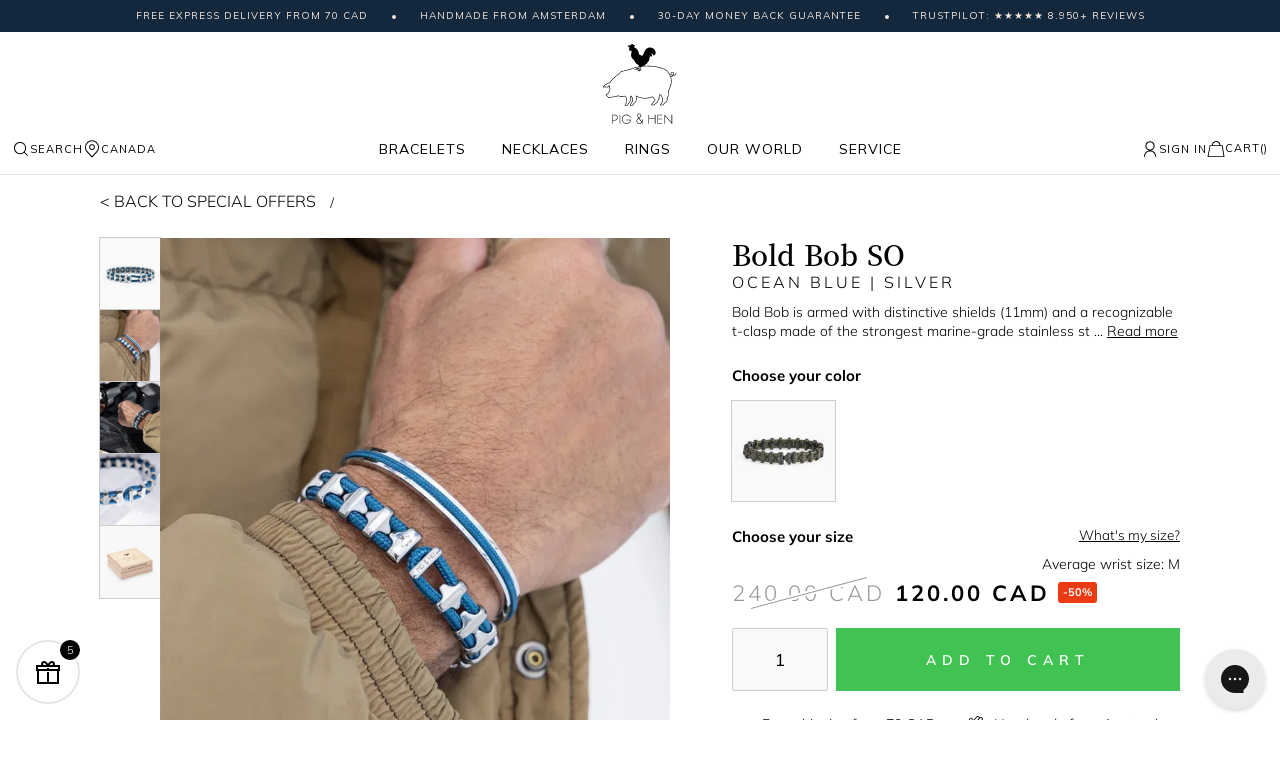

--- FILE ---
content_type: text/html; charset=UTF-8
request_url: https://ca.pighen.com/bracelets/mens/special-offers/bold-bob-so/bold-bob-ocean-blue-silver-s-m-17cm
body_size: 58075
content:
 <!doctype html><html lang="en"><head prefix="og: http://ogp.me/ns# fb: http://ogp.me/ns/fb# product: http://ogp.me/ns/product#">  <meta charset="utf-8"/>
<meta name="title" content="Bold Bob SO"/>
<meta name="robots" content="INDEX,FOLLOW"/>
<meta name="viewport" content="width=device-width, initial-scale=1, maximum-scale=1.0, user-scalable=no"/>
<meta name="format-detection" content="telephone=no"/>
<meta name="msapplication-config" content="/browserconfig.xml"/>
<meta name="msapplication-TileColor" content="#ffffff"/>
<meta name="msapplication-TileImage" content="https://cdn.pighen.com/pub/static/version1769151229/frontend/Ntec/luma_child/en_US//mstile-150x150.png"/>
<meta name="theme-color" content="#ffffff"/>
<title>Bold Bob SO</title>
<link  rel="stylesheet" type="text/css"  media="all" href="https://cdn.pighen.com/pub/static/version1769151229/_cache/merged/00b3860224ecf38039c8f3c44ace96b8.min.css" />
<link  rel="stylesheet" type="text/css"  media="all" href="https://cdn.pighen.com/pub/static/version1769151229/frontend/Ntec/luma_child/en_US/Anowave_Ec/css/ec.min.css" />
<link  rel="stylesheet" type="text/css"  media="screen and (min-width: 768px)" href="https://cdn.pighen.com/pub/static/version1769151229/frontend/Ntec/luma_child/en_US/css/styles-l.min.css" />

<link  href="https://cdn.pighen.com/pub/static/version1769151229/frontend/Ntec/luma_child/en_US/fonts/Luma-Icons.woff2" />
<link  rel="icon" type="image/png" sizes="16x16" href="https://cdn.pighen.com/pub/static/version1769151229/frontend/Ntec/luma_child/en_US/Magento_Theme/favicon-16x16.png" />
<link  rel="icon" type="image/png" sizes="32x32" href="https://cdn.pighen.com/pub/static/version1769151229/frontend/Ntec/luma_child/en_US/Magento_Theme/favicon-32x32.png" />
<link  rel="icon" type="image/png" sizes="192x192" href="https://cdn.pighen.com/pub/static/version1769151229/frontend/Ntec/luma_child/en_US/Magento_Theme/android-chrome-192x192.png" />
<link  rel="icon" type="image/png" sizes="512x512" href="https://cdn.pighen.com/pub/static/version1769151229/frontend/Ntec/luma_child/en_US/Magento_Theme/android-chrome-512x512.png" />
<link  rel="apple-touch-icon" sizes="180x180" href="https://cdn.pighen.com/pub/static/version1769151229/frontend/Ntec/luma_child/en_US/Magento_Theme/apple-touch-icon.png" />
<link  rel="manifest" href="https://cdn.pighen.com/pub/static/version1769151229/frontend/Ntec/luma_child/en_US/Magento_Theme/site.webmanifest" />
<link  rel="icon" type="image/x-icon" href="https://cdn.pighen.com/pub/media/favicon/default/favicons.png" />
<link  rel="shortcut icon" type="image/x-icon" href="https://cdn.pighen.com/pub/media/favicon/default/favicons.png" />
<!-- Business Structured Data --><!-- Sitelinks Searchbox Structured Data --><!-- Breadcrumbs Structured Data --><!-- Product Structured Data -->   <link rel="preload" href="https://cdn.pighen.com/pub/static/version1769151229/frontend/Ntec/luma_child/en_US/fonts/Luma-Icons.woff2" as="font" type="font/woff2" crossorigin /> <link rel="preconnect" href="https://cdn.pighen.com/pub/>"> <link rel="preconnect" href="https://www.googletagmanager.com/"><link rel="preconnect" href="https://container.pepperjam.com/"><link rel="preconnect" href="https://invitejs.trustpilot.com/"><link rel="preconnect" href="https://static.klaviyo.com/"><link rel="preconnect" href="https://static-tracking.klaviyo.com/"> <style> :root{ /* Ovewrite styles */ --bz-cookies-theme: #06b77d; --bz-cookies-font-size: 12px; --bz-cookies-color-button: #777; --bz-cookies-color-button-hover: #555; --bz-cookies-color-featured-button: #40c353; --bz-cookies-color-featured-button-hover: #04AD00; --bz-cookies-box-width: 500px; }</style>  <style> .ec-gtm-cookie-directive > div { background: #ffffff; color: #000000 } .ec-gtm-cookie-directive > div > div > div a.action.accept { color: #8bc53f } .ec-gtm-cookie-directive > div > div > div .ec-gtm-cookie-directive-note-toggle { color: #8bc53f } .ec-gtm-cookie-directive-segments > div input[type="checkbox"] + label:before { border:1px solid #000000 }</style>                       <link rel="prefetch" as="script" href="https://cdn.pighen.com/pub/static/version1769151229/frontend/Ntec/luma_child/en_US/magepack/bundle-common.min.js"/>  <link rel="prefetch" as="script" href="https://cdn.pighen.com/pub/static/version1769151229/frontend/Ntec/luma_child/en_US/magepack/bundle-product.min.js"/>    <link rel="alternate" href="https://www.pigandhen.asia/bracelets/mens/special-offers/bold-bob-so/bold-bob-ocean-blue-silver-s-m-17cm" hreflang="en-CHN"/>
<link rel="alternate" href="https://www.pigandhen.asia/bracelets/mens/special-offers/bold-bob-so/bold-bob-ocean-blue-silver-s-m-17cm" hreflang="en-JPN"/>
<link rel="alternate" href="https://www.pigandhen.asia/bracelets/mens/special-offers/bold-bob-so/bold-bob-ocean-blue-silver-s-m-17cm" hreflang="en-TPE"/>
<link rel="alternate" href="https://www.pigandhen.asia/bracelets/mens/special-offers/bold-bob-so/bold-bob-ocean-blue-silver-s-m-17cm" hreflang="en-UAE"/>
<link rel="alternate" href="https://www.pigandhen.asia/bracelets/mens/special-offers/bold-bob-so/bold-bob-ocean-blue-silver-s-m-17cm" hreflang="en-QAT"/>
<link rel="alternate" href="https://www.pigandhen.asia/bracelets/mens/special-offers/bold-bob-so/bold-bob-ocean-blue-silver-s-m-17cm" hreflang="en-IND"/>
<link rel="alternate" href="https://www.pigandhen.asia/bracelets/mens/special-offers/bold-bob-so/bold-bob-ocean-blue-silver-s-m-17cm" hreflang="en-INA"/>
<link rel="alternate" href="https://www.pigandhen.asia/bracelets/mens/special-offers/bold-bob-so/bold-bob-ocean-blue-silver-s-m-17cm" hreflang="en-SGP"/>
<link rel="alternate" href="https://www.pigandhen.asia/bracelets/mens/special-offers/bold-bob-so/bold-bob-ocean-blue-silver-s-m-17cm" hreflang="en-HKG"/>
  <link rel="alternate" href="https://www.pigandhen.be/bracelets/mens/special-offers/bold-bob-so/bold-bob-ocean-blue-silver-s-m-17cm" hreflang="en-BE"/>
  <link rel="alternate" href="https://ca.pighen.com/bracelets/mens/special-offers/bold-bob-so/bold-bob-ocean-blue-silver-s-m-17cm" hreflang="en-CA"/>
  <link rel="alternate" href="https://www.pigandhen.fr/bracelets/hommes/promo/bold-bob-so/bold-bob-ocean-blue-silver-s-m-17cm" hreflang="fr-FR"/>
  <link rel="alternate" href="https://www.pigandhen.de/armbander/herren/sonderangebote/bold-bob-so/bold-bob-ocean-blue-silver-s-m-17cm" hreflang="de-DE"/>
  <link rel="alternate" href="https://www.pigandhen.nl/armbanden/heren/special-offers/bold-bob-so/bold-bob-ocean-blue-zilverkleurig-s-m-17cm" hreflang="nl-NL"/>
  <link rel="alternate" href="https://oceania.pighen.com/bracelets/mens/special-offers/bold-bob-so/bold-bob-ocean-blue-silver-s-m-17cm" hreflang="en-AU"/>
<link rel="alternate" href="https://oceania.pighen.com/bracelets/mens/special-offers/bold-bob-so/bold-bob-ocean-blue-silver-s-m-17cm" hreflang="en-NZ"/>
  <link rel="alternate" href="https://www.pigandhen.es/pulseras/hombres/ofertas-especiales/bold-bob-so/bold-bob-ocean-blue-silver-s-m-17cm" hreflang="en-ES"/>
  <link rel="alternate" href="https://www.pigandhen.co.uk/bracelets/mens/special-offers/bold-bob-so/bold-bob-ocean-blue-silver-s-m-17cm" hreflang="en-GB"/>
  <link rel="alternate" href="https://us.pighen.com/bracelets/mens/special-offers/bold-bob-so/bold-bob-ocean-blue-silver-s-m-17cm" hreflang="en-US"/>
  <link rel="alternate" href="https://www.pighen.com/bracelets/mens/special-offers/bold-bob-so/bold-bob-ocean-blue-silver-s-m-17cm" hreflang="x-default"/>
        <!-- GTM Container Loader By GTM Server Side plugin --><!-- END of GTM Container Loader By GTM Server Side plugin -->   <meta property="og:type" content="product" /><meta property="og:title" content="Bold Bob SO" /><meta property="og:image" content="https://cdn.pighen.com/pub/media/catalog/product/cache/2634d4e3850d49c87c363c405209b6b6/F/W/FW23_packshot_bold_bob_ocean_blue_silverk-23783.jpg" /><meta property="og:description" content="" /><meta property="og:url" content="https://ca.pighen.com/bracelets/mens/special-offers/bold-bob-so" /> <meta property="product:price:amount" content="144"/> <meta property="product:price:currency" content="CAD"/> </head><body data-container="body" data-mage-init='{"loaderAjax": {}, "loader": { "icon": "https://cdn.pighen.com/pub/static/version1769151229/frontend/Ntec/luma_child/en_US/images/loader-2.gif"}}' id="html-body" class="page-product-configurable catalog-product-view product-bold-bob-so page-layout-1column">          <div class="cookie-status-message" id="cookie-status">The store will not work correctly when cookies are disabled.</div>       <noscript><div class="message global noscript"><div class="content"><p><strong>JavaScript seems to be disabled in your browser.</strong> <span>For the best experience on our site, be sure to turn on Javascript in your browser.</span></p></div></div></noscript>      <noscript><iframe src="https://www.googletagmanager.com/ns.html?id=GTM-WJLB73"
height="0" width="0" style="display:none;visibility:hidden"></iframe></noscript>    <!--START Pepperjam CODE--><!--END Pepperjam CODE--><div class="page-wrapper"><header class="page-header"><div class="header content"> <div id="new-menu">  <div class="new-marquee"><div class="inner">
<span>Free Express Delivery from 70 CAD</span>
<span>Handmade from Amsterdam</span>
<span>30-Day Money Back Guarantee</span>
<span>TRUSTPILOT: ★★★★★ 8.950+ REVIEWS</span>
</div></div> <div class="content">  <a class="logo" href="https://ca.pighen.com/" title="Pighen"><img src="https://cdn.pighen.com/pub/static/version1769151229/frontend/Ntec/luma_child/en_US/images/logo.svg" class="no-lazyload" title="Pighen" alt="Pighen" width="170"  /></a> <div class="navigation"> <div class="navigation-options"><a class="show-tool" href="#search"><span class="svg-search"></span>Search</a> <a class="show-tool" href="#countries"><span class="svg-marker"></span>CANADA</a></div>  <div class="navigation-menu"> <div class="item"><a aria-haspopup="menu" href="https://ca.pighen.com/bracelets" class="">Bracelets</a>  <div role="menu"><div class="inner"> <div class="column"> <a class="column-title" href="https://ca.pighen.com/bracelets/mens">Men's</a>  <nav>  <div class="has-submenu"><a href="https://ca.pighen.com/bracelets/mens/rope-bracelets">Men's Rope Bracelets</a> <div role="menu"> <a href="https://ca.pighen.com/bracelets/mens/rope-bracelets/vicious-vik/90000-coa-vicious-vik-m-18cm">Coat of Arms</a>  <a href="https://ca.pighen.com/bracelets/mens/rope-bracelets/don-dino/navy-silver-s-16cm">Don Dino</a>  <a href="https://ca.pighen.com/bracelets/mens/rope-bracelets/easy-ed">Easy Ed</a>  <a href="https://ca.pighen.com/bracelets/mens/rope-bracelets/little-lewis-dbl">Little Lewis DBL</a>  <a href="https://ca.pighen.com/bracelets/mens/rope-bracelets/lobster-larry">Lobster Larry</a>  <a href="https://ca.pighen.com/bracelets/mens/rope-bracelets/salty-steve/navy-silver-m-18cm">Salty Steve</a>  <a href="https://ca.pighen.com/bracelets/mens/rope-bracelets/vicious-vik/black-black-m-18cm">Vicious Vik</a>  <a href="https://ca.pighen.com/bracelets/mens/rope-bracelets">View all</a> </div></div>   <div class="has-submenu"><a href="https://ca.pighen.com/bracelets/mens/beaded-bracelets">Men's Beaded Bracelets</a> <div role="menu"> <a href="https://ca.pighen.com/bracelets/mens/beaded-bracelets/brontide-4mm-adjustable/nagoya-gold-m-18-19cm">Brontide 4mm</a>  <a href="https://ca.pighen.com/bracelets/mens/beaded-bracelets/brontide-6mm-adjustable/tiger-eye-black-m-18-19cm">Brontide 6mm</a>  <a href="https://ca.pighen.com/bracelets/mens/beaded-bracelets/mariner-brontide-4mm/nagoya-925-sterling-silver-m-18-19cm">Mariner Brontide 4mm</a>  <a href="https://ca.pighen.com/bracelets/mens/beaded-bracelets">View all</a> </div></div>   <div class="has-submenu"><a href="https://ca.pighen.com/bracelets/mens/chain-bracelets">Men's Chain Bracelets</a> <div role="menu"> <a href="https://ca.pighen.com/bracelets/mens/chain-bracelets/catena-foxtail/black-black-m-18cm">Catena Foxtail</a>  <a href="https://ca.pighen.com/bracelets/mens/chain-bracelets/catena-venetian-7mm/navy-silver-m-18cm">Catena Venetian 7mm</a>  <a href="https://ca.pighen.com/bracelets/mens/chain-bracelets/catena-venetian-dbl/black-black-m-18cm">Catena Venetian DBL</a>  <a href="https://ca.pighen.com/bracelets/mens/chain-bracelets/mariner-box-chain-3-5mm/925-sterling-silver-m-18-19cm">Mariner Box Chain</a>  <a href="https://ca.pighen.com/bracelets/mens/chain-bracelets/mariner-cuban-chain-4mm/925-sterling-silver-m-18-19cm">Mariner Cuban Chain</a>  <a href="https://ca.pighen.com/bracelets/mens/chain-bracelets/mariner-curb-chain-3mm/925-sterling-silver-m-18-19cm">Mariner Curb Chain</a>  <a href="https://ca.pighen.com/bracelets/mens/chain-bracelets/mariner-foxtail-chain-4mm/925-sterling-silver-m-18cm">Mariner Foxtail Chain</a>  <a href="https://ca.pighen.com/bracelets/mens/chain-bracelets/mariner-herringbone-chain-5-5mm/925-sterling-silver-m-18cm">Mariner Herringbone Chain</a>  <a href="https://ca.pighen.com/bracelets/mens/chain-bracelets/mariner-snake-chain-4mm/925-sterling-silver-m-18-19cm">Mariner Snake Chain</a>  <a href="https://ca.pighen.com/bracelets/mens/chain-bracelets">View all</a> </div></div>   <div class="has-submenu"><a href="https://ca.pighen.com/bracelets/mens/cuff-bracelets">Men's Cuff Bracelets</a> <div role="menu"> <a href="https://ca.pighen.com/bracelets/mens/cuff-bracelets/navarch-6mm/navy-silver-m-18cm">Navarch 6 mm</a>  <a href="https://ca.pighen.com/bracelets/mens/cuff-bracelets/navarch-9mm/navy-silver-m-18cm">Navarch 9mm</a>  <a href="https://ca.pighen.com/bracelets/mens/cuff-bracelets">View all</a> </div></div>   <a href="https://ca.pighen.com/bracelets/mens/adjustable-bracelets">Adjustable Bracelets</a>    <a href="https://ca.pighen.com/bracelets/mens/jewelry-sets">Men's Bracelet Sets</a>    <a href="https://ca.pighen.com/bracelets/mens/special-offers">Special offers</a>    <a href="https://ca.pighen.com/bracelets/mens">View all</a>  </nav></div> <div class="column"> <a class="column-title" href="https://ca.pighen.com/bracelets/women">Women's</a>  <nav>  <div class="has-submenu"><a href="https://ca.pighen.com/bracelets/women/beaded-bracelets">Women's Beaded bracelets</a> <div role="menu"> <a href="https://ca.pighen.com/bracelets/women/beaded-bracelets/brontide-4-mm-pearl/gold-xxs-m">Brontide 4 mm Pearl</a>  <a href="https://ca.pighen.com/bracelets/women/beaded-bracelets/brontide-4-mm-so/brontide-4-mm-palermo-gold-xxs-m">Brontide 4 mm</a>  <a href="https://ca.pighen.com/bracelets/women/beaded-bracelets">View all</a> </div></div>   <div class="has-submenu"><a href="https://ca.pighen.com/bracelets/women/rope-bracelets">Women's Rope Bracelets</a> <div role="menu"> <a href="https://ca.pighen.com/bracelets/women/rope-bracelets/billy/ivory-gold-s-m-17cm">Billy</a>  <a href="https://ca.pighen.com/bracelets/women/rope-bracelets/ed">Ed</a>  <a href="https://ca.pighen.com/bracelets/women/rope-bracelets/franky">Franky</a>  <a href="https://ca.pighen.com/bracelets/women/rope-bracelets/lewis/little-lewis-black-gold-xs-15cm">Lewis</a>  <a href="https://ca.pighen.com/bracelets/women/rope-bracelets/mia/black-gold-s-15-17cm">Mia</a>  <a href="https://ca.pighen.com/bracelets/women/rope-bracelets">View all</a> </div></div>   <div class="has-submenu"><a href="https://ca.pighen.com/bracelets/women/chain-bracelets">Women's Chain Bracelets</a> <div role="menu"> <a href="https://ca.pighen.com/bracelets/women/chain-bracelets/amelia/gold-one-size">Amelia</a>  <a href="https://ca.pighen.com/bracelets/women/chain-bracelets/catena-venetian-7-mm/black-gold-s-16cm">Catena Venetian 7 mm</a>  <a href="https://ca.pighen.com/bracelets/women/chain-bracelets/ella/gold-xxs-m">Ella</a>  <a href="https://ca.pighen.com/bracelets/women/chain-bracelets/elizabeth/gold-xxs-m">Elizabeth</a>  <a href="https://ca.pighen.com/bracelets/women/chain-bracelets">View all</a> </div></div>   <div class="has-submenu"><a href="https://ca.pighen.com/bracelets/women/cuff-bracelets">Women's Cuff bracelets</a> <div role="menu"> <a href="https://ca.pighen.com/bracelets/women/cuff-bracelets/maya-lou/ivory-gold-s-16cm">Maya Lou</a>  <a href="https://ca.pighen.com/bracelets/women/cuff-bracelets">View all</a> </div></div>   <a href="https://ca.pighen.com/bracelets/women/adjustable-bracelets">Adjustable bracelets</a>    <a href="https://ca.pighen.com/bracelets/women/bracelet-sets">Bracelet stacks</a>    <a href="https://ca.pighen.com/bracelets/women/special-offers">Special offers</a>    <a href="https://ca.pighen.com/bracelets/women">View all</a>  </nav></div> <div class="column"> <div class="column-title">Collections</div> <nav>  <a href="https://ca.pighen.com/bracelets/collections/925-sterling-silver-collection">925 Sterling Silver Collection</a>    <a href="https://ca.pighen.com/bracelets/collections/amsterdam-collection">Amsterdam Collection</a>    <a href="https://ca.pighen.com/bracelets/collections/bestsellers">Bestsellers</a>    <a href="https://ca.pighen.com/bracelets/collections/brontide-collection">Brontide Collection</a>    <a href="https://ca.pighen.com/bracelets/collections/gift-with-purchases">Free gift with purchases</a>    <a href="https://ca.pighen.com/bracelets/collections/recycled-rope-collection">Recycled Rope Collection</a>    <a href="https://ca.pighen.com/bracelets/collections/shackles">Shackles & Pins</a>    <a href="https://ca.pighen.com/bracelets/collections/vintage-collection">Vintage Collection</a>  </nav></div> <div class="column"> <div class="column-title">Colors</div> <nav>  <a href="https://ca.pighen.com/bracelets/colors/black-bracelets">Black bracelets</a>    <a href="https://ca.pighen.com/bracelets/colors/blue-bracelets">Blue bracelets</a>    <a href="https://ca.pighen.com/bracelets/colors/gold-bracelets">Gold bracelets</a>    <a href="https://ca.pighen.com/bracelets/colors/green-bracelets">Green bracelets</a>    <a href="https://ca.pighen.com/bracelets/colors/orange-bracelets">Orange bracelets</a>    <a href="https://ca.pighen.com/bracelets/colors/purple-bracelets">Purple bracelets</a>    <a href="https://ca.pighen.com/bracelets/colors/silver-bracelets">Silver bracelets</a>    <a href="https://ca.pighen.com/bracelets/colors/white-bracelets">White bracelets</a>  </nav></div>  <div class="column banner"><div class="featured-item"><picture><img src="[data-uri]" data-img="https://cdn.pighen.com/pub/media/catalog/category/featured-925-v2.jpg" loading="lazy" /></picture><div class="info"><div class="title">925 Sterling Silver Collection</div><div class="description">The perfect gift, refined in premium recycled silver.</div><div><a class="text-btn underlined" href="/bracelets/collections/925-sterling-silver-collection">Shop now</a></div></div></div></div></div></div></div> <div class="item"><a aria-haspopup="menu" href="https://ca.pighen.com/necklaces" class="">Necklaces</a>  <div role="menu"><div class="inner"> <div class="column"> <div class="column-title">Men's Necklaces</div> <nav>  <div class="has-submenu"><a href="https://ca.pighen.com/necklaces/mens-necklaces/pendant-necklaces">Men's Pendant Necklaces</a> <div role="menu"> <a href="https://ca.pighen.com/necklaces/mens-necklaces/pendant-necklaces/amsterdammertje-necklace/silver-one-size-60cm">Amsterdammertje</a>  <a href="https://ca.pighen.com/necklaces/mens-necklaces/pendant-necklaces/brontide-eye-necklace">Brontide Eye</a>  <a href="https://ca.pighen.com/necklaces/mens-necklaces/special-offers/dogtag-necklace-so/dogtag-necklace-black-agate-silver-one-size-70cm">Dogtag</a>  <a href="https://ca.pighen.com/necklaces/mens-necklaces/pendant-necklaces/monolith-necklace/monolith-black-agate-black-60cm">Monolith</a>  <a href="https://ca.pighen.com/necklaces/mens-necklaces/pendant-necklaces">View all</a> </div></div>   <div class="has-submenu"><a href="https://ca.pighen.com/necklaces/mens-necklaces/chain-necklaces">Men's Chain Necklaces</a> <div role="menu"> <a href="https://ca.pighen.com/necklaces/mens-necklaces/chain-necklaces/boxchain-necklace/black-50cm">Boxchain</a>  <a href="https://ca.pighen.com/necklaces/mens-necklaces/chain-necklaces/curb-chain-necklace/silver-one-size-60cm">Curb chain</a>  <a href="https://ca.pighen.com/necklaces/mens-necklaces/chain-necklaces">View all</a> </div></div>   <a href="https://ca.pighen.com/necklaces/mens-necklaces/special-offers">Special Offers</a>    <a href="https://ca.pighen.com/necklaces/mens-necklaces">View all</a>  </nav></div> <div class="column"> <div class="column-title">Colors</div> <nav>  <a href="https://ca.pighen.com/necklaces/colors/silver-necklaces">Silver necklaces</a>    <a href="https://ca.pighen.com/necklaces/colors/golden-necklaces">Golden necklaces</a>    <a href="https://ca.pighen.com/necklaces/colors/black-necklaces">Black necklaces</a>  </nav></div> <div class="column"> <div class="column-title">Gemstones</div> <nav>  <a href="https://ca.pighen.com/necklaces/gemstones/black-agate-necklaces">Black agate necklaces</a>    <a href="https://ca.pighen.com/necklaces/gemstones/tiger-eye-necklaces">Tiger eye necklaces</a>    <a href="https://ca.pighen.com/necklaces/gemstones/lapis-lazuli-necklaces">Lapis lazuli necklaces</a>  </nav></div>  <div class="column banner"><div class="featured-item"><picture><img src="[data-uri]" data-img="https://cdn.pighen.com/pub/media/catalog/category/chainnecklaces-thumb-ss24_2.jpg" loading="lazy" /></picture><div class="info"><div class="title">Box chain necklaces</div><div class="description">Discover our beautiful box chain necklaces, perfectly combining durability and style for every occasion.</div><div><a class="text-btn underlined" href="/necklaces/boxchain-necklace/silver-50cm">Shop now</a></div></div></div></div></div></div></div> <div class="item"><a aria-haspopup="menu" href="https://ca.pighen.com/rings" class="">Rings</a>  <div role="menu"><div class="inner"> <div class="column"> <div class="column-title">Men's Rings</div> <nav>  <div class="has-submenu"><a href="https://ca.pighen.com/rings/mens-rings/signet-rings">Men's Signet Rings</a> <div role="menu"> <a href="https://ca.pighen.com/rings/mens-rings/signet-rings/signet-ring-6mm-slim/black-69-22mm">Signet 6mm Slim</a>  <a href="https://ca.pighen.com/rings/mens-rings/signet-rings/signet-ring-7mm/lapis-lazuli-silver-66-21mm">Signet 7mm Stone</a>  <a href="https://ca.pighen.com/rings/mens-rings/signet-rings/signet-ring-16mm-classic/black-69-22mm">Signet 16mm Classic</a>  <a href="https://ca.pighen.com/rings/mens-rings/signet-rings/signet-ring-7mm-rope">Signet 7mm Rope</a>  <a href="https://ca.pighen.com/rings/mens-rings/signet-rings">View all</a> </div></div>   <div class="has-submenu"><a href="https://ca.pighen.com/rings/mens-rings/navarch-rings">Men's Navarch Rings</a> <div role="menu"> <a href="https://ca.pighen.com/rings/mens-rings/navarch-rings/navarch-4mm-ring/navy-silver-69-22mm">Navarch 4mm Ring</a>  <a href="https://ca.pighen.com/rings/mens-rings/navarch-rings/navarch-6mm-ring/navy-silver-66-21mm">Navarch 6mm Ring</a>  <a href="https://ca.pighen.com/rings/mens-rings/navarch-rings/navarch-8mm-wrap-ring">Navarch 8mm Wrap</a>  <a href="https://ca.pighen.com/rings/mens-rings/navarch-rings">View all</a> </div></div>   <a href="https://ca.pighen.com/rings/mens-rings/special-offers">Special Offers</a>    <a href="https://ca.pighen.com/rings/mens-rings">View all</a>  </nav></div> <div class="column"> <div class="column-title">Colors</div> <nav>  <a href="https://ca.pighen.com/rings/colors/golden-rings">Golden rings</a>    <a href="https://ca.pighen.com/rings/colors/silver-rings">Silver rings</a>    <a href="https://ca.pighen.com/rings/colors/black-rings">Black rings</a>  </nav></div> <div class="column"> <div class="column-title">Gemstones</div> <nav>  <a href="https://ca.pighen.com/rings/gemstones/tiger-eye-rings">Tiger eye rings</a>    <a href="https://ca.pighen.com/rings/gemstones/lapis-lazuli-rings">Lapis Lazuli rings</a>  </nav></div>  <div class="column banner"><div class="featured-item"><picture><img src="[data-uri]" data-img="https://cdn.pighen.com/pub/media/catalog/category/rings-thumb-ss242.jpg" loading="lazy" /></picture><div class="info"><div class="title">Rings</div><div class="description">Discover our exquisite collection of rings crafted by Pig & Hen, combining durability with style, perfect for every occasion.</div><div><a class="text-btn underlined" href="/rings">Shop now</a></div></div></div></div></div></div></div> <div class="item"><a aria-haspopup="menu" href="https://ca.pighen.com/our-world" class="">Our world</a>  <div role="menu"><div class="inner"> <div class="column"> <a class="column-title" href="https://ca.pighen.com/our-world/about-pig-hen">About Pig & Hen</a>  <nav>  <a href="/blog/">Blog</a>    <a href="https://ca.pighen.com/our-world/about-pig-hen/stores">Our Brand Stores</a>    <a href="https://ca.pighen.com/our-world/about-pig-hen/our-heritage">Our Heritage</a>  </nav></div> <div class="column"> <div class="column-title">Our jewelry</div> <nav>  <a href="https://ca.pighen.com/our-world/our-jewelry/craftmanship">Craftmanship</a>    <a href="https://ca.pighen.com/our-world/our-jewelry/gifting">Gifting</a>    <a href="https://ca.pighen.com/our-world/our-jewelry/gift-guide">Gift guide</a>    <a href="https://ca.pighen.com/our-world/our-jewelry/sustainability">Sustainability</a>  </nav></div>  <div class="column banner"><div class="featured-item"><picture><img src="[data-uri]" data-img="https://cdn.pighen.com/pub/media/catalog/category/our-world.jpg" loading="lazy" /></picture><div class="info"><div class="title">Handmade from Amsterdam</div><div class="description">Our team works diligently each day, handcrafting Pig & Hen goods with the utmost care and attention to detail—cherished by fans all over the world.</div><div><a class="text-btn underlined" href="/handmade-in-amsterdam">Learn more</a></div></div></div></div></div></div></div> <div class="item"><a aria-haspopup="menu" href="/faq" class="">Service</a>  <div role="menu"><div class="inner"> <div class="column"> <div class="column-title">Help center</div> <nav>  <a href="/faq">FAQ</a>    <a href="/contact">Contact</a>    <a href="https://ca.pighen.com/service/information/store-locator">Retailers</a>    <a href="https://ca.pighen.com/service/information/returns">Returns</a>    <a href="https://ca.pighen.com/service/information/what-is-my-size">What is my size?</a>  </nav></div> <div class="column"> <div class="column-title">Gift</div> <nav>  <a href="https://ca.pighen.com/service/gift/gift-guide">Gift guide</a>    <a href="/bracelets/collections/giftcards">Gift cards</a>    <a href="https://ca.pighen.com/service/gift/corporate-gift">Corporate gift</a>  </nav></div> <div class="column"> <a class="column-title" href="https://ca.pighen.com/service/stores">Our Brand Stores</a>  <nav>  <a href="/store-locator">Amsterdam</a>    <a href="https://ca.pighen.com/service/stores/brand-store-london">London</a>    <a href="https://ca.pighen.com/service/stores/brand-store-maastricht">Maastricht</a>    <a href="https://ca.pighen.com/service/stores/brandstore-the-hague">The Hague</a>    <a href="https://ca.pighen.com/service/stores/utrecht">Utrecht</a>  </nav></div>  <div class="column banner"><div class="featured-item"><picture><img src="[data-uri]" data-img="https://cdn.pighen.com/pub/media/catalog/category/recycled-thumb_1.jpg" loading="lazy" /></picture><div class="info"><div class="title">Sustainable Bracelets</div><div class="description">100% recycled rope. Extruded from post-consumer and industrial plastics rope. High in strength and recyclable over and over again.</div><div><a class="text-btn underlined" href="/all-bracelets?is_sustainable=1">Shop now</a></div></div></div></div></div></div></div></div> <div class="navigation-user">  <a class="show-tool" href="#login"><span class="svg-user"></span><span class="title">Sign In</span></a>   <div data-block="minicart" class="minicart-wrapper"><a class="action showcart" href="https://ca.pighen.com/checkout/cart/" data-bind="scope: 'minicart_content'"><span class="svg-cart"></span> <span class="cart-title">Cart</span> <span id="bag-summary-line" class="title"> (<span class="counter-number" data-bind="text: getCartParam('summary_count')">0</span>)</span> <span id="bag-summary-line-mobile" class="mobile-title" data-bind="css: { empty: !!getCartParam('summary_count') == false && !isLoading() }"><span class="counter-number"><!-- ko if: getCartParam('summary_count') --><!-- ko text: getCartParam('summary_count').toLocaleString(window.LOCALE) --><!-- /ko --><!-- /ko --></span></span></a> </div></div></div></div></div><div id='new-menu-mobile'>  <div class="new-marquee"><div class="inner">
<span>Free Express Delivery from 70 CAD</span>
<span>Handmade from Amsterdam</span>
<span>30-Day Money Back Guarantee</span>
<span>TRUSTPILOT: ★★★★★ 8.950+ REVIEWS</span>
</div></div> <div class="content"><div class='navigation-options'><a toggle-mobile-menu='1' href='javascript:;'><span class='svg-menu'></span></a> <a class='show-tool' href='#search' ><span class='svg-search'></span></a></div><div class="navigation-logo">  <a class="logo" href="https://ca.pighen.com/" title="Pighen"><img src="https://cdn.pighen.com/pub/static/version1769151229/frontend/Ntec/luma_child/en_US/images/logo.svg" class="no-lazyload" title="Pighen" alt="Pighen" width="170"  /></a></div><div class='navigation-options'>  <a class="show-tool" href="#login"><span class="svg-user"></span><span class="title">Sign In</span></a>   <div data-block="minicart" class="minicart-wrapper"><a class="action showcart" href="https://ca.pighen.com/checkout/cart/" data-bind="scope: 'minicart_content'"><span class="svg-cart"></span> <span class="cart-title">Cart</span> <span id="bag-summary-line" class="title"> (<span class="counter-number" data-bind="text: getCartParam('summary_count')">0</span>)</span> <span id="bag-summary-line-mobile" class="mobile-title" data-bind="css: { empty: !!getCartParam('summary_count') == false && !isLoading() }"><span class="counter-number"><!-- ko if: getCartParam('summary_count') --><!-- ko text: getCartParam('summary_count').toLocaleString(window.LOCALE) --><!-- /ko --><!-- /ko --></span></span></a> </div></div></div> <div class='menu'><a toggle-mobile-menu='1' href='javascript:;'><span class='svg-close'></span></a> <nav> <div class="item category-level2 has-submenu"> <a aria-haspopup="menu" href="https://ca.pighen.com/bracelets">Bracelets<span pseudo-toggle-submenu="1"></span><span toggle-submenu="1"></span></a> <div role="menu"> <div class="item category-level3 has-submenu"> <a aria-haspopup="menu" href="https://ca.pighen.com/bracelets/mens">Men's<span pseudo-toggle-submenu="1"></span><span toggle-submenu="1"></span></a> <div role="menu"> <div class="item category-level4 has-submenu"> <a aria-haspopup="menu" href="https://ca.pighen.com/bracelets/mens/rope-bracelets">Men's Rope Bracelets<span pseudo-toggle-submenu="1"></span><span toggle-submenu="1"></span></a> <div role="menu"> <div class="item category-level5"><a href="https://ca.pighen.com/bracelets/mens/rope-bracelets/vicious-vik/90000-coa-vicious-vik-m-18cm">Coat of Arms</a></div> <div class="item category-level5"><a href="https://ca.pighen.com/bracelets/mens/rope-bracelets/don-dino/navy-silver-s-16cm">Don Dino</a></div> <div class="item category-level5"><a href="https://ca.pighen.com/bracelets/mens/rope-bracelets/easy-ed">Easy Ed</a></div> <div class="item category-level5"><a href="https://ca.pighen.com/bracelets/mens/rope-bracelets/little-lewis-dbl">Little Lewis DBL</a></div> <div class="item category-level5"><a href="https://ca.pighen.com/bracelets/mens/rope-bracelets/lobster-larry">Lobster Larry</a></div> <div class="item category-level5"><a href="https://ca.pighen.com/bracelets/mens/rope-bracelets/salty-steve/navy-silver-m-18cm">Salty Steve</a></div> <div class="item category-level5"><a href="https://ca.pighen.com/bracelets/mens/rope-bracelets/vicious-vik/black-black-m-18cm">Vicious Vik</a></div> <div class="item category-level5"><a href="https://ca.pighen.com/bracelets/mens/rope-bracelets">View all</a></div></div></div> <div class="item category-level4 has-submenu"> <a aria-haspopup="menu" href="https://ca.pighen.com/bracelets/mens/beaded-bracelets">Men's Beaded Bracelets<span pseudo-toggle-submenu="1"></span><span toggle-submenu="1"></span></a> <div role="menu"> <div class="item category-level5"><a href="https://ca.pighen.com/bracelets/mens/beaded-bracelets/brontide-4mm-adjustable/nagoya-gold-m-18-19cm">Brontide 4mm</a></div> <div class="item category-level5"><a href="https://ca.pighen.com/bracelets/mens/beaded-bracelets/brontide-6mm-adjustable/tiger-eye-black-m-18-19cm">Brontide 6mm</a></div> <div class="item category-level5"><a href="https://ca.pighen.com/bracelets/mens/beaded-bracelets/mariner-brontide-4mm/nagoya-925-sterling-silver-m-18-19cm">Mariner Brontide 4mm</a></div> <div class="item category-level5"><a href="https://ca.pighen.com/bracelets/mens/beaded-bracelets">View all</a></div></div></div> <div class="item category-level4 has-submenu"> <a aria-haspopup="menu" href="https://ca.pighen.com/bracelets/mens/chain-bracelets">Men's Chain Bracelets<span pseudo-toggle-submenu="1"></span><span toggle-submenu="1"></span></a> <div role="menu"> <div class="item category-level5"><a href="https://ca.pighen.com/bracelets/mens/chain-bracelets/catena-foxtail/black-black-m-18cm">Catena Foxtail</a></div> <div class="item category-level5"><a href="https://ca.pighen.com/bracelets/mens/chain-bracelets/catena-venetian-7mm/navy-silver-m-18cm">Catena Venetian 7mm</a></div> <div class="item category-level5"><a href="https://ca.pighen.com/bracelets/mens/chain-bracelets/catena-venetian-dbl/black-black-m-18cm">Catena Venetian DBL</a></div> <div class="item category-level5"><a href="https://ca.pighen.com/bracelets/mens/chain-bracelets/mariner-box-chain-3-5mm/925-sterling-silver-m-18-19cm">Mariner Box Chain</a></div> <div class="item category-level5"><a href="https://ca.pighen.com/bracelets/mens/chain-bracelets/mariner-cuban-chain-4mm/925-sterling-silver-m-18-19cm">Mariner Cuban Chain</a></div> <div class="item category-level5"><a href="https://ca.pighen.com/bracelets/mens/chain-bracelets/mariner-curb-chain-3mm/925-sterling-silver-m-18-19cm">Mariner Curb Chain</a></div> <div class="item category-level5"><a href="https://ca.pighen.com/bracelets/mens/chain-bracelets/mariner-foxtail-chain-4mm/925-sterling-silver-m-18cm">Mariner Foxtail Chain</a></div> <div class="item category-level5"><a href="https://ca.pighen.com/bracelets/mens/chain-bracelets/mariner-herringbone-chain-5-5mm/925-sterling-silver-m-18cm">Mariner Herringbone Chain</a></div> <div class="item category-level5"><a href="https://ca.pighen.com/bracelets/mens/chain-bracelets/mariner-snake-chain-4mm/925-sterling-silver-m-18-19cm">Mariner Snake Chain</a></div> <div class="item category-level5"><a href="https://ca.pighen.com/bracelets/mens/chain-bracelets">View all</a></div></div></div> <div class="item category-level4 has-submenu"> <a aria-haspopup="menu" href="https://ca.pighen.com/bracelets/mens/cuff-bracelets">Men's Cuff Bracelets<span pseudo-toggle-submenu="1"></span><span toggle-submenu="1"></span></a> <div role="menu"> <div class="item category-level5"><a href="https://ca.pighen.com/bracelets/mens/cuff-bracelets/navarch-6mm/navy-silver-m-18cm">Navarch 6 mm</a></div> <div class="item category-level5"><a href="https://ca.pighen.com/bracelets/mens/cuff-bracelets/navarch-9mm/navy-silver-m-18cm">Navarch 9mm</a></div> <div class="item category-level5"><a href="https://ca.pighen.com/bracelets/mens/cuff-bracelets">View all</a></div></div></div> <div class="item category-level4 "> <a href="https://ca.pighen.com/bracelets/mens/adjustable-bracelets">Adjustable Bracelets</a> </div> <div class="item category-level4 "> <a href="https://ca.pighen.com/bracelets/mens/jewelry-sets">Men's Bracelet Sets</a> </div> <div class="item category-level4 "> <a href="https://ca.pighen.com/bracelets/mens/special-offers">Special offers</a> </div> <div class="item category-level4 "> <a href="https://ca.pighen.com/bracelets/mens">View all</a> </div></div></div> <div class="item category-level3 has-submenu"> <a aria-haspopup="menu" href="https://ca.pighen.com/bracelets/women">Women's<span pseudo-toggle-submenu="1"></span><span toggle-submenu="1"></span></a> <div role="menu"> <div class="item category-level4 has-submenu"> <a aria-haspopup="menu" href="https://ca.pighen.com/bracelets/women/beaded-bracelets">Women's Beaded bracelets<span pseudo-toggle-submenu="1"></span><span toggle-submenu="1"></span></a> <div role="menu"> <div class="item category-level5"><a href="https://ca.pighen.com/bracelets/women/beaded-bracelets/brontide-4-mm-pearl/gold-xxs-m">Brontide 4 mm Pearl</a></div> <div class="item category-level5"><a href="https://ca.pighen.com/bracelets/women/beaded-bracelets/brontide-4-mm-so/brontide-4-mm-palermo-gold-xxs-m">Brontide 4 mm</a></div> <div class="item category-level5"><a href="https://ca.pighen.com/bracelets/women/beaded-bracelets">View all</a></div></div></div> <div class="item category-level4 has-submenu"> <a aria-haspopup="menu" href="https://ca.pighen.com/bracelets/women/rope-bracelets">Women's Rope Bracelets<span pseudo-toggle-submenu="1"></span><span toggle-submenu="1"></span></a> <div role="menu"> <div class="item category-level5"><a href="https://ca.pighen.com/bracelets/women/rope-bracelets/billy/ivory-gold-s-m-17cm">Billy</a></div> <div class="item category-level5"><a href="https://ca.pighen.com/bracelets/women/rope-bracelets/ed">Ed</a></div> <div class="item category-level5"><a href="https://ca.pighen.com/bracelets/women/rope-bracelets/franky">Franky</a></div> <div class="item category-level5"><a href="https://ca.pighen.com/bracelets/women/rope-bracelets/lewis/little-lewis-black-gold-xs-15cm">Lewis</a></div> <div class="item category-level5"><a href="https://ca.pighen.com/bracelets/women/rope-bracelets/mia/black-gold-s-15-17cm">Mia</a></div> <div class="item category-level5"><a href="https://ca.pighen.com/bracelets/women/rope-bracelets">View all</a></div></div></div> <div class="item category-level4 has-submenu"> <a aria-haspopup="menu" href="https://ca.pighen.com/bracelets/women/chain-bracelets">Women's Chain Bracelets<span pseudo-toggle-submenu="1"></span><span toggle-submenu="1"></span></a> <div role="menu"> <div class="item category-level5"><a href="https://ca.pighen.com/bracelets/women/chain-bracelets/amelia/gold-one-size">Amelia</a></div> <div class="item category-level5"><a href="https://ca.pighen.com/bracelets/women/chain-bracelets/catena-venetian-7-mm/black-gold-s-16cm">Catena Venetian 7 mm</a></div> <div class="item category-level5"><a href="https://ca.pighen.com/bracelets/women/chain-bracelets/ella/gold-xxs-m">Ella</a></div> <div class="item category-level5"><a href="https://ca.pighen.com/bracelets/women/chain-bracelets/elizabeth/gold-xxs-m">Elizabeth</a></div> <div class="item category-level5"><a href="https://ca.pighen.com/bracelets/women/chain-bracelets">View all</a></div></div></div> <div class="item category-level4 has-submenu"> <a aria-haspopup="menu" href="https://ca.pighen.com/bracelets/women/cuff-bracelets">Women's Cuff bracelets<span pseudo-toggle-submenu="1"></span><span toggle-submenu="1"></span></a> <div role="menu"> <div class="item category-level5"><a href="https://ca.pighen.com/bracelets/women/cuff-bracelets/maya-lou/ivory-gold-s-16cm">Maya Lou</a></div> <div class="item category-level5"><a href="https://ca.pighen.com/bracelets/women/cuff-bracelets">View all</a></div></div></div> <div class="item category-level4 "> <a href="https://ca.pighen.com/bracelets/women/adjustable-bracelets">Adjustable bracelets</a> </div> <div class="item category-level4 "> <a href="https://ca.pighen.com/bracelets/women/bracelet-sets">Bracelet stacks</a> </div> <div class="item category-level4 "> <a href="https://ca.pighen.com/bracelets/women/special-offers">Special offers</a> </div> <div class="item category-level4 "> <a href="https://ca.pighen.com/bracelets/women">View all</a> </div></div></div> <div class="item category-level3 has-submenu"> <a aria-haspopup="menu" href="">Collections<span pseudo-toggle-submenu="1"></span><span toggle-submenu="1"></span></a> <div role="menu"> <div class="item category-level4 "> <a href="https://ca.pighen.com/bracelets/collections/925-sterling-silver-collection">925 Sterling Silver Collection</a> </div> <div class="item category-level4 "> <a href="https://ca.pighen.com/bracelets/collections/amsterdam-collection">Amsterdam Collection</a> </div> <div class="item category-level4 "> <a href="https://ca.pighen.com/bracelets/collections/bestsellers">Bestsellers</a> </div> <div class="item category-level4 "> <a href="https://ca.pighen.com/bracelets/collections/brontide-collection">Brontide Collection</a> </div> <div class="item category-level4 "> <a href="https://ca.pighen.com/bracelets/collections/gift-with-purchases">Free gift with purchases</a> </div> <div class="item category-level4 "> <a href="https://ca.pighen.com/bracelets/collections/recycled-rope-collection">Recycled Rope Collection</a> </div> <div class="item category-level4 "> <a href="https://ca.pighen.com/bracelets/collections/shackles">Shackles & Pins</a> </div> <div class="item category-level4 "> <a href="https://ca.pighen.com/bracelets/collections/vintage-collection">Vintage Collection</a> </div></div></div> <div class="item category-level3 has-submenu"> <a aria-haspopup="menu" href="">Colors<span pseudo-toggle-submenu="1"></span><span toggle-submenu="1"></span></a> <div role="menu"> <div class="item category-level4 "> <a href="https://ca.pighen.com/bracelets/colors/black-bracelets">Black bracelets</a> </div> <div class="item category-level4 "> <a href="https://ca.pighen.com/bracelets/colors/blue-bracelets">Blue bracelets</a> </div> <div class="item category-level4 "> <a href="https://ca.pighen.com/bracelets/colors/gold-bracelets">Gold bracelets</a> </div> <div class="item category-level4 "> <a href="https://ca.pighen.com/bracelets/colors/green-bracelets">Green bracelets</a> </div> <div class="item category-level4 "> <a href="https://ca.pighen.com/bracelets/colors/orange-bracelets">Orange bracelets</a> </div> <div class="item category-level4 "> <a href="https://ca.pighen.com/bracelets/colors/purple-bracelets">Purple bracelets</a> </div> <div class="item category-level4 "> <a href="https://ca.pighen.com/bracelets/colors/silver-bracelets">Silver bracelets</a> </div> <div class="item category-level4 "> <a href="https://ca.pighen.com/bracelets/colors/white-bracelets">White bracelets</a> </div></div></div></div></div> <div class="item category-level2 has-submenu"> <a aria-haspopup="menu" href="https://ca.pighen.com/necklaces">Necklaces<span pseudo-toggle-submenu="1"></span><span toggle-submenu="1"></span></a> <div role="menu"> <div class="item category-level3 has-submenu"> <a aria-haspopup="menu" href="">Men's Necklaces<span pseudo-toggle-submenu="1"></span><span toggle-submenu="1"></span></a> <div role="menu"> <div class="item category-level4 has-submenu"> <a aria-haspopup="menu" href="https://ca.pighen.com/necklaces/mens-necklaces/pendant-necklaces">Men's Pendant Necklaces<span pseudo-toggle-submenu="1"></span><span toggle-submenu="1"></span></a> <div role="menu"> <div class="item category-level5"><a href="https://ca.pighen.com/necklaces/mens-necklaces/pendant-necklaces/amsterdammertje-necklace/silver-one-size-60cm">Amsterdammertje</a></div> <div class="item category-level5"><a href="https://ca.pighen.com/necklaces/mens-necklaces/pendant-necklaces/brontide-eye-necklace">Brontide Eye</a></div> <div class="item category-level5"><a href="https://ca.pighen.com/necklaces/mens-necklaces/special-offers/dogtag-necklace-so/dogtag-necklace-black-agate-silver-one-size-70cm">Dogtag</a></div> <div class="item category-level5"><a href="https://ca.pighen.com/necklaces/mens-necklaces/pendant-necklaces/monolith-necklace/monolith-black-agate-black-60cm">Monolith</a></div> <div class="item category-level5"><a href="https://ca.pighen.com/necklaces/mens-necklaces/pendant-necklaces">View all</a></div></div></div> <div class="item category-level4 has-submenu"> <a aria-haspopup="menu" href="https://ca.pighen.com/necklaces/mens-necklaces/chain-necklaces">Men's Chain Necklaces<span pseudo-toggle-submenu="1"></span><span toggle-submenu="1"></span></a> <div role="menu"> <div class="item category-level5"><a href="https://ca.pighen.com/necklaces/mens-necklaces/chain-necklaces/boxchain-necklace/black-50cm">Boxchain</a></div> <div class="item category-level5"><a href="https://ca.pighen.com/necklaces/mens-necklaces/chain-necklaces/curb-chain-necklace/silver-one-size-60cm">Curb chain</a></div> <div class="item category-level5"><a href="https://ca.pighen.com/necklaces/mens-necklaces/chain-necklaces">View all</a></div></div></div> <div class="item category-level4 "> <a href="https://ca.pighen.com/necklaces/mens-necklaces/special-offers">Special Offers</a> </div> <div class="item category-level4 "> <a href="https://ca.pighen.com/necklaces/mens-necklaces">View all</a> </div></div></div> <div class="item category-level3 has-submenu"> <a aria-haspopup="menu" href="">Colors<span pseudo-toggle-submenu="1"></span><span toggle-submenu="1"></span></a> <div role="menu"> <div class="item category-level4 "> <a href="https://ca.pighen.com/necklaces/colors/silver-necklaces">Silver necklaces</a> </div> <div class="item category-level4 "> <a href="https://ca.pighen.com/necklaces/colors/golden-necklaces">Golden necklaces</a> </div> <div class="item category-level4 "> <a href="https://ca.pighen.com/necklaces/colors/black-necklaces">Black necklaces</a> </div></div></div> <div class="item category-level3 has-submenu"> <a aria-haspopup="menu" href="">Gemstones<span pseudo-toggle-submenu="1"></span><span toggle-submenu="1"></span></a> <div role="menu"> <div class="item category-level4 "> <a href="https://ca.pighen.com/necklaces/gemstones/black-agate-necklaces">Black agate necklaces</a> </div> <div class="item category-level4 "> <a href="https://ca.pighen.com/necklaces/gemstones/tiger-eye-necklaces">Tiger eye necklaces</a> </div> <div class="item category-level4 "> <a href="https://ca.pighen.com/necklaces/gemstones/lapis-lazuli-necklaces">Lapis lazuli necklaces</a> </div></div></div></div></div> <div class="item category-level2 has-submenu"> <a aria-haspopup="menu" href="https://ca.pighen.com/rings">Rings<span pseudo-toggle-submenu="1"></span><span toggle-submenu="1"></span></a> <div role="menu"> <div class="item category-level3 has-submenu"> <a aria-haspopup="menu" href="">Men's Rings<span pseudo-toggle-submenu="1"></span><span toggle-submenu="1"></span></a> <div role="menu"> <div class="item category-level4 has-submenu"> <a aria-haspopup="menu" href="https://ca.pighen.com/rings/mens-rings/signet-rings">Men's Signet Rings<span pseudo-toggle-submenu="1"></span><span toggle-submenu="1"></span></a> <div role="menu"> <div class="item category-level5"><a href="https://ca.pighen.com/rings/mens-rings/signet-rings/signet-ring-6mm-slim/black-69-22mm">Signet 6mm Slim</a></div> <div class="item category-level5"><a href="https://ca.pighen.com/rings/mens-rings/signet-rings/signet-ring-7mm/lapis-lazuli-silver-66-21mm">Signet 7mm Stone</a></div> <div class="item category-level5"><a href="https://ca.pighen.com/rings/mens-rings/signet-rings/signet-ring-16mm-classic/black-69-22mm">Signet 16mm Classic</a></div> <div class="item category-level5"><a href="https://ca.pighen.com/rings/mens-rings/signet-rings/signet-ring-7mm-rope">Signet 7mm Rope</a></div> <div class="item category-level5"><a href="https://ca.pighen.com/rings/mens-rings/signet-rings">View all</a></div></div></div> <div class="item category-level4 has-submenu"> <a aria-haspopup="menu" href="https://ca.pighen.com/rings/mens-rings/navarch-rings">Men's Navarch Rings<span pseudo-toggle-submenu="1"></span><span toggle-submenu="1"></span></a> <div role="menu"> <div class="item category-level5"><a href="https://ca.pighen.com/rings/mens-rings/navarch-rings/navarch-4mm-ring/navy-silver-69-22mm">Navarch 4mm Ring</a></div> <div class="item category-level5"><a href="https://ca.pighen.com/rings/mens-rings/navarch-rings/navarch-6mm-ring/navy-silver-66-21mm">Navarch 6mm Ring</a></div> <div class="item category-level5"><a href="https://ca.pighen.com/rings/mens-rings/navarch-rings/navarch-8mm-wrap-ring">Navarch 8mm Wrap</a></div> <div class="item category-level5"><a href="https://ca.pighen.com/rings/mens-rings/navarch-rings">View all</a></div></div></div> <div class="item category-level4 "> <a href="https://ca.pighen.com/rings/mens-rings/special-offers">Special Offers</a> </div> <div class="item category-level4 "> <a href="https://ca.pighen.com/rings/mens-rings">View all</a> </div></div></div> <div class="item category-level3 has-submenu"> <a aria-haspopup="menu" href="">Colors<span pseudo-toggle-submenu="1"></span><span toggle-submenu="1"></span></a> <div role="menu"> <div class="item category-level4 "> <a href="https://ca.pighen.com/rings/colors/golden-rings">Golden rings</a> </div> <div class="item category-level4 "> <a href="https://ca.pighen.com/rings/colors/silver-rings">Silver rings</a> </div> <div class="item category-level4 "> <a href="https://ca.pighen.com/rings/colors/black-rings">Black rings</a> </div></div></div> <div class="item category-level3 has-submenu"> <a aria-haspopup="menu" href="">Gemstones<span pseudo-toggle-submenu="1"></span><span toggle-submenu="1"></span></a> <div role="menu"> <div class="item category-level4 "> <a href="https://ca.pighen.com/rings/gemstones/tiger-eye-rings">Tiger eye rings</a> </div> <div class="item category-level4 "> <a href="https://ca.pighen.com/rings/gemstones/lapis-lazuli-rings">Lapis Lazuli rings</a> </div></div></div></div></div> <div class="item category-level2 has-submenu"> <a aria-haspopup="menu" href="https://ca.pighen.com/our-world">Our world<span pseudo-toggle-submenu="1"></span><span toggle-submenu="1"></span></a> <div role="menu"> <div class="item category-level3 has-submenu"> <a aria-haspopup="menu" href="https://ca.pighen.com/our-world/about-pig-hen">About Pig & Hen<span pseudo-toggle-submenu="1"></span><span toggle-submenu="1"></span></a> <div role="menu"> <div class="item category-level4 "> <a href="/blog/">Blog</a> </div> <div class="item category-level4 "> <a href="https://ca.pighen.com/our-world/about-pig-hen/stores">Our Brand Stores</a> </div> <div class="item category-level4 "> <a href="https://ca.pighen.com/our-world/about-pig-hen/our-heritage">Our Heritage</a> </div></div></div> <div class="item category-level3 has-submenu"> <a aria-haspopup="menu" href="">Our jewelry<span pseudo-toggle-submenu="1"></span><span toggle-submenu="1"></span></a> <div role="menu"> <div class="item category-level4 "> <a href="https://ca.pighen.com/our-world/our-jewelry/craftmanship">Craftmanship</a> </div> <div class="item category-level4 "> <a href="https://ca.pighen.com/our-world/our-jewelry/gifting">Gifting</a> </div> <div class="item category-level4 "> <a href="https://ca.pighen.com/our-world/our-jewelry/gift-guide">Gift guide</a> </div> <div class="item category-level4 "> <a href="https://ca.pighen.com/our-world/our-jewelry/sustainability">Sustainability</a> </div></div></div></div></div> <div class="item category-level2 has-submenu"> <a aria-haspopup="menu" href="/faq">Service<span pseudo-toggle-submenu="1"></span><span toggle-submenu="1"></span></a> <div role="menu"> <div class="item category-level3 has-submenu"> <a aria-haspopup="menu" href="">Help center<span pseudo-toggle-submenu="1"></span><span toggle-submenu="1"></span></a> <div role="menu"> <div class="item category-level4 "> <a href="/faq">FAQ</a> </div> <div class="item category-level4 "> <a href="/contact">Contact</a> </div> <div class="item category-level4 "> <a href="https://ca.pighen.com/service/information/store-locator">Retailers</a> </div> <div class="item category-level4 "> <a href="https://ca.pighen.com/service/information/returns">Returns</a> </div> <div class="item category-level4 "> <a href="https://ca.pighen.com/service/information/what-is-my-size">What is my size?</a> </div></div></div> <div class="item category-level3 has-submenu"> <a aria-haspopup="menu" href="">Gift<span pseudo-toggle-submenu="1"></span><span toggle-submenu="1"></span></a> <div role="menu"> <div class="item category-level4 "> <a href="https://ca.pighen.com/service/gift/gift-guide">Gift guide</a> </div> <div class="item category-level4 "> <a href="/bracelets/collections/giftcards">Gift cards</a> </div> <div class="item category-level4 "> <a href="https://ca.pighen.com/service/gift/corporate-gift">Corporate gift</a> </div></div></div> <div class="item category-level3 has-submenu"> <a aria-haspopup="menu" href="https://ca.pighen.com/service/stores">Our Brand Stores<span pseudo-toggle-submenu="1"></span><span toggle-submenu="1"></span></a> <div role="menu"> <div class="item category-level4 "> <a href="/store-locator">Amsterdam</a> </div> <div class="item category-level4 "> <a href="https://ca.pighen.com/service/stores/brand-store-london">London</a> </div> <div class="item category-level4 "> <a href="https://ca.pighen.com/service/stores/brand-store-maastricht">Maastricht</a> </div> <div class="item category-level4 "> <a href="https://ca.pighen.com/service/stores/brandstore-the-hague">The Hague</a> </div> <div class="item category-level4 "> <a href="https://ca.pighen.com/service/stores/utrecht">Utrecht</a> </div></div></div></div></div> <div class='icons'><a class='show-tool' href='#countries'><span class='svg-marker'></span>CANADA</a></div></nav></div></div> <div id="countries" class="tool" style="display: none;"><a class="close" href="javascript:;"></a> <img src="[data-uri]" data-img="https://cdn.pighen.com/pub/static/version1769151229/frontend/Ntec/luma_child/en_US/images/loader-1.gif" class="loader" loading="lazy" /><div class="holder-inner"><div class="inner"><div class="heading"><h3 class="title">Select your country</h3></div><div class="block-select-countries"><div class="holder_items"><div class="items">  <div class="item"><a href="https://www.pigandhen.asia/bracelets/mens/special-offers/bold-bob-so/bold-bob-ocean-blue-silver-s-m-17cm"><img src="[data-uri]" data-img="https://cdn.pighen.com/pub/static/version1769151229/frontend/Ntec/luma_child/en_US/images/country/asia.png" width="36" height="36" />ASIA</a></div>  <div class="item"><a href="https://www.pigandhen.be/bracelets/mens/special-offers/bold-bob-so/bold-bob-ocean-blue-silver-s-m-17cm"><img src="[data-uri]" data-img="https://cdn.pighen.com/pub/static/version1769151229/frontend/Ntec/luma_child/en_US/images/country/belgium.png" width="36" height="36" />BELGIUM</a></div>  <div class="item current"><a href="https://ca.pighen.com/bracelets/mens/special-offers/bold-bob-so/bold-bob-ocean-blue-silver-s-m-17cm"><img src="[data-uri]" data-img="https://cdn.pighen.com/pub/static/version1769151229/frontend/Ntec/luma_child/en_US/images/country/canada.png" width="36" height="36" />CANADA</a></div>  <div class="item"><a href="https://www.pigandhen.fr/bracelets/hommes/promo/bold-bob-so/bold-bob-ocean-blue-silver-s-m-17cm"><img src="[data-uri]" data-img="https://cdn.pighen.com/pub/static/version1769151229/frontend/Ntec/luma_child/en_US/images/country/france.png" width="36" height="36" />FRANCE</a></div>  <div class="item"><a href="https://www.pigandhen.de/armbander/herren/sonderangebote/bold-bob-so/bold-bob-ocean-blue-silver-s-m-17cm"><img src="[data-uri]" data-img="https://cdn.pighen.com/pub/static/version1769151229/frontend/Ntec/luma_child/en_US/images/country/germany.png" width="36" height="36" />GERMANY</a></div>  <div class="item"><a href="https://www.pigandhen.nl/armbanden/heren/special-offers/bold-bob-so/bold-bob-ocean-blue-zilverkleurig-s-m-17cm"><img src="[data-uri]" data-img="https://cdn.pighen.com/pub/static/version1769151229/frontend/Ntec/luma_child/en_US/images/country/netherlands.png" width="36" height="36" />NETHERLANDS</a></div>  <div class="item"><a href="https://oceania.pighen.com/bracelets/mens/special-offers/bold-bob-so/bold-bob-ocean-blue-silver-s-m-17cm"><img src="[data-uri]" data-img="https://cdn.pighen.com/pub/static/version1769151229/frontend/Ntec/luma_child/en_US/images/country/oceania.png" width="36" height="36" />OCEANIA</a></div>  <div class="item"><a href="https://www.pigandhen.es/pulseras/hombres/ofertas-especiales/bold-bob-so/bold-bob-ocean-blue-silver-s-m-17cm"><img src="[data-uri]" data-img="https://cdn.pighen.com/pub/static/version1769151229/frontend/Ntec/luma_child/en_US/images/country/spain.png" width="36" height="36" />SPAIN</a></div>  <div class="item"><a href="https://www.pigandhen.co.uk/bracelets/mens/special-offers/bold-bob-so/bold-bob-ocean-blue-silver-s-m-17cm"><img src="[data-uri]" data-img="https://cdn.pighen.com/pub/static/version1769151229/frontend/Ntec/luma_child/en_US/images/country/united_kingdom.png" width="36" height="36" />UNITED KINGDOM</a></div>  <div class="item"><a href="https://us.pighen.com/bracelets/mens/special-offers/bold-bob-so/bold-bob-ocean-blue-silver-s-m-17cm"><img src="[data-uri]" data-img="https://cdn.pighen.com/pub/static/version1769151229/frontend/Ntec/luma_child/en_US/images/country/usa.png" width="36" height="36" />USA</a></div>  <div class="item"><a href="https://www.pighen.com/bracelets/mens/special-offers/bold-bob-so/bold-bob-ocean-blue-silver-s-m-17cm"><img src="[data-uri]" data-img="https://cdn.pighen.com/pub/static/version1769151229/frontend/Ntec/luma_child/en_US/images/country/other_countries.png" width="36" height="36" />OTHER COUNTRIES</a></div></div></div></div></div></div></div>  <div id="login" class="tool" style="visibility: hidden; opacity: 0;"><a class="close" href="javascript:;"></a> <div class="holder-inner"><div class="inner"><div class="heading"><h3 class="title">Log In</h3></div><div class="block-login"><picture class="img"><source srcset="https://cdn.pighen.com/pub/static/version1769151229/frontend/Ntec/luma_child/en_US/images/login-bg.jpg" media="(min-width: 769px)" /><img class="login-image" src="[data-uri]" data-img="https://cdn.pighen.com/pub/static/version1769151229/frontend/Ntec/luma_child/en_US/images/login-bg-sm.jpg" loading="lazy" /></picture><div class="block-content" aria-labelledby="block-customer-login-heading"> <form class="form form-login" action="https://ca.pighen.com/customer/account/loginPost/" method="post" id="login-form" data-mage-init='{"validation":{}}'><input name="form_key" type="hidden" value="RmOl0VDFbnrISYno" /> <fieldset class="fieldset login" data-hasrequired="* Required Fields"><div class="field note">If you have an account, sign in with your email address.</div><div class="field email required"><label class="label" for="email">E-mail</label> <div class="control"><input name="login[username]" value=""  autocomplete="off" id="login-email" type="email" class="input-text" title="Email" data-mage-init='{"mage/trim-input":{}}' data-validate="{required:true, 'validate-email':true}"></div></div><div class="field password required"><label for="pass" class="label">Password</label> <div class="control"><input name="login[password]" type="password"  autocomplete="off" class="input-text" id="login-password" title="Password" data-validate="{required:true}"></div></div><div class="actions-toolbar"><div class="primary"><button type="submit" class="action login primary" name="send" id="send2"><span>Log In</span></button></div><p class="forgot-password-link"><a href="https://ca.pighen.com/customer/account/forgotpassword/">Forgot Your Password?</a></p></div></fieldset></form>   <div class='or'><span>or</span></div><div class="block block-new-customer"><div class="block-content" aria-labelledby="block-new-customer-heading"><div class="actions-toolbar"><div class="primary"><a href="https://ca.pighen.com/customer/account/create/" class="action create primary"><span>Create an Account</span></a></div></div></div></div></div></div></div></div></div>  <div id='after-subscribe' class='after-subscribe' data-autoplay='5'><a class='close' href='javascript:;'></a> <div class='holder-inner'><div class='inner'><div class='block-popup'></div></div></div></div> <div id='search' class='tool'><a class='close' href='javascript:;'></a> <div class='holder-inner'><div class='inner'>  <div class="block block-search"><div class="block block-title"><strong>Search</strong></div><div class="block block-content"><form class="form minisearch" id="search_mini_form" action="https://ca.pighen.com/catalogsearch/result/" method="get"><div class="field search"><div class="control input-wrapper-search"><input id="search" data-mage-init='{"quickSearch":{ "formSelector":"#search_mini_form", "minSearchLength": 2, "url":"https://ca.pighen.com/search/ajax/suggest/", "destinationSelector":"#search_autocomplete"} }' type="search" name="q" value="" placeholder="Type your keywords here..." class="input-text" maxlength="128" role="combobox" aria-haspopup="false" aria-autocomplete="both" autocomplete="off"/><div id="search_autocomplete" class="search-autocomplete"></div></div></div><div class="actions"><button type="submit" title="Search" class="action search"><span>Search</span></button></div></form></div></div></div></div></div>   </div>   </header> <div class="section breadcrumbs"><div class="inner sm"><div class="content"><ul class="items"> <li class="item home"> <a href="https://ca.pighen.com/" title="Go to Home Page">Home</a> </li>  <li class="item category184"> <a href="https://ca.pighen.com/bracelets" title="">Bracelets</a> </li>  <li class="item category5"> <a href="https://ca.pighen.com/bracelets/mens" title="">Men&#039;s</a> </li>  <li class="item category26"> <a href="https://ca.pighen.com/bracelets/mens/special-offers" title="">Special offers</a> </li>  <li class="item cms_page"> <strong>Bold Bob SO</strong> </li> </ul></div></div></div> <main id="maincontent" class="page-main section product-detail"> <a id="contentarea" title="Main Content" href="javascript::" tabindex="-1"></a><div class="page messages"> <div data-placeholder="messages"></div> <div data-bind="scope: 'messages'"><!-- ko if: cookieMessages && cookieMessages.length > 0 --><div role="alert" data-bind="foreach: { data: cookieMessages, as: 'message' }" class="messages"><div data-bind="attr: { class: 'message-' + message.type + ' ' + message.type + ' message', 'data-ui-id': 'message-' + message.type }"><div data-bind="html: message.text"></div></div></div><!-- /ko --><!-- ko if: messages().messages && messages().messages.length > 0 --><div role="alert" data-bind="foreach: { data: messages().messages, as: 'message' }" class="messages"><div data-bind="attr: { class: 'message-' + message.type + ' ' + message.type + ' message', 'data-ui-id': 'message-' + message.type }"><div data-bind="html: message.text"></div></div></div><!-- /ko --></div></div><div class="columns inner"><div class="column main"> <div class="product-heading"><div class="heading"><!-- todo should translate product name, category name?--><h1 class="title">Bold Bob SO</h1><div class="subtitle">Ocean Blue | Silver</div><trustpilot-product-reviews class="trustpilot-mobile" sku="P42-253000-S,P42-253000-SM,P42-253000-M,P42-253000-ML,P42-253000-L,P42-111512-S,P42-111512-SM,P42-111512-M,P42-111512-ML,P42-111512-L,P42-111512-XL,P42-113000-S,P42-113000-SM,P42-113000-M,P42-113000-ML,P42-113000-L,P42-274000-SM,P42-274000-ML,P42-274000-XL,P42-164000-S,P42-164000-SM,P42-164000-M,P42-164000-ML,P42-164000-L,P42-164000-XL,P42-137000-S,P42-137000-SM,P42-137000-M,P42-137000-ML,P42-137000-L,P42-137000-XL,P42-243000-S,P42-243000-SM,P42-243000-M,P42-243000-ML,P42-243000-L,P42-243000-XL,P42-274000-L,P42-274000-M,P42-274000-S"></trustpilot-product-reviews></div><span class="sep"></span></div> <div class="galleries"><div class="gallery-tags" id="gallery-tags"></div><div class="gallery"> <img src="[data-uri]" data-img="https://cdn.pighen.com/pub/static/version1769151229/frontend/Ntec/luma_child/en_US/images/blank.png" class="initial-image" alt="Bold Bob SO>"></div></div><div class="product-info-main">     <div class="product-add-form"><form data-product-sku="P42-SO" data-product-id="19342" action="https://ca.pighen.com/checkout/cart/add/uenc/aHR0cHM6Ly9jYS5waWdoZW4uY29tL2NhdGFsb2cvcHJvZHVjdC92aWV3L2lkLzE5MzQyL3NpbXBsZV9pZC8xODg5OS8~/product/19342/" method="post" id="product_addtocart_form"><input type="hidden" name="product" value="19342" /><input type="hidden" name="product_id" value="19342" /><input type="hidden" name="selected_configurable_option" value="" /><input type="hidden" name="related_product" id="related-products-field" value="" /><input type="hidden" name="item" value="19342" /><input name="form_key" type="hidden" value="RmOl0VDFbnrISYno" />        <div class="product-options-wrapper" id="product-options-wrapper" data-hasrequired="&#x2A;&#x20;Required&#x20;Fields"><div class="fieldset" tabindex="0">    <div class="field configurable required"> <div class="colorway_select nested super-attribute-select" id="attribute93" data-attribute-id="93" data-attribute-code="color">   <div class="input"><input name="super_attribute[93]" value="6067" type="radio" data-validate="{required:true}" aria-label="Army | Black" id="swatch-color-6067-19342"><label for="swatch-color-6067-19342">  <div class="photo image swatch-pdp "  alt="Bold_Bob_Army_Black_pack-22403" data-img="https://cdn.pighen.com/pub/media/catalog/product/cache/21c211cc812b343945505e00dda758ac/B/o/Bold_Bob_Army_Black_pack-22403.jpg" style=""></div></label></div> <div class="input"><input name="super_attribute[93]" value="6389" type="radio" data-validate="{required:true}" aria-label="Cream - Atlas Green | Silver" id="swatch-color-6389-19342"><label for="swatch-color-6389-19342">  <div class="photo image swatch-pdp "  alt="SS24_packshot_bold_bob_cream_atlas_green_silver-24783" data-img="https://cdn.pighen.com/pub/media/catalog/product/cache/21c211cc812b343945505e00dda758ac/S/S/SS24_packshot_bold_bob_cream_atlas_green_silver-24783.jpg" style=""></div></label></div> <div class="input"><input name="super_attribute[93]" value="6101" type="radio" data-validate="{required:true}" aria-label="Ivory | Silver" id="swatch-color-6101-19342"><label for="swatch-color-6101-19342">  <div class="photo image swatch-pdp "  alt="BoldBob_Ivory_Silver_Packshot_SS23-19982" data-img="https://cdn.pighen.com/pub/media/catalog/product/cache/21c211cc812b343945505e00dda758ac/B/o/BoldBob_Ivory_Silver_Packshot_SS23-19982.jpg" style=""></div></label></div> <div class="input"><input name="super_attribute[93]" value="6219" type="radio" data-validate="{required:true}" aria-label="Mahogany | Black" id="swatch-color-6219-19342"><label for="swatch-color-6219-19342">  <div class="photo image swatch-pdp "  alt="FW24_packshot_bold_bob_mahogany_black-30760" data-img="https://cdn.pighen.com/pub/media/catalog/product/cache/21c211cc812b343945505e00dda758ac/F/W/FW24_packshot_bold_bob_mahogany_black-30760.jpg" style=""></div></label></div> <div class="input"><input name="super_attribute[93]" value="6332" type="radio" data-validate="{required:true}" aria-label="Ocean Blue | Silver" id="swatch-color-6332-19342"><label for="swatch-color-6332-19342">  <div class="photo image swatch-pdp "  alt="FW23_packshot_bold_bob_ocean_blue_silverk-23780" data-img="https://cdn.pighen.com/pub/media/catalog/product/cache/21c211cc812b343945505e00dda758ac/F/W/FW23_packshot_bold_bob_ocean_blue_silverk-23780.jpg" style=""></div></label></div> <div class="input"><input name="super_attribute[93]" value="6388" type="radio" data-validate="{required:true}" aria-label="Salmon Orange | Silver" id="swatch-color-6388-19342"><label for="swatch-color-6388-19342">  <div class="photo image swatch-pdp "  alt="SS24_packshot_bold_bob_salmon_orange_silver-24777" data-img="https://cdn.pighen.com/pub/media/catalog/product/cache/21c211cc812b343945505e00dda758ac/S/S/SS24_packshot_bold_bob_salmon_orange_silver-24777.jpg" style=""></div></label></div> <div class="input"><input name="super_attribute[93]" value="6333" type="radio" data-validate="{required:true}" aria-label="Velvet Red | Black" id="swatch-color-6333-19342"><label for="swatch-color-6333-19342">  <div class="photo image swatch-pdp "  alt="FW23_packshot_bold_bob_velvet_red_black-23775" data-img="https://cdn.pighen.com/pub/media/catalog/product/cache/21c211cc812b343945505e00dda758ac/F/W/FW23_packshot_bold_bob_velvet_red_black-23775.jpg" style=""></div></label></div></div></div> <div class="field configurable required"> <div class="wristsize_select nested super-attribute-select" id="attribute147" data-attribute-id="147" data-attribute-code="size"><div class="title"><span>Choose your size</span> <a href="#what_is_my_size" class="what_is_my_size show-tool">What's my size?</a></div>  <div class="input"><input name="super_attribute[147]" value="281" type="radio" data-validate="{required:true}" id="swatch-size-281-19342"><label for="swatch-size-281-19342"><span>S</span> <span>16cm</span></label></div> <div class="input"><input name="super_attribute[147]" value="283" type="radio" data-validate="{required:true}" id="swatch-size-283-19342"><label for="swatch-size-283-19342"><span>SM</span> <span>17cm</span></label></div> <div class="input"><input name="super_attribute[147]" value="277" type="radio" data-validate="{required:true}" id="swatch-size-277-19342"><label for="swatch-size-277-19342"><span>M</span> <span>18cm</span></label></div> <div class="input"><input name="super_attribute[147]" value="280" type="radio" data-validate="{required:true}" id="swatch-size-280-19342"><label for="swatch-size-280-19342"><span>ML</span> <span>19cm</span></label></div> <div class="input"><input name="super_attribute[147]" value="278" type="radio" data-validate="{required:true}" id="swatch-size-278-19342"><label for="swatch-size-278-19342"><span>L</span> <span>20cm</span></label></div> <div class="input"><input name="super_attribute[147]" value="282" type="radio" data-validate="{required:true}" id="swatch-size-282-19342"><label for="swatch-size-282-19342"><span>XL</span> <span>21cm</span></label></div>  <div class="desc"><span class="average_size">Average wrist size: M</span></div></div></div>  <div id='what_is_my_size' class='tool' style="visibility: hidden; opacity: 0;"><a class='close' href='javascript:;'></a> <div class='holder-inner'><div class='inner'><div class='heading'><h3 class='title'>What's my size?</h3></div><div class="block"><p><strong>LOOKING FOR A SIZE FOR BRACELETS OR RINGS?</strong></p>
<ul>
<li><a href="#bracelets">BRACELETS</a></li>
<li><a href="#rings">RINGS</a></li>
</ul>
<hr>
<h2><strong>BRACELETS</strong></h2>
<p><a name="bracelets"></a></p>
<p><strong>How to select the right size:</strong></p>
<p>Use a tape measure to check your wrist size and select the right size.&nbsp;<strong>Please note that the wrist size is not the same as the length of a bracelet.</strong>&nbsp;The sizes below are the circumference of your&nbsp;wrist.<br><br></p>
<table style="width: 80%; ; width: 80%; border: 0px solid #000000;" border="1" cellspacing="8" cellpadding="8">
<tbody>
<tr>
<td><strong>Bracelet size</strong></td>
<td><strong>Wrist size inch</strong></td>
<td><strong>Wrist size centimeter</strong></td>
</tr>
<tr>
<td>XXS</td>
<td>5 ½" wrist size</td>
<td>14 cm wrist size</td>
</tr>
<tr>
<td>XS</td>
<td>5 ⅞" wrist size</td>
<td>15 cm wrist size</td>
</tr>
<tr>
<td>S</td>
<td>6 ¼" wrist size (avarage women's size)</td>
<td>16 cm wrist size (avarage women's size)</td>
</tr>
<tr>
<td>S/M</td>
<td>6 ¾" wrist size</td>
<td>17 cm wrist size</td>
</tr>
<tr>
<td>M</td>
<td>7 ⅛" wrist size (avarage men's size)</td>
<td>18 cm wrist size (avarage men's size)</td>
</tr>
<tr>
<td>M/L</td>
<td>7 ½" wrist size</td>
<td>19 cm wrist size</td>
</tr>
<tr>
<td>L</td>
<td>7 ⅞" wrist size</td>
<td>20 cm wrist size</td>
</tr>
<tr>
<td>XL</td>
<td>8 ¼" wrist size</td>
<td>21 cm wrist size</td>
</tr>
</tbody>
</table>
<p><br>Measure <strong>tightly</strong> and we will produce your bracelet with a comfortable fit. If you don't have a tape measurer, you can download and print our Wrist Sizer <strong><a href="https://www.pighen.com/blog/wp-content/uploads/Pig-Hen-Wrist-Sizer-new.pdf" target="_blank" rel="noopener">here</a></strong>.</p>
<p><br><iframe width="392" height="315" frameborder="0" allowfullscreen="allowfullscreen" data-src="https://www.youtube.com/embed/rPmJDgHPwJc" data-mce-fragment="1"></iframe></p>
<p>&nbsp;</p>
<h2><strong>RINGS</strong></h2>
<p><a name="rings"></a></p>
<p>Measure your ring size <strong>tightly</strong> with a tape measure, around the widest part of your finger, and we will ensure a comfortable fit.</p>
<table style="width: 80%; ; width: 80%; border: 0px solid #000000;" border="1" frame="border" cellspacing="8" cellpadding="8">
<tbody>
<tr>
<td><strong>Ring size EU</strong></td>
<td><strong>Ring size USA / CAN</strong></td>
<td><strong>Ring size UK</strong></td>
</tr>
<tr>
<td>60 mm* / 19 mm</td>
<td>9</td>
<td>R ½</td>
</tr>
<tr>
<td>63 mm* / 20 mm</td>
<td>10</td>
<td>T ½</td>
</tr>
<tr>
<td>66 mm* / 21 mm</td>
<td>11.5</td>
<td>W ¾</td>
</tr>
<tr>
<td>69 mm* / 22 mm</td>
<td>12.5</td>
<td>Z</td>
</tr>
</tbody>
</table>
<p>&nbsp;</p>
<p>The number of millimeters to the left of the EU Ring size (e.g.,&nbsp;<strong>66 mm</strong>&nbsp;/ 21 mm) indicates the circumference of your finger. The millimeters to the right of the EU Ring size (e.g., 66 mm /&nbsp;<strong>21 mm</strong>) indicate the diameter of the ring that your finger passes through.</p>
<p><br>If you don't have a tape measurer, you can download and print our <strong>Ring</strong> <strong>Sizer <a title="Ring sizer" href="https://pighen.com/docs/Ring-Sizer-and-Measure-Existing-Ring.pdf" target="_blank" rel="noopener">here</a> </strong>(page 1) or measure your <strong>existing ring</strong>&nbsp;<strong><a title="Measure existing ring" href="https://pighen.com/docs/Ring-Sizer-and-Measure-Existing-Ring.pdf" target="_blank" rel="noopener">here</a></strong> (page 2). Please print at 100% Scale on Letter Size Paper.&nbsp;</p>
<p>&nbsp;</p>
<p>&nbsp;</p>
<p>&nbsp;</p></div></div></div></div>        </div></div> <div class="product-options-bottom"><div class="product-info-price"><div class="price-box price-final_price" data-role="priceBox" data-product-id="19342" data-price-box="product-id-19342">   <span class="old-price sly-old-price no-display">  <span class="price-container price-final_price&#x20;tax&#x20;weee" > <span  id="old-price-19342"  data-price-amount="240" data-price-type="oldPrice" class="price-wrapper " ><span class="price">240.00 CAD</span></span>  </span></span>  <span class="normal-price">  <span class="price-container price-final_price&#x20;tax&#x20;weee" > <span  id="product-price-19342"  data-price-amount="144" data-price-type="finalPrice" class="price-wrapper " ><span class="price">144.00 CAD</span></span>  </span></span> </div></div><div class="box-tocart"><div class="fieldset"> <div class="field qty"><div class="control"><input type="number" name="qty" id="qty" value="1" title="Qty" class="input-text qty" data-validate='{"required-number":true,"validate-item-quantity":{"maxAllowed":10000}}'></div></div> <div class="actions"><button type="submit" title="Add to Cart" class="action primary tocart btn-green" id="product-addtocart-button" data-id="P42-SO" data-simple-id="P42-SO" data-remarketing-adwords-id="P42-SO" data-remarketing-facebook-id="P42-SO" data-name="Bold Bob SO" data-price="144" data-store="CANADA" data-brand="" data-use-simple="1" data-quantity="1" data-dimension10="In stock" data-category="Men's/Special offers/Bracelets" data-list="Special offers" data-event="addToCart" data-click="" data-configurable="1" data-attributes="[]"><span>Add to Cart</span></button>   <div id="instant-purchase" data-bind="scope:'instant-purchase'"><!-- ko template: getTemplate() --><!-- /ko --></div></div></div></div> <div data-bind="scope: 'messages'"><!-- ko if: alertMessages && alertMessages.length > 0 --><div role="alert" data-bind="foreach: { data: alertMessages, as: 'message' }" class="messages"><div data-bind="attr: { class: 'message-' + message.type + ' ' + message.type + ' message', 'data-ui-id': 'message-' + message.type }"><div data-bind="html: message.text"></div></div></div><!-- /ko --></div><div class="unavailable-message hidden">Currently not available</div>
</div>  </form><div class="instock-message-boxed green" style="display: none"><span>In stock</span> Delivered within 2 - 4 business days</div><div class="nonstock-message-boxed" style="display: none"><span>Handcrafted for you</span> Shipped within 5 - 10 business days</div></div>  <div class="checked-features"><ul class="usps">
<li class="shipping">Free shipping from 70 CAD</li>
<li class="handmade">Handmade from Amsterdam</li>
<li class="pay">No sales taxes or import duties</li>
<li class="shipping">New: Local returns in Ontario</li>
</ul></div>                  <div class="product-combinations"  style="display: none"><div class="title">Mix & Match</div><div class="holder-items"><div class="items"></div></div></div><div class="product-similar" style="display: none"><div class="title">You may also like</div><div class="holder-items"><div class="items"></div></div></div> <div class="faq">   <div class="item opened"><div class="title">Description</div><div class="description product-description" style="display: block;"></div></div>  <div class="item"><div class="title">SHIPPING & RETURNS CANADA</div><div class="description product-shipping"><div><strong>Shipping</strong></div>
<ul>
<li>Orders over 70 CAD will be shipped for free. Below 70 CAD, we charge 7 CAD shipping costs.</li>
<li>All orders will be delivered by FedEx Express within 2 to 4 business days.</li>
<li>No import duties or sales taxes.</li>
<li>Track &amp; Trace: As soon as the package has been collected, you will receive a track &amp; trace code in your e-mail.</li>
</ul>
<p><strong>Local Returns:</strong></p>
<ul>
<li>30 day money back guarantee.</li>
<li>Local <a href="/service/information/returns">returns</a> warehouse in Ontario, Canada — domestic shipping, no tariffs.</li>
<li>If you would like to receive a different size or another item, please place a new order through our online store. You can then return your original purchase to our warehouse within 30 days for a refund.</li>
</ul></div></div>  <div class="item"><div class="title">Product specifications</div><div class="description product-specification"><div class="detail-list"></div></div></div>  <div class="item"><div class="title">About Pig &amp; Hen</div><div class="description about-pighen"><p data-start="384" data-end="593"><strong>Pig &amp; Hen is a Dutch <a title="brand" href="/our-world">brand</a> that stands for adventure, style and <a title="craftsmanship" href="/our-world/our-jewelry/craftmanship">craftsmanship</a>. Every piece of jewelry is handcrafted and rooted in <a title="Amsterdam" href="/our-world/our-jewelry/craftmanship">Amsterdam</a>, where our designs and stories come to life.</strong></p>
<p data-start="595" data-end="901">Our name and inspiration date back to the 17th century, when Dutch sailors tattooed a pig and a hen on their bodies as a symbol of protection and good fortune. Today, we carry that tradition forward through our jewelry, where the same symbol of strength and protection is subtly embedded in every design.</p>
<p data-start="903" data-end="1188">Our collections combine authentic <a title="heritage" href="/our-world/about-pig-hen/our-heritage">heritage</a> with contemporary design and durable materials such as marine rope, stainless steel, gemstones and precious metals of the highest quality. Built to last, our jewelry is waterproof, wear-resistant and made to accompany you for years to come.</p>
<p data-start="1190" data-end="1333">For over twelve years, people around the world have discovered Pig &amp; Hen and share our passion for quality, authenticity and timeless design.</p>
<p data-start="1335" data-end="1498">Find our <a title="men's" href="/bracelets/mens">men’s</a> and <a title="women's" href="/bracelets/women">women’s</a> jewelry online, at more than 1300 retailers worldwide, and in our own stores in Amsterdam, The Hague, London, Maastricht and Utrecht.</p>
<div class="faq">
<div class="item opened">
<div class="description about-pighen">
<h6>Pig &amp; Hen B.V. - Asterweg 75 - 1031HM Amsterdam - Netherlands - <a href="mailto:service@pighen.com">service@pighen.com</a><br>Pig &amp; Hen Inc. - 228 E 45TH ST RM 9E - New York City, NY 10017 USA - <a href="mailto:service@pighen.com">service@pighen.com</a></h6>
</div>
</div>
</div></div></div></div></div>             <input name="form_key" type="hidden" value="RmOl0VDFbnrISYno" /> <div id="authenticationPopup" data-bind="scope:'authenticationPopup', style: {display: 'none'}">  <!-- ko template: getTemplate() --><!-- /ko --> </div>          </div></div></main><div class="section shop-content" id="product-recently"><div class="columns inner"><div class="main"><div class="product-recently widget-product-list"><div class="heading sm pl"><h2 class="title">Recently viewed by you</h2></div>  <!--
/**
 * Copyright &copy; Magento, Inc. All rights reserved.
 * See COPYING.txt for license details.
 */
--><div class="admin__data-grid-outer-wrap" data-bind="scope: 'widget_recently_viewed.widget_recently_viewed'">
    <div data-role="spinner" data-component="widget_recently_viewed.widget_recently_viewed.widget_columns" class="admin__data-grid-loading-mask">
        <div class="spinner">
            <span></span><span></span><span></span><span></span><span></span><span></span><span></span><span></span>
        </div>
    </div>
    <!-- ko template: getTemplate() --><!-- /ko -->
</div>
 </div></div></div></div><div class="section trustpilot">
<div class="inner">
<div class="mobile-hidden">
<div class="trustpilot-widget" data-locale="en-GB" data-template-id="53aa8912dec7e10d38f59f36" data-businessunit-id="5aaeb7a4e6432b0001c182de" data-style-height="140px" data-style-width="100%" data-theme="light" data-tags="english" data-stars="5">&nbsp;</div>
</div>
<div class="desktop-hidden mobile-visible"><!-- TrustBox widget - Mini Carousel -->
<div class="trustpilot-widget" data-locale="en-US" data-template-id="539ad0ffdec7e10e686debd7" data-businessunit-id="5aaeb7a4e6432b0001c182de" data-style-height="350px" data-style-width="100%" data-theme="light" data-stars="4,5"><a href="https://www.trustpilot.com/review/pighen.com" target="_blank" rel="noopener">Trustpilot</a></div>
<!-- End TrustBox widget --></div>
</div>
</div><footer class="page-footer"><div class="footer content"><div class="holder-columns"><div class="columns">  <div class="column shop"><div class="title">Shop</div><div class="content"><ul> <li><a href="https://ca.pighen.com/bracelets/mens">Men's</a></li>  <li><a href="https://ca.pighen.com/bracelets/women">Women's</a></li>  <li><a href="https://ca.pighen.com/rings">Rings</a></li>  <li><a href="https://ca.pighen.com/necklaces">Necklaces</a></li>  <li><a href="https://ca.pighen.com/bracelets">Bracelets</a></li>  <li><a href="https://ca.pighen.com/bracelets/collections/bestsellers">Bestsellers</a></li> </ul></div></div> <div class="column shop"><div class="title"> <a href="https://ca.pighen.com/about">ABOUT PIG & HEN</a></div>  <div class="content"><ul>   <li class="item"><a href="https://ca.pighen.com/about">About Pig & Hen</a></li>    <li class="item"><a href="https://ca.pighen.com/ambassador">Ambassador Program</a></li>    <li class="item"><a href="https://ca.pighen.com/wholesale-partner">Become a Wholesale Partner</a></li>    <li class="item"><a href="https://ca.pighen.com/blog/">Blog</a></li>  <li class="item"><a href="https://ca.pighen.com/privacy-policy-cookie-restriction-mode">Privacy & cookie policy</a></li>    <li class="item"><a href="https://ca.pighen.com/sustainability">Sustainability</a></li>    <li class="item"><a href="https://ca.pighen.com/terms-conditions">Terms & conditions</a></li> </ul></div></div> <div class="column shop"><div class="title"> <a href="https://ca.pighen.com/faq">SERVICE</a></div>  <div class="content"><ul>  <li class="item"><a href="https://ca.pighen.com/contact/">Contact</a></li>   <li class="item"><a href="https://ca.pighen.com/corporate-gifts">Corporate Gifts</a></li>   <li class="item"><a href="https://ca.pighen.com/faq">Frequently asked questions</a></li>   <li class="item"><a href="https://ca.pighen.com/promotions">Promotion terms & conditions</a></li>   <li class="item"><a href="https://ca.pighen.com/store-locator/">Store locator</a></li>   <li class="item"><a href="https://ca.pighen.com/what-is-my-size">What's my size?</a></li>    <li class="item"><a href="#" onclick="event.preventDefault(); BzCookies.show_setup(); ">Manage cookies</a></li> </ul></div></div> <div class="column newsletter"><div class="title">SIGN UP FOR OUR NEWSLETTER</div><div class="content"> <div class="block newsletter"><div class="klaviyo-form-UD5mvp"></div></div> <div class="checked-features"><ul>
<li class="item"><i class="fa fa-check"></i>New collections </li>
<li class="item"><span class="fa fa-check"></span> Get a $ 10 OFF coupon </li>
<li class="item"><span class="fa fa-check"></span> Pig &amp; Hen events </li>
<li class="item"><span class="fa fa-check"></span> Limited edition launches</li>
</ul></div></div></div></div></div><div class="footer-extras"> <div class="custom-select"> <a class="show-tool" title="Countries" href="#countries"><i class="sprite marker inverse"></i>ca</a>    </div>  <ul class="payment-methods">
<li><div><img src="[data-uri]" data-img="https://cdn.pighen.com/pub/media/wysiwyg/payment-1.png" width="400" height="130" loading="lazy" alt="Visa"></div></li>
<li><div><img src="[data-uri]" data-img="https://cdn.pighen.com/pub/media/wysiwyg/payment-2.png" width="400" height="106" loading="lazy" alt="Paypal"></div></li>
<li><div><img src="[data-uri]" data-img="https://cdn.pighen.com/pub/media/wysiwyg/payment-3.png" width="389" height="234" loading="lazy" alt="Mastercard"></div></li>
<li><div><img src="[data-uri]" data-img="https://cdn.pighen.com/pub/media/wysiwyg/american-express.png" width="389" height="234" loading="lazy" alt="Amex"></div></li>
<li><div><img src="[data-uri]" data-img="https://cdn.pighen.com/pub/media/wysiwyg/apple-pay.png" width="389" height="234" loading="lazy" alt="Apple Pay"></div></li>
<li><div><img src="[data-uri]" data-img="https://cdn.pighen.com/pub/media/wysiwyg/fedex-white.png" width="389" height="234" loading="lazy" alt="Fedex"></div></li>
</ul>   <ul class="social-networks">
<li><a href="https://www.facebook.com/pigandhen" target="_blank" title="Facebook"><i class="fa fa-facebook-square"></i></a></li>
<li><a href="https://www.instagram.com/pigandhen/" target="_blank" title="Instagram"><i class="fa fa-instagram"></i></a></li>
<li><a class="tiktok-link" href="https://www.tiktok.com/@pigandhen" target="_blank" title="tiktok"><img class="fa" src="[data-uri]" data-img="https://cdn.pighen.com/pub/media/wysiwyg/logo-tiktok1.svg" alt="" width="13" height="13" /></a></li>
<li><a class="tiktok-link" href="https://snapchat.com/add/pigandhen" target="_blank" title="Snapchat"><img class="fa" src="[data-uri]" data-img="https://cdn.pighen.com/pub/media/wysiwyg/logo-snapchat1.svg" alt="" width="13" height="13" /></i></a></li>
<li><a class="tiktok-link" href="https://www.pinterest.com/pigandhen/" target="_blank" title="Pinterest"><img class="fa" src="[data-uri]" data-img="https://cdn.pighen.com/pub/media/wysiwyg/logo-pinterest.svg" alt="" width="12" height="13" /></i></a></li>
<li><a href="https://www.youtube.com/channel/UCzSGhpTuKF_w6yK0OBsOx_w" title="Youtube" target="_blank"><i class="fa fa-youtube-square"></i></a></li>
</ul> </div></div></footer><div id="after-add-to-cart" class="tool after-add-to-cart"><a class="close-this" href="javascript:;"></a> <div class="holder-inner"><div class="inner"><div class="block-popup-cart"><div class="heading sm"><h3 class="title"></h3><div class="subtitle color"></div><div class="subtitle price"></div></div><div class="img-wrapper"><div class="img"></div></div><div class="gift"><a href="javascript:;" class="product-item-photo"><span class="free">Free</span> <img class="photo image" width="165" height="165"></a> <div class="info"><label>Free gift added to cart</label> <p><strong class="product-item-name"></strong></p></div></div><div class="actions"><a class="btn btn-block" href="https://ca.pighen.com/checkout/">Checkout</a> <span class="or"><span>Or</span></span> <a class="btn btn-block btn-alternative close" href="javascript:;">Continue</a></div></div></div></div></div> <a id="show-gifts" class="show-tool" href="#gifts"><i class="fa fa-gift"></i> <span class="count">5</span></a> <div id="gifts" class="tool gift-collection"><a class="close" href="javascript:;"></a> <div class="holder-inner"><div class="inner"><div class="block-popup"><div class="heading green sm"><h3 class="title">Free Gifts</h3></div><div class="content"><div class="text-content"><p>The choice is yours! Select a free gift with any purchase over 250 CAD.</p><p></p></div><div class="product-gifts"><div class="title">Choose your free gift</div><div class="holder-items"><div class="items"> <div class="item" data-sku="bottle-mizu"><div class="item-combination"><div class="item-image"><div class="image-container">   <img class="photo image product-17299"  src="[data-uri]" data-img="https://cdn.pighen.com/pub/media/catalog/product/cache/5a1d68a7b09daa490c6e62ec4e72aa91/m/i/mizu-bottle-packshot.jpg"  width="567" height="684" alt="P&amp;H x Mizu Bottle" loading="lazy" /> <div class="available-from-message">With <span class="available-from-price">0</span>+ purchase</div></div></div><div class="item-title">Mizu Bottle</div><div class="item-actions"><div class="price regular-product-price"><del style="display: none;">24.95 CAD</del><ins>34.00 CAD</ins></div><div class="price zero-price" style="display: none;"><ins>0.00 CAD</ins></div> <button class="btn xs btn-black show-tool" type="button" href="#select-sizes-16855">Choose Options</button> <div id="select-sizes-16855" class="tool showgift-item-configurable-popup"><a class="close-this" href="javascript:;"></a> <div class="holder-inner"><div class="inner"><div class="block-popup"><div class="heading green sm"><h3 class="title">Choose options</h3></div><div class="content" style="margin-top: 0;"> <form data-product-sku="bottle-mizu" data-product-id="16855" action="https://ca.pighen.com/freegift/popup/add/" method="post" id="product_addtocart_form-1685571" enctype="multipart/form-data" style="margin-top: 0;"><input name="form_key" type="hidden" value=""><input type="hidden" name="isPromoItems" value="true" tabindex="0"><input type="hidden" name="product" value="16855"><input type="hidden" value="16855" name="product_id" tabindex="0"> <input type="hidden" name="selected_configurable_option" value="17299">    <div class="field configurable required"> <div class="colorway_select nested super-attribute-select" id="attribute93" data-attribute-id="93" data-attribute-code="color"> <div class="title"><span>Choose your model</span></div>   <div class="input"><input name="super_attribute[93]" value="589" type="radio" data-validate="{required:true}" aria-label="750 Ml / 25 Oz" id="swatch-color-589-168551685571"><label for="swatch-color-589-168551685571">  <div class="photo image swatch-pdp "  alt="P&amp;H x Mizu Bottle" data-img="https://cdn.pighen.com/pub/media/catalog/product/cache/21c211cc812b343945505e00dda758ac/m/i/mizu-bottle-packshot.jpg" style=""></div></label></div></div></div>    <button class="btn btn-green action tocart" onclick="calculateSelectedProduct('#product_addtocart_form-1685571', event);" style="margin-top: 15px; width: 100%;"><span>Add to Cart</span></button> <div class="ids-by-attributes-json" style="display: none">{"93:589,":"17299"}</div><div class="attribute-ids-json" style="display: none">["93"]</div></form></div></div></div></div></div></div></div></div> <div class="item" data-sku="S05"><div class="item-combination"><div class="item-image"><div class="image-container">   <img class="photo image product-19783"  src="[data-uri]" data-img="https://cdn.pighen.com/pub/media/catalog/product/cache/5a1d68a7b09daa490c6e62ec4e72aa91/C/u/CurbChain_Gold.jpg"  width="567" height="684" alt="CurbChain_Gold" loading="lazy" /> <div class="available-from-message">With <span class="available-from-price">0</span>+ purchase</div></div></div><div class="item-title">Curb Chain Necklace</div><div class="item-actions"><div class="price regular-product-price"><del style="display: none;">39.95 CAD</del><ins>80.00 CAD</ins></div><div class="price zero-price" style="display: none;"><ins>0.00 CAD</ins></div> <button class="btn xs btn-black show-tool" type="button" href="#select-sizes-18865">Choose Options</button> <div id="select-sizes-18865" class="tool showgift-item-configurable-popup"><a class="close-this" href="javascript:;"></a> <div class="holder-inner"><div class="inner"><div class="block-popup"><div class="heading green sm"><h3 class="title">Choose options</h3></div><div class="content" style="margin-top: 0;"> <form data-product-sku="S05" data-product-id="18865" action="https://ca.pighen.com/freegift/popup/add/" method="post" id="product_addtocart_form-188659" enctype="multipart/form-data" style="margin-top: 0;"><input name="form_key" type="hidden" value=""><input type="hidden" name="isPromoItems" value="true" tabindex="0"><input type="hidden" name="product" value="18865"><input type="hidden" value="18865" name="product_id" tabindex="0"> <input type="hidden" name="selected_configurable_option" value="19783">    <div class="field configurable required"> <div class="colorway_select nested super-attribute-select" id="attribute93" data-attribute-id="93" data-attribute-code="color"> <div class="title"><span>Choose your model</span></div>   <div class="input"><input name="super_attribute[93]" value="372" type="radio" data-validate="{required:true}" aria-label="Gold" id="swatch-color-372-18865188659"><label for="swatch-color-372-18865188659">  <div class="photo image swatch-pdp "  alt="CurbChain_Gold" data-img="https://cdn.pighen.com/pub/media/catalog/product/cache/21c211cc812b343945505e00dda758ac/C/u/CurbChain_Gold.jpg" style=""></div></label></div> <div class="input"><input name="super_attribute[93]" value="346" type="radio" data-validate="{required:true}" aria-label="Black" id="swatch-color-346-18865188659"><label for="swatch-color-346-18865188659">  <div class="photo image swatch-pdp "  alt="CurbChain_Black" data-img="https://cdn.pighen.com/pub/media/catalog/product/cache/21c211cc812b343945505e00dda758ac/C/u/CurbChain_Black.jpg" style=""></div></label></div> <div class="input"><input name="super_attribute[93]" value="350" type="radio" data-validate="{required:true}" aria-label="Silver" id="swatch-color-350-18865188659"><label for="swatch-color-350-18865188659">  <div class="photo image swatch-pdp "  alt="CurbChain_Silver" data-img="https://cdn.pighen.com/pub/media/catalog/product/cache/21c211cc812b343945505e00dda758ac/C/u/CurbChain_Silver.jpg" style=""></div></label></div></div></div> <div class="field configurable required"> <div class="wristsize_select nested super-attribute-select" id="attribute147" data-attribute-id="147" data-attribute-code="size"><div class="title"><span>Choose your size</span> <a href="#what_is_my_size" class="what_is_my_size show-tool"></a></div>  <div class="input"><input name="super_attribute[147]" value="6503" type="radio" data-validate="{required:true}" id="swatch-size-6503-18865188659"><label for="swatch-size-6503-18865188659"><span>55cm</span></label></div> <div class="input"><input name="super_attribute[147]" value="6387" type="radio" data-validate="{required:true}" id="swatch-size-6387-18865188659"><label for="swatch-size-6387-18865188659"><span>50cm</span></label></div> </div></div>    <button class="btn btn-green action tocart" onclick="calculateSelectedProduct('#product_addtocart_form-188659', event);" style="margin-top: 15px; width: 100%;"><span>Add to Cart</span></button> <div class="ids-by-attributes-json" style="display: none">{"93:346,147:6387,":"19782","93:372,147:6387,":"19783","93:350,147:6387,":"19781","93:350,147:6503,":"20310","93:346,147:6503,":"20311","93:372,147:6503,":"20312"}</div><div class="attribute-ids-json" style="display: none">["93","147"]</div></form></div></div></div></div></div></div></div></div> <div class="item" data-sku="S11"><div class="item-combination"><div class="item-image"><div class="image-container">   <img class="photo image product-20273"  src="[data-uri]" data-img="https://cdn.pighen.com/pub/media/catalog/product/cache/5a1d68a7b09daa490c6e62ec4e72aa91/B/o/Boxchain_Silver_1.jpg"  width="567" height="684" alt="Boxchain_Silver" loading="lazy" /> <div class="available-from-message">With <span class="available-from-price">0</span>+ purchase</div></div></div><div class="item-title">Boxchain Necklace</div><div class="item-actions"><div class="price regular-product-price"><del style="display: none;">49.95 CAD</del><ins>110.00 CAD</ins></div><div class="price zero-price" style="display: none;"><ins>0.00 CAD</ins></div> <button class="btn xs btn-black show-tool" type="button" href="#select-sizes-19613">Choose Options</button> <div id="select-sizes-19613" class="tool showgift-item-configurable-popup"><a class="close-this" href="javascript:;"></a> <div class="holder-inner"><div class="inner"><div class="block-popup"><div class="heading green sm"><h3 class="title">Choose options</h3></div><div class="content" style="margin-top: 0;"> <form data-product-sku="S11" data-product-id="19613" action="https://ca.pighen.com/freegift/popup/add/" method="post" id="product_addtocart_form-1961320" enctype="multipart/form-data" style="margin-top: 0;"><input name="form_key" type="hidden" value=""><input type="hidden" name="isPromoItems" value="true" tabindex="0"><input type="hidden" name="product" value="19613"><input type="hidden" value="19613" name="product_id" tabindex="0"> <input type="hidden" name="selected_configurable_option" value="20273">    <div class="field configurable required"> <div class="colorway_select nested super-attribute-select" id="attribute93" data-attribute-id="93" data-attribute-code="color"> <div class="title"><span>Choose your model</span></div>   <div class="input"><input name="super_attribute[93]" value="350" type="radio" data-validate="{required:true}" aria-label="Silver" id="swatch-color-350-196131961320"><label for="swatch-color-350-196131961320">  <div class="photo image swatch-pdp "  alt="Boxchain_Silver-34750" data-img="https://cdn.pighen.com/pub/media/catalog/product/cache/21c211cc812b343945505e00dda758ac/B/o/Boxchain_Silver-34750.jpg" style=""></div></label></div> <div class="input"><input name="super_attribute[93]" value="346" type="radio" data-validate="{required:true}" aria-label="Black" id="swatch-color-346-196131961320"><label for="swatch-color-346-196131961320">  <div class="photo image swatch-pdp "  alt="Boxchain_Black" data-img="https://cdn.pighen.com/pub/media/catalog/product/cache/21c211cc812b343945505e00dda758ac/B/o/Boxchain_Black_1.jpg" style=""></div></label></div> <div class="input"><input name="super_attribute[93]" value="372" type="radio" data-validate="{required:true}" aria-label="Gold" id="swatch-color-372-196131961320"><label for="swatch-color-372-196131961320">  <div class="photo image swatch-pdp "  alt="Boxchain_Gold" data-img="https://cdn.pighen.com/pub/media/catalog/product/cache/21c211cc812b343945505e00dda758ac/B/o/Boxchain_Gold.jpg" style=""></div></label></div></div></div> <div class="field configurable required"> <div class="wristsize_select nested super-attribute-select" id="attribute147" data-attribute-id="147" data-attribute-code="size"><div class="title"><span>Choose your size</span> <a href="#what_is_my_size" class="what_is_my_size show-tool"></a></div>  <div class="input"><input name="super_attribute[147]" value="6503" type="radio" data-validate="{required:true}" id="swatch-size-6503-196131961320"><label for="swatch-size-6503-196131961320"><span>55cm</span></label></div> <div class="input"><input name="super_attribute[147]" value="6387" type="radio" data-validate="{required:true}" id="swatch-size-6387-196131961320"><label for="swatch-size-6387-196131961320"><span>50cm</span></label></div> </div></div>    <button class="btn btn-green action tocart" onclick="calculateSelectedProduct('#product_addtocart_form-1961320', event);" style="margin-top: 15px; width: 100%;"><span>Add to Cart</span></button> <div class="ids-by-attributes-json" style="display: none">{"93:350,147:6387,":"19614","93:350,147:6503,":"20273","93:346,147:6503,":"20308","93:372,147:6387,":"19616","93:372,147:6503,":"20309"}</div><div class="attribute-ids-json" style="display: none">["93","147"]</div></form></div></div></div></div></div></div></div></div> <div class="item" data-sku="W10"><div class="item-combination"><div class="item-image"><div class="image-container">   <img class="photo image product-17755"  src="[data-uri]" data-img="https://cdn.pighen.com/pub/media/catalog/product/cache/5a1d68a7b09daa490c6e62ec4e72aa91/A/m/Amelia_Silver_1.jpg"  width="567" height="684" alt="Amelia_Silver" loading="lazy" /> <div class="available-from-message">With <span class="available-from-price">0</span>+ purchase</div></div></div><div class="item-title">Amelia</div><div class="item-actions"><div class="price regular-product-price"><del style="display: none;">49.95 CAD</del><ins>90.00 CAD</ins></div><div class="price zero-price" style="display: none;"><ins>0.00 CAD</ins></div> <button class="btn xs btn-black show-tool" type="button" href="#select-sizes-17754">Choose Options</button> <div id="select-sizes-17754" class="tool showgift-item-configurable-popup"><a class="close-this" href="javascript:;"></a> <div class="holder-inner"><div class="inner"><div class="block-popup"><div class="heading green sm"><h3 class="title">Choose options</h3></div><div class="content" style="margin-top: 0;"> <form data-product-sku="W10" data-product-id="17754" action="https://ca.pighen.com/freegift/popup/add/" method="post" id="product_addtocart_form-1775464" enctype="multipart/form-data" style="margin-top: 0;"><input name="form_key" type="hidden" value=""><input type="hidden" name="isPromoItems" value="true" tabindex="0"><input type="hidden" name="product" value="17754"><input type="hidden" value="17754" name="product_id" tabindex="0"> <input type="hidden" name="selected_configurable_option" value="17755">    <div class="field configurable required"> <div class="colorway_select nested super-attribute-select" id="attribute93" data-attribute-id="93" data-attribute-code="color"> <div class="title"><span>Choose your model</span></div>   <div class="input"><input name="super_attribute[93]" value="350" type="radio" data-validate="{required:true}" aria-label="Silver" id="swatch-color-350-177541775464"><label for="swatch-color-350-177541775464">  <div class="photo image swatch-pdp "  alt="Amelia_Silver" data-img="https://cdn.pighen.com/pub/media/catalog/product/cache/21c211cc812b343945505e00dda758ac/A/m/Amelia_Silver_1.jpg" style=""></div></label></div></div></div> <div class="field configurable required"> <div class="wristsize_select nested super-attribute-select" id="attribute147" data-attribute-id="147" data-attribute-code="size"><div class="title"><span>Choose your size</span> <a href="#what_is_my_size" class="what_is_my_size show-tool"></a></div>  <div class="input"><input name="super_attribute[147]" value="6201" type="radio" data-validate="{required:true}" id="swatch-size-6201-177541775464"><label for="swatch-size-6201-177541775464"><span>One-size:</span> <span>XXS-M</span></label></div> </div></div>    <button class="btn btn-green action tocart" onclick="calculateSelectedProduct('#product_addtocart_form-1775464', event);" style="margin-top: 15px; width: 100%;"><span>Add to Cart</span></button> <div class="ids-by-attributes-json" style="display: none">{"93:350,147:6201,":"17755"}</div><div class="attribute-ids-json" style="display: none">["93","147"]</div></form></div></div></div></div></div></div></div></div></div></div></div></div></div></div></div></div>         <div class="sticky-add-to-cart" id="sticky-add-to-cart"><div class="sticky-content"><div class="left"><div class="price"><div class="price-old" >129.95 CAD</div><div class="price">144.00 CAD</div></div><div class="info"><div class="productname">Bold Bob SO</div><div class="productvariation" >Ocean Blue | Silver<a class="edit" href="#product-options-wrapper"><i class="fa fa-pencil"></i></a></div></div></div><div class="right"><a class="btn btn-green sm add-to-cart-btn-check " onclick="document.getElementById('product-addtocart-button').click()">Add to Cart</a> <div class="unavailable-message hidden">Currently not available</div></div></div></div>  <small class="copyright"><span>Copyright  2013-present Pig & Hen. All rights reserved.</span></small></div><script>
    var BASE_URL = 'https://ca.pighen.com/';
    var require = {
        "baseUrl": "https://cdn.pighen.com/pub/static/version1769151229/frontend/Ntec/luma_child/en_US"
    };</script><script type="text/javascript" src="https://cdn.pighen.com/pub/static/version1769151229/_cache/merged/d8f64b26ebd4c83f7436c4158a6d54aa.min.js"></script><script type="application/ld+json">{
    "@context": "http:\/\/schema.org\/",
    "@type": "Organization",
    "url": "https:\/\/ca.pighen.com\/",
    "logo": "https:\/\/cdn.pighen.com\/pub\/static\/version1769151229\/frontend\/Ntec\/luma_child\/en_US\/images\/logo.svg",
    "name": "PigHen",
    "contactPoint": []
}</script><script type="application/ld+json" id="website-json-ld">{
    "@context": "http:\/\/schema.org",
    "@type": "WebSite",
    "name": "pighen.com",
    "alternateName": [
        "pighen",
        "pig hen",
        "pig-hen",
        "pigandhen",
        "pig and hen",
        "pig-and-hen"
    ],
    "url": "https:\/\/ca.pighen.com\/",
    "potentialAction": {
        "@type": "SearchAction",
        "target": "https:\/\/ca.pighen.com\/catalogsearch\/result\/?q={searchbox_target}",
        "query-input": "required name=searchbox_target"
    }
}</script><script type="application/ld+json">{
    "@context": "http:\/\/schema.org",
    "@type": "BreadcrumbList",
    "itemListElement": [
        {
            "@type": "ListItem",
            "position": 0,
            "name": "Home",
            "image": "https:\/\/cdn.pighen.com\/pub\/static\/version1769151229\/frontend\/Ntec\/luma_child\/en_US\/images\/logo.svg",
            "item": {
                "@type": "Thing",
                "@id": "https:\/\/ca.pighen.com\/"
            }
        },
        {
            "@type": "ListItem",
            "position": 1,
            "name": "Bold Bob SO",
            "image": "https:\/\/cdn.pighen.com\/pub\/media\/catalog\/product\/placeholder\/default\/small-image_1.jpg",
            "item": {
                "@type": "Thing",
                "@id": "https:\/\/ca.pighen.com\/bold-bob-so.htm"
            }
        }
    ]
}</script><script type="application/ld+json" id="product-json-ld">{
    "@context": "http:\/\/schema.org\/",
    "@type": "Product",
    "name": "Bold Bob Ocean Blue | Silver S\/M (17cm)",
    "description": "Bold Bob is armed with distinctive shields (11mm) and a recognizable t-clasp made of the strongest marine-grade stainless steel. Bob also features the best marine rope (3mm) available, for a stylish, nautical look.",
    "sku": "P42-164000-SM",
    "url": "https:\/\/ca.pighen.com\/bracelets\/mens\/special-offers\/bold-bob-so\/bold-bob-ocean-blue-silver-s-m-17cm",
    "image": "https:\/\/ca.pighen.com\/pub\/media\/catalog\/product\/F\/W\/FW23_packshot_bold_bob_ocean_blue_silverk-23783.jpg",
    "offers": {
        "@type": "Offer",
        "priceCurrency": "CAD",
        "price": 120,
        "itemOffered": 0,
        "itemCondition": "https:\/\/schema.org\/NewCondition",
        "availability": "http:\/\/schema.org\/OutOfStock",
        "url": "https:\/\/ca.pighen.com\/bracelets\/mens\/special-offers\/bold-bob-so\/bold-bob-ocean-blue-silver-s-m-17cm",
        "priceValidUntil": "2026-02-27"
    },
    "gtin8": "P42-164000-SM",
    "brand": {
        "@type": "Thing",
        "name": "PigHen"
    },
    "aggregateRating": {
        "@type": "AggregateRating",
        "bestRating": 5,
        "worstRating": 0,
        "ratingValue": 5,
        "reviewCount": 1
    }
}</script><script defer src="https://ca.pighen.com/bz-cookies.min.js?v=02112023"></script><script>
    bzCookiesConfig = {
        more: 1,
        hide_only_necessary: 1,
        hide_minimized: 1,
        translations: {
            more_content: 'We also use cookies to remember your preferences and for statistics and marketing purposes. For these purposes we request your consent. You can revoke your consent at any time. For more information, please see our Privacy and Cookie statement <a href="/privacy-policy-cookie-restriction-mode">here</a>. By accepting cookies, you agree that Google may use your personal data. Click <a href="https://policies.google.com/technologies/partner-sites">here</a> for Google\'s Privacy & Terms.',
            message: 'We use cookies to enhance your experience and for personalizing and making ads relevant.'
        },
        url: 'https://ca.pighen.com/privacy-policy-cookie-restriction-mode'
    };</script><script defer src="https://ca.pighen.com/trustpilot/widget.min.js?v=24032024001"></script><script>const trustpilot_platform_widget = 'https://ca.pighen.com/trustpilot/';</script><script type="text/x-magento-init">
        {
            "*": {
                "Magento_PageCache/js/form-key-provider": {
                    "isPaginationCacheEnabled":
                        0                }
            }
        }</script><script data-ommit="true">

	/**
	 * Magento 2 Google Tag Manager Enhanced Ecommerce (UA) Tracking
	 *
	 * @version 103.0.2	
	 * @author Anowave
	 * @see https://www.anowave.com/marketplace/magento-2-extensions/magento-2-google-tag-manager-enhanced-ecommerce-ua-tracking/
	 * @copyright 2022 Anowave
	 */

	window.dataLayer = window.dataLayer || [];

	 window.AEC = window.AEC || {};

	 AEC.Const = 
	{
		TIMING_CATEGORY_ADD_TO_CART:		'Add To Cart Time',
		TIMING_CATEGORY_REMOVE_FROM_CART:	'Remove From Cart Time',
		TIMING_CATEGORY_PRODUCT_CLICK:		'Product Detail Click Time',
		TIMING_CATEGORY_CHECKOUT:			'Checkout Time',
		TIMING_CATEGORY_CHECKOUT_STEP:		'Checkout Step Time',
		TIMING_CATEGORY_PRODUCT_WISHLIST:	'Add to Wishlist Time',
		TIMING_CATEGORY_PRODUCT_COMPARE:	'Add to Compare Time'
	};

	AEC.Const.URL 					= 'https://ca.pighen.com/';
	AEC.Const.VARIANT_DELIMITER 	= '-';
	AEC.Const.VARIANT_DELIMITER_ATT = ':';

	 AEC.Const.CHECKOUT_STEP_SHIPPING 	= 1;
	AEC.Const.CHECKOUT_STEP_PAYMENT  	= 2;
	AEC.Const.CHECKOUT_STEP_ORDER  		= 3;

	 AEC.Const.DIMENSION_SEARCH = 18;

	 AEC.Const.COOKIE_DIRECTIVE 								= false;
	AEC.Const.COOKIE_DIRECTIVE_CONSENT_GRANTED  			= false;
	AEC.Const.COOKIE_DIRECTIVE_SEGMENT_MODE 				= false;
	AEC.Const.COOKIE_DIRECTIVE_SEGMENT_MODE_EVENTS			= ["cookieConsentGranted"];	
	AEC.Const.COOKIE_DIRECTIVE_CONSENT_GRANTED_EVENT 		= "cookieConsentGranted";
	AEC.Const.COOKIE_DIRECTIVE_CONSENT_DECLINE_EVENT 		= "cookieConsentDeclined";

	 AEC.Const.CATALOG_CATEGORY_ADD_TO_CART_REDIRECT_EVENT 	= "catalogCategoryAddToCartRedirect";

	 AEC.Message = 
	{
		confirm: 			 false,
		confirmRemoveTitle:  "Are you sure?",
		confirmRemove: 		 "Are you sure you would like to remove this item from the shopping cart?"	};
			
	AEC.storeName 			= "CANADA";
	AEC.currencyCode	 	= "CAD";
	AEC.useDefaultValues 	= false;
	AEC.facebook 			= false;
	AEC.facebookInitParams 	= [];
	AEC.eventCallback		= false;

	 AEC.SUPER = [{"id":"93","label":"Color","code":"color","options":[{"value_index":"6333","label":"Velvet Red | Black","product_super_attribute_id":"55891","default_label":"Velvet Red | Black","store_label":"Velvet Red | Black","use_default_value":true},{"value_index":"6067","label":"Army | Black","product_super_attribute_id":"55891","default_label":"Army | Black","store_label":"Army | Black","use_default_value":true},{"value_index":"6332","label":"Ocean Blue | Silver","product_super_attribute_id":"55891","default_label":"Ocean Blue | Silver","store_label":"Ocean Blue | Silver","use_default_value":true},{"value_index":"6389","label":"Cream - Atlas Green | Silver","product_super_attribute_id":"55891","default_label":"Cream - Atlas Green | Silver","store_label":"Cream - Atlas Green | Silver","use_default_value":true},{"value_index":"6388","label":"Salmon Orange | Silver","product_super_attribute_id":"55891","default_label":"Salmon Orange | Silver","store_label":"Salmon Orange | Silver","use_default_value":true},{"value_index":"6101","label":"Ivory | Silver","product_super_attribute_id":"55891","default_label":"Ivory | Silver","store_label":"Ivory | Silver","use_default_value":true},{"value_index":"6219","label":"Mahogany | Black","product_super_attribute_id":"55891","default_label":"Mahogany | Black","store_label":"Mahogany | Black","use_default_value":true}]},{"id":"147","label":"Size","code":"size","options":[{"value_index":"281","label":"S 16cm","product_super_attribute_id":"55935","default_label":"S 16cm","store_label":"S 16cm","use_default_value":true},{"value_index":"283","label":"SM 17cm","product_super_attribute_id":"55935","default_label":"SM 17cm","store_label":"SM 17cm","use_default_value":true},{"value_index":"277","label":"M 18cm","product_super_attribute_id":"55935","default_label":"M 18cm","store_label":"M 18cm","use_default_value":true},{"value_index":"280","label":"ML 19cm","product_super_attribute_id":"55935","default_label":"ML 19cm","store_label":"ML 19cm","use_default_value":true},{"value_index":"278","label":"L 20cm","product_super_attribute_id":"55935","default_label":"L 20cm","store_label":"L 20cm","use_default_value":true},{"value_index":"282","label":"XL 21cm","product_super_attribute_id":"55935","default_label":"XL 21cm","store_label":"XL 21cm","use_default_value":true}]}];

	 AEC.CONFIGURABLE_SIMPLES = {"18653":{"id":"P42-253000-S","name":"Bold Bob Army | Black S (16cm)","price":"240.000000"},"18654":{"id":"P42-253000-SM","name":"Bold Bob Army | Black S\/M (17cm)","price":"240.000000"},"18651":{"id":"P42-253000-M","name":"Bold Bob Army | Black M (18cm)","price":"240.000000"},"18652":{"id":"P42-253000-ML","name":"Bold Bob Army | Black M\/L (19cm)","price":"240.000000"},"18650":{"id":"P42-253000-L","name":"Bold Bob Army | Black L (20cm)","price":"240.000000"},"19417":{"id":"P42-111512-S","name":"Bold Bob Cream - Atlas Green | Silver S (16cm)","price":"240.000000"},"19418":{"id":"P42-111512-SM","name":"Bold Bob Cream - Atlas Green | Silver S\/M (17cm)","price":"240.000000"},"19415":{"id":"P42-111512-M","name":"Bold Bob Cream - Atlas Green | Silver M (18cm)","price":"240.000000"},"19416":{"id":"P42-111512-ML","name":"Bold Bob Cream - Atlas Green | Silver M\/L (19cm)","price":"240.000000"},"19414":{"id":"P42-111512-L","name":"Bold Bob Cream - Atlas Green | Silver L (20cm)","price":"240.000000"},"19419":{"id":"P42-111512-XL","name":"Bold Bob Cream - Atlas Green | Silver XL (21cm)","price":"240.000000"},"18338":{"id":"P42-113000-S","name":"Bold Bob Ivory | Silver S (16cm)","price":"240.000000"},"18339":{"id":"P42-113000-SM","name":"Bold Bob Ivory | Silver S\/M (17cm)","price":"240.000000"},"18336":{"id":"P42-113000-M","name":"Bold Bob Ivory | Silver M (18cm)","price":"240.000000"},"18337":{"id":"P42-113000-ML","name":"Bold Bob Ivory | Silver M\/L (19cm)","price":"240.000000"},"18335":{"id":"P42-113000-L","name":"Bold Bob Ivory | Silver L (20cm)","price":"240.000000"},"19876":{"id":"P42-274000-SM","name":"Bold Bob Mahogany | Black S\/M (17cm)","price":"240.000000"},"19874":{"id":"P42-274000-ML","name":"Bold Bob Mahogany | Black M\/L (19cm)","price":"240.000000"},"19877":{"id":"P42-274000-XL","name":"Bold Bob Mahogany | Black XL (21cm)","price":"240.000000"},"18898":{"id":"P42-164000-S","name":"Bold Bob Ocean Blue | Silver S (16cm)","price":"240.000000"},"18899":{"id":"P42-164000-SM","name":"Bold Bob Ocean Blue | Silver S\/M (17cm)","price":"240.000000"},"18896":{"id":"P42-164000-M","name":"Bold Bob Ocean Blue | Silver M (18cm)","price":"240.000000"},"18897":{"id":"P42-164000-ML","name":"Bold Bob Ocean Blue | Silver M\/L (19cm)","price":"240.000000"},"18895":{"id":"P42-164000-L","name":"Bold Bob Ocean Blue | Silver L (20cm)","price":"240.000000"},"19825":{"id":"P42-164000-XL","name":"Bold Bob Ocean Blue | Silver XL (21cm)","price":"240.000000"},"19411":{"id":"P42-137000-S","name":"Bold Bob Salmon Orange | Silver S (16cm)","price":"240.000000"},"19412":{"id":"P42-137000-SM","name":"Bold Bob Salmon Orange | Silver S\/M (17cm)","price":"240.000000"},"19409":{"id":"P42-137000-M","name":"Bold Bob Salmon Orange | Silver M (18cm)","price":"240.000000"},"19410":{"id":"P42-137000-ML","name":"Bold Bob Salmon Orange | Silver M\/L (19cm)","price":"240.000000"},"19408":{"id":"P42-137000-L","name":"Bold Bob Salmon Orange | Silver L (20cm)","price":"240.000000"},"19413":{"id":"P42-137000-XL","name":"Bold Bob Salmon Orange | Silver XL (21cm)","price":"240.000000"},"18903":{"id":"P42-243000-S","name":"Bold Bob Velvet Red | Black S (16cm)","price":"240.000000"},"18904":{"id":"P42-243000-SM","name":"Bold Bob Velvet Red | Black S\/M (17cm)","price":"240.000000"},"18901":{"id":"P42-243000-M","name":"Bold Bob Velvet Red | Black M (18cm)","price":"240.000000"},"18902":{"id":"P42-243000-ML","name":"Bold Bob Velvet Red | Black M\/L (19cm)","price":"240.000000"},"18900":{"id":"P42-243000-L","name":"Bold Bob Velvet Red | Black L (20cm)","price":"240.000000"},"19826":{"id":"P42-243000-XL","name":"Bold Bob Velvet Red | Black XL (21cm)","price":"240.000000"},"19872":{"id":"P42-274000-L","name":"Bold Bob Mahogany | Black L (20cm)","price":"240.000000"},"19873":{"id":"P42-274000-M","name":"Bold Bob Mahogany | Black M (18cm)","price":"240.000000"},"19875":{"id":"P42-274000-S","name":"Bold Bob Mahogany | Black S (16cm)","price":"240.000000"}};

	 AEC.BUNDLE = {"bundles":[],"options":[]};

	 AEC.localStorage = true;

	 AEC.summary = false;

	 AEC.reset = false;</script><script data-ommit="true">

    (summary => 
    {
    	if (summary)
    	{
        	let getSummary = (event) => 
        	{
            	AEC.Request.post("https:\/\/ca.pighen.com\/datalayer\/index\/cart\/",{ event:event }, (response) => 
            	{
                	dataLayer.push(response);
               	});
            };

            ['ec.cookie.remove.item.data','ec.cookie.update.item.data','ec.cookie.add.data'].forEach(event => 
            {
            	AEC.EventDispatcher.on(event, (event => 
            	{
                	return () => 
                	{
                    	setTimeout(() => { getSummary(event); }, 2000);
                    };
                })(event));
            });
    	}
    })(AEC.summary);</script><script data-ommit="true">

	/**
 	 * Define dataLayer[] object
	 */
	window.dataLayer = window.dataLayer || [];

	/**
	 * Define transport layer to use as fallback in case of Ad-Blockers
	 * 
	 * @copyright Anowave
	 */
	var dataLayerTransport = (function()
	{
		var data = [];
		
		return {
			data:[],
			push: function(data)
			{
				this.data.push(data);
				
				return this;
			},
			serialize: function()
			{
				return this.data;
			}
		}	
	})();</script><script data-ommit="true">

	var EC = [];

	/* Dynamic remarketing */
	window.google_tag_params = window.google_tag_params || {};

	/* Default pagetype */
	window.google_tag_params.ecomm_pagetype = 'product';

	/* Grouped products collection */
	window.G = [];

	/**
	 * Global revenue 
	 */
	window.revenue = 0;

	/**
	 * DoubleClick
	 */
	window.DoubleClick = 
	{
		DoubleClickRevenue:	 	0,
		DoubleClickTransaction: 0,
		DoubleClickQuantity: 	0
	};
	
	 AEC.Cookie.visitor({"visitorLoginState":"Logged out","visitorLifetimeValue":0,"visitorExistingCustomer":"No","visitorType":"NOT LOGGED IN","currentStore":"CANADA"}).push(dataLayer, false);

	 dataLayer.push({ pageType: "product"});</script><script>

		 window.google_tag_params.ecomm_pagetype 	= 'product';
		window.google_tag_params.ecomm_category 	= 'Men\'s/Special offers/Bracelets';
		window.google_tag_params.ecomm_prodid		= 'P42-111512-S';
		window.google_tag_params.ecomm_totalvalue 	=  144;
		window.google_tag_params.returnCustomer 	=  false;

		  		    var dataPush = JSON.parse('{"ecommerce":{"currencyCode":"CAD","detail":{"actionField":{"list":"Special offers"},"products":[{"id":"P42-SO","name":"Bold Bob SO","price":144,"brand":"","category":"Men\'s\/Special offers\/Bracelets","dimension10":"In stock","quantity":1}]},"impressions":[]},"currentStore":"CANADA"}');
		  window.G = [];

		</script><script>(function(w,d,s,l,i){w[l]=w[l]||[];w[l].push({'gtm.start':
new Date().getTime(),event:'gtm.js'});var f=d.getElementsByTagName(s)[0],
j=d.createElement(s),dl=l!='dataLayer'?'&l='+l:'';j.async=true;j.src=
'https://www.googletagmanager.com/gtm.js?id='+i+dl;f.parentNode.insertBefore(j,f);
})(window,document,'script','dataLayer','GTM-WJLB73');</script><script data-ommit="true">

    </script><script data-ommit="true">AEC.Bind.apply({"performance":false})</script><script>
        window.dataLayer = window.dataLayer || [];</script><script type="text/x-magento-init">
        {
            "*": {
                "Stape_Gtm/js/datalayer": {
                    "isUserDataEnabled": true,
                    "data": {"event":"view_item_stape","ecomm_pagetype":"product","ecommerce":{"currency":"CAD","items":[{"item_name":"Bold Bob SO","item_id":"19342","item_sku":"P42-SO","item_category":"Bracelets","price":144}]}},
                    "suffix": "_stape"
                }
            }
        }</script><script>!function(){"use strict";function l(e){for(var t=e,r=0,n=document.cookie.split(";");r<n.length;r++){var o=n[r].split("=");if(o[0].trim()===t)return o[1]}}function s(e){return localStorage.getItem(e)}function u(e){return window[e]}function A(e,t){e=document.querySelector(e);return t?null==e?void 0:e.getAttribute(t):null==e?void 0:e.textContent}var e=window,t=document,r="script",n="dataLayer",o="https://data.pighen.com",a="",i="UGqlbbbeta",c="oPTx=aWQ9R1RNLVdKTEI3Mw%3D%3D&page=3",g="cookie",v="_sbp",E="",d=!1;try{var d=!!g&&(m=navigator.userAgent,!!(m=new RegExp("Version/([0-9._]+)(.*Mobile)?.*Safari.*").exec(m)))&&16.4<=parseFloat(m[1]),f="stapeUserId"===g,I=d&&!f?function(e,t,r){void 0===t&&(t="");var n={cookie:l,localStorage:s,jsVariable:u,cssSelector:A},t=Array.isArray(t)?t:[t];if(e&&n[e])for(var o=n[e],a=0,i=t;a<i.length;a++){var c=i[a],c=r?o(c,r):o(c);if(c)return c}else console.warn("invalid uid source",e)}(g,v,E):void 0;d=d&&(!!I||f)}catch(e){console.error(e)}var m=e,g=(m[n]=m[n]||[],m[n].push({"gtm.start":(new Date).getTime(),event:"gtm.js"}),t.getElementsByTagName(r)[0]),v=I?"&bi="+encodeURIComponent(I):"",E=t.createElement(r),f=(d&&(i=8<i.length?i.replace(/([a-z]{8}$)/,"kp$1"):"kp"+i),!d&&a?a:o);E.async=!0,E.src=f+"/"+i+".js?"+c+v,null!=(e=g.parentNode)&&e.insertBefore(E,g)}();</script><script type="text&#x2F;javascript">document.querySelector("#cookie-status").style.display = "none";</script><script type="text/x-magento-init">
    {
        "*": {
            "cookieStatus": {}
        }
    }</script><script type="text/x-magento-init">
    {
        "*": {
            "mage/cookies": {
                "expires": null,
                "path": "/",
                "domain": ".ca.pighen.com",
                "secure": false,
                "lifetime": "172800"
            }
        }
    }</script><script> window.cookiesConfig = window.cookiesConfig || {}; window.cookiesConfig.secure = true; </script><script>    require.config({
        map: {
            '*': {
                wysiwygAdapter: 'mage/adminhtml/wysiwyg/tiny_mce/tinymceAdapter'
            }
        }
    });</script><script type="text/javascript">
    (function (w, d, t, r, u) {
        var f, n, i;
        w[u] = w[u] || [], f = function () {
            var o = {ti: "26006358"};
            o.q = w[u], w[u] = new UET(o), w[u].push("pageLoad")
        }, n = d.createElement(t), n.src = r, n.async = 1, n.onload = n.onreadystatechange = function () {
            var s = this.readyState;
            s && s !== "loaded" && s !== "complete" || (f(), n.onload = n.onreadystatechange = null)
        }, i = d.getElementsByTagName(t)[0], i.parentNode.insertBefore(n, i)
    })(window, document, "script", "//bat.bing.com/bat.js", "uetq");</script><script>

    requirejs(['jquery'],function ($) {
        var lazyloadThrottleTimeout;

        lazyload = function() {
            var lazyloadImages = document.querySelectorAll("[data-img]");
            if (lazyloadThrottleTimeout) {
                clearTimeout(lazyloadThrottleTimeout);
            }
            lazyloadThrottleTimeout = setTimeout(function () {
                var scrollTop = window.scrollY;

                [].forEach.call(lazyloadImages, function(el) {
                    var elementPositions = el.getBoundingClientRect();
                    var positionToShow = elementPositions.y < window.innerHeight + scrollTop + 50;
                    var notInPopup = jQuery(el).closest('.tool').length == 0;
                    var isInPopupOpened = jQuery(el).closest('.tool.opened').length > 0;
                    var notInItem = jQuery(el).closest('.product-list-items .item').length == 0;
                    var isInVisibleItem = jQuery(el).closest('.product-list-items .item:visible').length > 0;
                    var notInItemBlock = jQuery(el).closest('.product-list-items .item div.images div').length == 0;
                    var isInVisibleItemBlock = jQuery(el).closest('.product-list-items .item  div.images div:visible').length > 0;

                    if (positionToShow && (notInPopup || isInPopupOpened) && (notInItem || isInVisibleItem) && (notInItemBlock || isInVisibleItemBlock)) {
                        var url = el.getAttribute("data-img");
                        if (el.tagName === 'DIV') {
                            el.style.backgroundImage = 'url('+url+')';
                        } else {
                            el.setAttribute("src", url);
                        }
                        el.removeAttribute("data-img");
                        lazyloadImages = document.querySelectorAll("[data-img]");
                    }
                });

                if (typeof(jQuery)!='undefined' && jQuery('.product-combinations .holder-items .owl-stage-outer').length){
                    var heights = jQuery('.holder-items .owl-item').map(function ()
                    {
                        return jQuery(this).height();
                    }).get();

                    var maxHeight = Math.max.apply(null, heights);
                    jQuery('.holder-items .owl-stage-outer').height(maxHeight);
                }
            }, 20);
        }

        jQuery(document).ready(function () {
            lazyload();
            document.body.addEventListener('click', lazyload, true);
            if (document.documentElement.scrollTop > 100){
                lazyload();
            }
            jQuery(document).on("scroll", lazyload);
            jQuery(window).on("resize", lazyload);
            $(document).bind('ajaxComplete', function(){
                lazyload();
            });

        });
    });</script><script>
    
    requirejs(['jquery','domReady!'],function ($) {
        $(document).on('hover mouseenter','.product-list-item>.info .right>.color-select>div.no-image-loaded',function(e){
            $(this).removeClass('no-image-loaded');
            var imgTexture = $(this).find('img');
            var hoverSwatchSrc = imgTexture.attr('hover-swatch');
            imgTexture.removeAttr('hover-swatch');
            imgTexture.attr('src',hoverSwatchSrc);
        });
    });</script><script>
    

    requirejs(['jquery','domReady!'],function ($) {
        function lazyloadBackImages() {
            $('img[full-img]').each(function(i,elem){
                $(elem).attr('data-img',$(elem).attr('full-img'));
                $(elem).removeAttr('full-img');
            });
        }
        function loadBackImages() {
            $('img[full-img]').each(function(i,elem){
                $(elem).attr('src',$(elem).attr('full-img'));
                $(elem).removeAttr('data-img');
                $(elem).removeAttr('full-img');
            });
        }

        $(document).on("scroll", function(){
            lazyloadBackImages();
            lazyload();
        });
        $(document).on("hover click",".product-hover", function(){
            loadBackImages();
        });
        if (window.innerWidth>1200){
            $(document).trigger('scroll');
        }
    });</script><script>
    var qtyReceived = false;
    var qtyBackordersMessage = '';</script><script> (function(){ var a=document.createElement("script"); a.type="text/javascript", a.async=!0, a.src="//container.pepperjam.com/1454302692.js"; var b=document.getElementsByTagName("head")[0]; if(b) b.appendChild(a,b); else { var b=document.getElementsByTagName("script")[0];b.parentNode.insertBefore(a,b) } })();</script><script>
        window.checkout = {"shoppingCartUrl":"https:\/\/ca.pighen.com\/checkout\/cart\/","checkoutUrl":"https:\/\/ca.pighen.com\/checkout\/","updateItemQtyUrl":"https:\/\/ca.pighen.com\/checkout\/sidebar\/updateItemQty\/","removeItemUrl":"https:\/\/ca.pighen.com\/checkout\/sidebar\/removeItem\/","imageTemplate":"Magento_Catalog\/product\/image_with_borders","baseUrl":"https:\/\/ca.pighen.com\/","minicartMaxItemsVisible":5,"websiteId":"11","maxItemsToDisplay":10,"storeId":["16","16"],"storeGroupId":"12","customerLoginUrl":"https:\/\/ca.pighen.com\/customer\/account\/login\/referer\/aHR0cHM6Ly9jYS5waWdoZW4uY29tL2NhdGFsb2cvcHJvZHVjdC92aWV3L2lkLzE5MzQyL3NpbXBsZV9pZC8xODg5OS8~\/","isRedirectRequired":false,"autocomplete":"off","captcha":{"user_login":{"isCaseSensitive":false,"imageHeight":50,"imageSrc":"","refreshUrl":"https:\/\/ca.pighen.com\/captcha\/refresh\/","isRequired":false,"timestamp":1769620737}}};</script><script type="text/x-magento-init">
    {
    	"[data-block='minicart']": {
        	"Magento_Ui/js/core/app": {
            	"components": {
                	"minicart_content": {
                    	"component": "Magento_Checkout/js/custom_minicart"
                	}
            	}
        	}
    	}
    }</script><script>
        window.checkout = {"shoppingCartUrl":"https:\/\/ca.pighen.com\/checkout\/cart\/","checkoutUrl":"https:\/\/ca.pighen.com\/checkout\/","updateItemQtyUrl":"https:\/\/ca.pighen.com\/checkout\/sidebar\/updateItemQty\/","removeItemUrl":"https:\/\/ca.pighen.com\/checkout\/sidebar\/removeItem\/","imageTemplate":"Magento_Catalog\/product\/image_with_borders","baseUrl":"https:\/\/ca.pighen.com\/","minicartMaxItemsVisible":5,"websiteId":"11","maxItemsToDisplay":10,"storeId":["16","16"],"storeGroupId":"12","customerLoginUrl":"https:\/\/ca.pighen.com\/customer\/account\/login\/referer\/aHR0cHM6Ly9jYS5waWdoZW4uY29tL2NhdGFsb2cvcHJvZHVjdC92aWV3L2lkLzE5MzQyL3NpbXBsZV9pZC8xODg5OS8~\/","isRedirectRequired":false,"autocomplete":"off","captcha":{"user_login":{"isCaseSensitive":false,"imageHeight":50,"imageSrc":"","refreshUrl":"https:\/\/ca.pighen.com\/captcha\/refresh\/","isRequired":false,"timestamp":1769620737}}};</script><script type="text/x-magento-init">
    {
    	"[data-block='minicart']": {
        	"Magento_Ui/js/core/app": {
            	"components": {
                	"minicart_content": {
                    	"component": "Magento_Checkout/js/custom_minicart"
                	}
            	}
        	}
    	}
    }</script><script>
    require([
        "jquery",
        "domReady!"
    ], function($) {
        //<![CDATA[
        $(function () {
            function setCookie(cname, cvalue, exdays) {
                var d = new Date();
                d.setTime(d.getTime() + (exdays * 24 * 60 * 60 * 1000));
                var expires = "expires="+d.toUTCString();
                document.cookie = cname + "=" + cvalue + ";" + expires + ";path=/";
            }
            function getCookie(cname) {
                var name = cname + "=";
                var ca = document.cookie.split(';');
                for(var i = 0; i < ca.length; i++) {
                    var c = ca[i];
                    while (c.charAt(0) == ' ') {
                        c = c.substring(1);
                    }
                    if (c.indexOf(name) == 0) {
                        return c.substring(name.length, c.length);
                    }
                }
                return null;
            }

            var popupElement = $('#countries');
            var storeName = 'CANADA';

            var queryString = window.location.search;
            var urlParams = new URLSearchParams(queryString);
            if (urlParams.get('nocountrypopup') !== null) {
                setCookie('countries-select','true',7);
            }

            if(storeName == "OTHER COUNTRIES" && !getCookie('countries-select'))
            {
                $(popupElement).addClass('opened');
            }

            $(document).on("click", "#countries .close", function(){
                setCookie('countries-select','true',7);
            });

            $(document).on("click", "#countries .item", function(e){
                console.log('If has class current: ' + $(e.target).hasClass('current'));
                
                if ($(e.target).closest('.current').length) {
                    e.preventDefault();
                    $('#countries .close').click();
                } else {
                    $('.loader').show();
                }
            });
        });
        //]]>
    })</script><script>
    require([
        "jquery"
    ], function($) {
        //<![CDATA[
        $(function () {
            var popupElement = $('#after-subscribe');
            var blockElement = popupElement.find('.block-popup');

            $('#after-subscribe .close').on('click', function () {
                $(popupElement).removeClass('opened');
            });
            $('#after-subscribe .continue').on('click', function () {
                $(popupElement).removeClass('opened');
            });

            function showPopup(e) {
                var email = jQuery('input[name="email"]', e.target).val();
                var valid = email!='' && /^([a-z0-9,!\#\$%&'\*\+\/=\?\^_`\{\|\}~-]|[\u00A0-\uD7FF\uF900-\uFDCF\uFDF0-\uFFEF])+(\.([a-z0-9,!\#\$%&'\*\+\/=\?\^_`\{\|\}~-]|[\u00A0-\uD7FF\uF900-\uFDCF\uFDF0-\uFFEF])+)*@([a-z0-9-]|[\u00A0-\uD7FF\uF900-\uFDCF\uFDF0-\uFFEF])+(\.([a-z0-9-]|[\u00A0-\uD7FF\uF900-\uFDCF\uFDF0-\uFFEF])+)*\.(([a-z]|[\u00A0-\uD7FF\uF900-\uFDCF\uFDF0-\uFFEF]){2,})$/i.test(email)
                if (!valid){
                    return;
                }
                $.ajax({
                    url: e.target.action,
                    data: {
                        email: jQuery('input[name="email"]', e.target).val(),
                        gender: jQuery('select[name="gender"]', e.target).val(),
                        country: jQuery('select[name="country"]', e.target).val(),
                        recaptcha_response: jQuery('input[name="recaptcha_response"]', e.target).val(),
                    },
                    type: 'post',
                    dataType: 'json',

                    /** @inheritdoc */
                    success: function (response) {
                        var html = '';

                        if(!response.error)
                        {
                            html += "<div class='heading green sm'><h3 class='title'>" + response.title + "</h3></div>";
                            html += "<div class='content'><div class='text-content'><p>" + response.content + "<p><div class='coupon-code'>" + response.coupon + "</div></div></div>";
                        } else
                        {
                            html += "<div class='content'><div class='text-content'><p>" + response.content + "<p></div></div>";
                        }

                        html += "<div class='actions'><a class='btn btn-dark-lines btn-block continue' href='javascript:;' onclick='jQuery(\"#after-subscribe .close\").click();'>Continue</a></div>";
                        blockElement.html(html);
                        popupElement.addClass('opened');
                        jQuery('#newsletterFooterRecaptchaResponse').remove();
                        jQuery('#newsletter-validate-detail').append('<input type="hidden" name="recaptcha_response" id="newsletterFooterRecaptchaResponse"/>')
                        grecaptcha.execute('6LdbavMUAAAAAM5UZzNqNcRr78FD686g7kEqy-Y5', { action: 'register' }).then(function (token) {
                            var recaptchaResponse = document.getElementById('newsletterFooterRecaptchaResponse');
                            recaptchaResponse.value = token;
                        });
                    }
                });
            }

            /*document.querySelector('.form.subscribe.popup').addEventListener('submit', function(e) {
                e.preventDefault();
                showPopup(e);
            });*/

            /*document.querySelector('.form.subscribe.footer').addEventListener('submit', function(e) {
                e.preventDefault();
                showPopup(e);
            });*/
        });
        //]]>
    })</script><script type="application/javascript" async
            src=https://static.klaviyo.com/onsite/js/TwTUGX/klaviyo.js ></script><script type="text/x-magento-init">
        {
            "*": {
                "KlaviyoCustomerData": {}
            }
        }</script><script text="text/javascript">
    require(['jquery','vimeo','domReady!','js/dotdotdot'], function ($,Vimeo) {
        console.log('apply: PIG001');


        var isDesktop = window.innerWidth >= 769;
        var sizeCount = document.querySelectorAll('.product-options-wrapper .wristsize_select > .input > label').length;
        if (sizeCount > 4) document.body.classList.add('size');


        if (isDesktop) {
            var product_heading = document.querySelector('.product-heading');
            var right_col = document.querySelector('#product_addtocart_form');
            if (product_heading && right_col) right_col.prepend(product_heading);
        }
        else {
            var product_heading = document.querySelector('.product-heading');
            var target = document.querySelector('.product-info-main');
            if (product_heading && target) target.prepend(product_heading);
        }



        if (isDesktop) {
            var descriptionCheck = setInterval(function () {
                var description = document.querySelector('.product-description');
                if (description && description.innerHTML !='') {
                    clearInterval(descriptionCheck);
                    var descriptionCopy = jQuery('.product-description').clone();
                    description.innerHTML = '<p>' + description.innerHTML + '</p>';

                    
                    var descriptionParent = description.closest('.item');
                    product_heading.parentNode.insertBefore(description, product_heading.nextSibling);

                    
                    descriptionParent.remove();

                    
                    var specification = document.querySelector('.product-specification');
                    specification.style.display = 'block';
                    specification.closest('.item').classList.add('opened');

                    
                    specification.closest('.item').parentNode.prepend(specification.closest('.item'));

                    descriptionCopy.removeAttr('style');
                    descriptionCopy.removeClass('product-description');
                    descriptionCopy.removeClass('description');
                    descriptionCopy.addClass('product-description-full');
                    descriptionCopy.insertAfter(".product-description");

                    var more = document.createElement('span');
                    var less = document.createElement('span');
                    more.className = 'readmore';
                    less.className = 'readless';
                    more.innerHTML = 'Read more';
                    less.innerHTML = 'Read less';
                    $(document).on('click','.readmore',function(){
                        $('.product-description').hide();
                        $('.product-description-full').show();
                    });
                    $(document).on('click','.readless',function(){
                        $('.product-description').show();
                        $('.product-description-full').hide();
                    });
                    description.append(more);
                    descriptionCopy.append(less);
                    jQuery('.product-description').dotdotdot({
                        ellipsis	: ' ... ',
                        wrap		: 'letter',
                        after		: "span.readmore",
                        watch		: true,
                        height		: 40,
                        tolerance	: 0,
                        callback	: function( isTruncated, orgContent ) {},

                        lastCharacter	: {
                            remove		: [ ' ', ',', ';', '.', '!', '?' ],
                            noEllipsis	: []
                        }
                    });

                }
            }, 100);
        }



        if (isDesktop) {
            var faq = document.querySelector('.faq');
            var left_col = document.querySelector('.galleries');
            if (faq && left_col) left_col.append(faq);
        }
        else {
            var faq = document.querySelector('.faq');
            var target = document.querySelector('.product-combinations');
            if (faq && target) target.parentNode.insertBefore(faq, target);

            var description = document.querySelector('.product-description');
            var descriptionParent = description.closest('.item');
            descriptionParent.closest('.faq').prepend(descriptionParent);
        }



        var colors = document.querySelector('.colorway_select');
        var color_count = colors.querySelectorAll('.input:not([style="display: none;"])').length;

        var expand = document.createElement('div');
        expand.className = 'input expand';
        expand.addEventListener('click', function(e){
            console.log('clickert');
            e.target.closest('.colorway_select').classList.add('show');
            e.target.closest('.expand').remove();
        });


        if (isDesktop && color_count > 4) {
            expand.innerHTML = '<input name="super_attribute[93]" value="306" type="radio" data-validate="{required:true}" aria-label="Black | Silver"><label for="swatch-color-306-16575">  <div class="photo image swatch-pdp " alt="FW23_packshot_little_lewis_dbl_black_silver-24050">+'+(color_count-3)+'</div></label>';
            colors.children[2].parentNode.insertBefore(expand, colors.children[2].nextSibling);
        }
        else if(!isDesktop && color_count > 3) {
            expand.innerHTML = '<input name="super_attribute[93]" value="306" type="radio" data-validate="{required:true}" aria-label="Black | Silver"><label for="swatch-color-306-16575">  <div class="photo image swatch-pdp " alt="FW23_packshot_little_lewis_dbl_black_silver-24050">+'+(color_count-2)+'</div></label>';
            colors.children[1].parentNode.insertBefore(expand, colors.children[1].nextSibling);
        }


        if (!document.querySelector('.title.color')) {
            var title = document.createElement('div');
            title.className = 'title color';
            title.innerHTML = '<span>Choose your color</span><trustpilot-product-reviews class="trustpilot-desktop" sku="P42-253000-S,P42-253000-SM,P42-253000-M,P42-253000-ML,P42-253000-L,P42-111512-S,P42-111512-SM,P42-111512-M,P42-111512-ML,P42-111512-L,P42-111512-XL,P42-113000-S,P42-113000-SM,P42-113000-M,P42-113000-ML,P42-113000-L,P42-274000-SM,P42-274000-ML,P42-274000-XL,P42-164000-S,P42-164000-SM,P42-164000-M,P42-164000-ML,P42-164000-L,P42-164000-XL,P42-137000-S,P42-137000-SM,P42-137000-M,P42-137000-ML,P42-137000-L,P42-137000-XL,P42-243000-S,P42-243000-SM,P42-243000-M,P42-243000-ML,P42-243000-L,P42-243000-XL,P42-274000-L,P42-274000-M,P42-274000-S"></trustpilot-product-reviews></div>';
            var target = document.querySelector('.colorway_select');
            target.parentNode.prepend(title);
        }





        var usps = document.querySelector('.checked-features');
        /*usps.innerHTML = `
	<ul class="usps">
		<li class="shipping">GRATIS VERZENDING &amp; RUILING</li>
		<li class="handmade">HANDGEMAAKT IN AMSTERDAM</li>
		<li class="return">30 DAGEN BEDENKTIJD</li>
		<li class="pay">BETAAL ACHTERAF MET KLARNA</li></ul>
`;*/





        function fixGallery(){

            var existing = document.querySelector('.fs-gallery');
            if (existing) existing.remove();


            var target = document.querySelector('.galleries');

            var container = document.createElement('div');
            container.className = 'fs-gallery';

            var left = document.createElement('div');
            left.className = 'fs-gallery-left';
            container.append(left);

            var right = document.createElement('div');
            right.className = 'fs-gallery-right';
            container.append(right);

            var labels = document.createElement('div');
            labels.className = 'product-labels';
            right.append(labels);
            labels.innerHTML = document.getElementById('gallery-tags').innerHTML;

            target.prepend(container);


            var images = document.querySelectorAll('.gallery .product-gallery-wrapper');
            images.forEach( function(image, index) {
                console.log('index', index);

                
                if(index != 1) image.style.display = 'none';

                
                var link = image.querySelector('a');
                var img = image.querySelector('img');

                var thumb = img.cloneNode(true);
                thumb.setAttribute('data-index', index);
                image.setAttribute('data-index', index);


                
                var iframe =  image.querySelector('iframe');
                if (iframe) {
                    var player = new Vimeo(iframe);
                    player.setQuality('1080p').then(function(quality) {
                        player.play();
                    }).catch(function(error) {
                        
                    });
                }

                thumb.addEventListener('click', function(e){
                    console.log('click', e.target);

                    var galImages = document.querySelectorAll('.fs-gallery-right .product-gallery-wrapper');
                    for (var i = galImages.length - 1; i >= 0; i--) {
                        var showId = e.target.getAttribute('data-index');
                        var imgId = galImages[i].getAttribute('data-index');
                        galImages[i].style.display = showId != imgId ? 'none' : 'block';
                    }

                    var thumbImages = document.querySelectorAll('.fs-gallery-left .thumbwrapper');

                    for (var i = thumbImages.length - 1; i >= 0; i--) {
                        thumbImages[i].style.border = 'none';
                    }
                    var thumbwrapper = thumb.parentElement;
                    thumbwrapper.style.border = '2px solid black';

                });

                
                var thumbDataImg = thumb.getAttribute('data-img');
                thumb.removeAttribute('data-img');
                if (thumbDataImg) {
                    thumb.setAttribute('src',thumbDataImg);
                }

                
                var thumbwrapper = document.createElement('div');
                thumbwrapper.setAttribute('class','thumbwrapper');
                thumbwrapper.appendChild(thumb);
                var srcAttribute = img.getAttribute('src');
                if (iframe && (!srcAttribute || srcAttribute.indexOf('play-button') == -1)) {
                    var playIcon = document.createElement('i');
                    playIcon.setAttribute('class','fa fa-youtube-play');
                    thumbwrapper.appendChild(playIcon);
                }
                left.append(thumbwrapper);

                
                right.append(image);

                
                window.setTimeout(function(){
                    document.querySelectorAll('.fs-gallery-right .product-gallery-wrapper img').forEach( function(img, index) {
                        img.src = img.src.replace('423ef07509833c7f426de3b1ca72f08c','96a2a52f06c3cd746dc01041947121eb');
                    });
                },100);

            });

            setGalleryProportionalWidth();
        }

        function setGalleryProportionalWidth()
        {
            var galleryImageLinks = document.querySelectorAll('.fs-gallery-right a.modal');
            var galleryRight = document.querySelector('.fs-gallery-right');
            if (!galleryRight) {
                return;
            }
            galleryRight.style.flex = '';
            var linkWidth = 0;
            galleryImageLinks.forEach( function(galleryImageLink, index) {
                var width = galleryImageLink.getBoundingClientRect().width;
                if (width>0) {
                    linkWidth = Math.floor(width/5) * 5;
                }
            });
            if (linkWidth == 0) {
                console.log('Gallery Link width=0')
                return;
            }
            var galleryImages = document.querySelectorAll('.fs-gallery-right a.modal img');
            galleryImages.forEach( function(img, index) {
                img.style.width = linkWidth+'px';
            });
            galleryRight.style.flex = '0 0 ' + linkWidth + 'px';
            var galleryIframeBoxes = document.querySelectorAll('.fs-gallery-right div.vimeo.boxed');
            galleryIframeBoxes.forEach( function(iframeBox, index) {
                var iframe = iframeBox.querySelector('iframe');
                var iframeheight = linkWidth*6/5;
                iframeBox.style.padding ='0 0 ' + iframeheight + 'px 0';
                iframe.style.width = (linkWidth+40) + 'px';
                iframe.style.height = iframeheight + 'px';
                iframe.style.margin = '0 0 0 -20px';
            });
        }

        window.addEventListener('resize', function(event) {
            setGalleryProportionalWidth();
            isDesktop = window.innerWidth >= 769;
            
            if (isDesktop) {
                if (!document.querySelector('.fs-gallery')) {
                    fixGallery();
                }
            } else {
                var existing = document.querySelector('.fs-gallery');
                if (existing) existing.remove();
            }
        }, true);



        if (isDesktop) {


            var galleryCheck = setInterval(function () {
                var description = document.querySelector('a.modal[data-fancybox="gallery"]');
                if (description) {
                    clearInterval(galleryCheck);
                    console.log('gallery PRESENT');

                    fixGallery();


                    
                    const targetNode = document.querySelector('.gallery');

                    
                    const config = { childList: true };

                    
                    const callback = function(mutationsList, observer) {

                        console.log('bert');
                        var done = false;

                        for (let mutation of mutationsList) {
                            if (mutation.type === 'childList' && mutation.addedNodes.length > 0 && !done) {
                                done = true;
                                fixGallery();
                            }
                        }
                    };

                    
                    const observer = new MutationObserver(callback);
                    observer.observe(targetNode, config);





                }
                else {
                    console.log('gallery NOT FOUND');
                }
            });






        }



        function checkCount(){
            var hides = document.querySelectorAll('.colorway_select .input[style="display: none;"]');
            for (var i = 0; i < hides.length; i++) {
                hides[i].remove();
            }

            var expand = document.querySelector('.colorway_select div.input.expand');
            if(expand) expand.remove();

            var hides = document.querySelectorAll('.colorway_select .input[style="display: none;"]');
            for (var i = 0; i < hides.length; i++) {
                hides[i].remove();
            }

            
            var colors = document.querySelector('.colorway_select');
            var color_count = colors.querySelectorAll('.input:not([style="display: none;"])').length;

            
            var expand = document.createElement('div');
            expand.className = 'input expand';
            expand.addEventListener('click', function(e){
                console.log('clickert');
                e.target.closest('.colorway_select').classList.add('show');
                e.target.closest('.expand').remove();
            });

            
            if (isDesktop && color_count > 4) {
                expand.innerHTML = '<input name="super_attribute[93]" value="306" type="radio" data-validate="{required:true}" aria-label="Black | Silver"><label for="swatch-color-306-16575">  <div class="photo image swatch-pdp " alt="FW23_packshot_little_lewis_dbl_black_silver-24050">+'+(color_count-3)+'</div></label>';
                colors.children[2].parentNode.insertBefore(expand, colors.children[2].nextSibling);
            }
            else if(!isDesktop && color_count > 3) {
                expand.innerHTML = '<input name="super_attribute[93]" value="306" type="radio" data-validate="{required:true}" aria-label="Black | Silver"><label for="swatch-color-306-16575">  <div class="photo image swatch-pdp " alt="FW23_packshot_little_lewis_dbl_black_silver-24050">+'+(color_count-2)+'</div></label>';
                colors.children[1].parentNode.insertBefore(expand, colors.children[1].nextSibling);
            }

        }

        setTimeout(() => {
            let count = 0;
            const interval = setInterval(() => {
                checkCount();
                count++;
                if (count >= 20) {
                    clearInterval(interval);
                }
            }, 500);
        }, 2000); 
    });</script><script type="text/x-magento-init">
    {
        "*": {
            "Magento_Ui/js/core/app": {
                "components": {
                        "messages": {
                            "component": "Magento_Theme/js/view/messages"
                        }
                    }
                }
            }
    }</script><script text="text/javascript">
    var viewedConfigurableProductJson = {"18653":{"external_catalog_id":"11-16","integration_key":"magento_two","ProductID":"18653","Name":"Bold Bob Army | Black S (16cm)","SKU":"P42-253000-S","URL":"https:\/\/ca.pighen.com\/bracelets\/mens\/special-offers\/bold-bob-so\/bold-bob-army-black-s-16cm","Price":"240.00","FinalPrice":"144.00","Categories":["Default","Men's","Special offers"],"StoreId":"16","$value":"240.00","ImageURL":"https:\/\/cdn.pighen.com\/pub\/media\/catalog\/product\/cache\/2634d4e3850d49c87c363c405209b6b6\/B\/o\/Bold_Bob_Army_Black_pack-22403.jpg","Color":"Army | Black","Size":"S 16cm"},"18654":{"external_catalog_id":"11-16","integration_key":"magento_two","ProductID":"18654","Name":"Bold Bob Army | Black S\/M (17cm)","SKU":"P42-253000-SM","URL":"https:\/\/ca.pighen.com\/bracelets\/mens\/special-offers\/bold-bob-so\/bold-bob-army-black-s-m-17cm","Price":"240.00","FinalPrice":"144.00","Categories":["Default","Men's","Special offers"],"StoreId":"16","$value":"240.00","ImageURL":"https:\/\/cdn.pighen.com\/pub\/media\/catalog\/product\/cache\/2634d4e3850d49c87c363c405209b6b6\/B\/o\/Bold_Bob_Army_Black_pack-22404.jpg","Color":"Army | Black","Size":"SM 17cm"},"18651":{"external_catalog_id":"11-16","integration_key":"magento_two","ProductID":"18651","Name":"Bold Bob Army | Black M (18cm)","SKU":"P42-253000-M","URL":"https:\/\/ca.pighen.com\/bracelets\/mens\/special-offers\/bold-bob-so\/bold-bob-army-black-m-18cm","Price":"240.00","FinalPrice":"144.00","Categories":["Default","Men's","Special offers"],"StoreId":"16","$value":"240.00","ImageURL":"https:\/\/cdn.pighen.com\/pub\/media\/catalog\/product\/cache\/2634d4e3850d49c87c363c405209b6b6\/B\/o\/Bold_Bob_Army_Black_pack-22401.jpg","Color":"Army | Black","Size":"M 18cm"},"18652":{"external_catalog_id":"11-16","integration_key":"magento_two","ProductID":"18652","Name":"Bold Bob Army | Black M\/L (19cm)","SKU":"P42-253000-ML","URL":"https:\/\/ca.pighen.com\/bracelets\/mens\/special-offers\/bold-bob-so\/bold-bob-army-black-m-l-19cm","Price":"240.00","FinalPrice":"144.00","Categories":["Default","Men's","Special offers"],"StoreId":"16","$value":"240.00","ImageURL":"https:\/\/cdn.pighen.com\/pub\/media\/catalog\/product\/cache\/2634d4e3850d49c87c363c405209b6b6\/B\/o\/Bold_Bob_Army_Black_pack-22402.jpg","Color":"Army | Black","Size":"ML 19cm"},"18650":{"external_catalog_id":"11-16","integration_key":"magento_two","ProductID":"18650","Name":"Bold Bob Army | Black L (20cm)","SKU":"P42-253000-L","URL":"https:\/\/ca.pighen.com\/bracelets\/mens\/special-offers\/bold-bob-so\/bold-bob-army-black-l-20cm","Price":"240.00","FinalPrice":"144.00","Categories":["Default","Men's","Special offers"],"StoreId":"16","$value":"240.00","ImageURL":"https:\/\/cdn.pighen.com\/pub\/media\/catalog\/product\/cache\/2634d4e3850d49c87c363c405209b6b6\/B\/o\/Bold_Bob_Army_Black_pack-22400.jpg","Color":"Army | Black","Size":"L 20cm"},"19417":{"external_catalog_id":"11-16","integration_key":"magento_two","ProductID":"19417","Name":"Bold Bob Cream - Atlas Green | Silver S (16cm)","SKU":"P42-111512-S","URL":"https:\/\/ca.pighen.com\/bracelets\/mens\/special-offers\/bold-bob-so\/bold-bob-cream-atlas-green-silver-s-16cm","Price":"240.00","FinalPrice":"120.00","Categories":["Default","Men's","Special offers"],"StoreId":"16","$value":"240.00","ImageURL":"https:\/\/cdn.pighen.com\/pub\/media\/catalog\/product\/cache\/2634d4e3850d49c87c363c405209b6b6\/S\/S\/SS24_packshot_bold_bob_cream_atlas_green_silver-24785.jpg","Color":"Cream - Atlas Green | Silver","Size":"S 16cm"},"19418":{"external_catalog_id":"11-16","integration_key":"magento_two","ProductID":"19418","Name":"Bold Bob Cream - Atlas Green | Silver S\/M (17cm)","SKU":"P42-111512-SM","URL":"https:\/\/ca.pighen.com\/bracelets\/mens\/special-offers\/bold-bob-so\/bold-bob-cream-atlas-green-silver-s-m-17cm","Price":"240.00","FinalPrice":"120.00","Categories":["Default","Men's","Special offers"],"StoreId":"16","$value":"240.00","ImageURL":"https:\/\/cdn.pighen.com\/pub\/media\/catalog\/product\/cache\/2634d4e3850d49c87c363c405209b6b6\/S\/S\/SS24_packshot_bold_bob_cream_atlas_green_silver-24786.jpg","Color":"Cream - Atlas Green | Silver","Size":"SM 17cm"},"19415":{"external_catalog_id":"11-16","integration_key":"magento_two","ProductID":"19415","Name":"Bold Bob Cream - Atlas Green | Silver M (18cm)","SKU":"P42-111512-M","URL":"https:\/\/ca.pighen.com\/bracelets\/mens\/special-offers\/bold-bob-so\/bold-bob-cream-atlas-green-silver-m-18cm","Price":"240.00","FinalPrice":"120.00","Categories":["Default","Men's","Special offers"],"StoreId":"16","$value":"240.00","ImageURL":"https:\/\/cdn.pighen.com\/pub\/media\/catalog\/product\/cache\/2634d4e3850d49c87c363c405209b6b6\/S\/S\/SS24_packshot_bold_bob_cream_atlas_green_silver-24783.jpg","Color":"Cream - Atlas Green | Silver","Size":"M 18cm"},"19416":{"external_catalog_id":"11-16","integration_key":"magento_two","ProductID":"19416","Name":"Bold Bob Cream - Atlas Green | Silver M\/L (19cm)","SKU":"P42-111512-ML","URL":"https:\/\/ca.pighen.com\/bracelets\/mens\/special-offers\/bold-bob-so\/bold-bob-cream-atlas-green-silver-m-l-19cm","Price":"240.00","FinalPrice":"120.00","Categories":["Default","Men's","Special offers"],"StoreId":"16","$value":"240.00","ImageURL":"https:\/\/cdn.pighen.com\/pub\/media\/catalog\/product\/cache\/2634d4e3850d49c87c363c405209b6b6\/S\/S\/SS24_packshot_bold_bob_cream_atlas_green_silver-24784.jpg","Color":"Cream - Atlas Green | Silver","Size":"ML 19cm"},"19414":{"external_catalog_id":"11-16","integration_key":"magento_two","ProductID":"19414","Name":"Bold Bob Cream - Atlas Green | Silver L (20cm)","SKU":"P42-111512-L","URL":"https:\/\/ca.pighen.com\/bracelets\/mens\/special-offers\/bold-bob-so\/bold-bob-cream-atlas-green-silver-l-20cm","Price":"240.00","FinalPrice":"120.00","Categories":["Default","Men's","Special offers"],"StoreId":"16","$value":"240.00","ImageURL":"https:\/\/cdn.pighen.com\/pub\/media\/catalog\/product\/cache\/2634d4e3850d49c87c363c405209b6b6\/S\/S\/SS24_packshot_bold_bob_cream_atlas_green_silver-24782.jpg","Color":"Cream - Atlas Green | Silver","Size":"L 20cm"},"19419":{"external_catalog_id":"11-16","integration_key":"magento_two","ProductID":"19419","Name":"Bold Bob Cream - Atlas Green | Silver XL (21cm)","SKU":"P42-111512-XL","URL":"https:\/\/ca.pighen.com\/bracelets\/mens\/special-offers\/bold-bob-so\/bold-bob-cream-atlas-green-silver-xl-21cm","Price":"240.00","FinalPrice":"120.00","Categories":["Default","Men's","Special offers"],"StoreId":"16","$value":"240.00","ImageURL":"https:\/\/cdn.pighen.com\/pub\/media\/catalog\/product\/cache\/2634d4e3850d49c87c363c405209b6b6\/S\/S\/SS24_packshot_bold_bob_cream_atlas_green_silver-24787.jpg","Color":"Cream - Atlas Green | Silver","Size":"XL 21cm"},"18338":{"external_catalog_id":"11-16","integration_key":"magento_two","ProductID":"18338","Name":"Bold Bob Ivory | Silver S (16cm)","SKU":"P42-113000-S","URL":"https:\/\/ca.pighen.com\/bracelets\/mens\/special-offers\/bold-bob-so\/bold-bob-ivory-silver-s-16cm","Price":"240.00","FinalPrice":"144.00","Categories":["Default","Men's","Special offers"],"StoreId":"16","$value":"240.00","ImageURL":"https:\/\/cdn.pighen.com\/pub\/media\/catalog\/product\/cache\/2634d4e3850d49c87c363c405209b6b6\/B\/o\/BoldBob_Ivory_Silver_Packshot_SS23-19984.jpg","Color":"Ivory | Silver","Size":"S 16cm"},"18339":{"external_catalog_id":"11-16","integration_key":"magento_two","ProductID":"18339","Name":"Bold Bob Ivory | Silver S\/M (17cm)","SKU":"P42-113000-SM","URL":"https:\/\/ca.pighen.com\/bracelets\/mens\/special-offers\/bold-bob-so\/bold-bob-ivory-silver-s-m-17cm","Price":"240.00","FinalPrice":"144.00","Categories":["Default","Men's","Special offers"],"StoreId":"16","$value":"240.00","ImageURL":"https:\/\/cdn.pighen.com\/pub\/media\/catalog\/product\/cache\/2634d4e3850d49c87c363c405209b6b6\/B\/o\/BoldBob_Ivory_Silver_Packshot_SS23-19985.jpg","Color":"Ivory | Silver","Size":"SM 17cm"},"18336":{"external_catalog_id":"11-16","integration_key":"magento_two","ProductID":"18336","Name":"Bold Bob Ivory | Silver M (18cm)","SKU":"P42-113000-M","URL":"https:\/\/ca.pighen.com\/bracelets\/mens\/special-offers\/bold-bob-so\/bold-bob-ivory-silver-m-18cm","Price":"240.00","FinalPrice":"144.00","Categories":["Default","Men's","Special offers"],"StoreId":"16","$value":"240.00","ImageURL":"https:\/\/cdn.pighen.com\/pub\/media\/catalog\/product\/cache\/2634d4e3850d49c87c363c405209b6b6\/B\/o\/BoldBob_Ivory_Silver_Packshot_SS23-19982.jpg","Color":"Ivory | Silver","Size":"M 18cm"},"18337":{"external_catalog_id":"11-16","integration_key":"magento_two","ProductID":"18337","Name":"Bold Bob Ivory | Silver M\/L (19cm)","SKU":"P42-113000-ML","URL":"https:\/\/ca.pighen.com\/bracelets\/mens\/special-offers\/bold-bob-so\/bold-bob-ivory-silver-m-l-19cm","Price":"240.00","FinalPrice":"144.00","Categories":["Default","Men's","Special offers"],"StoreId":"16","$value":"240.00","ImageURL":"https:\/\/cdn.pighen.com\/pub\/media\/catalog\/product\/cache\/2634d4e3850d49c87c363c405209b6b6\/B\/o\/BoldBob_Ivory_Silver_Packshot_SS23-19983.jpg","Color":"Ivory | Silver","Size":"ML 19cm"},"18335":{"external_catalog_id":"11-16","integration_key":"magento_two","ProductID":"18335","Name":"Bold Bob Ivory | Silver L (20cm)","SKU":"P42-113000-L","URL":"https:\/\/ca.pighen.com\/bracelets\/mens\/special-offers\/bold-bob-so\/bold-bob-ivory-silver-l-20cm","Price":"240.00","FinalPrice":"144.00","Categories":["Default","Men's","Special offers"],"StoreId":"16","$value":"240.00","ImageURL":"https:\/\/cdn.pighen.com\/pub\/media\/catalog\/product\/cache\/2634d4e3850d49c87c363c405209b6b6\/B\/o\/BoldBob_Ivory_Silver_Packshot_SS23-19981.jpg","Color":"Ivory | Silver","Size":"L 20cm"},"19876":{"external_catalog_id":"11-16","integration_key":"magento_two","ProductID":"19876","Name":"Bold Bob Mahogany | Black S\/M (17cm)","SKU":"P42-274000-SM","URL":"https:\/\/ca.pighen.com\/bracelets\/mens\/special-offers\/bold-bob-so\/bold-bob-mahogany-black-s-m-17cm","Price":"240.00","FinalPrice":"120.00","Categories":["Default","Men's","Special offers"],"StoreId":"16","$value":"240.00","ImageURL":"https:\/\/cdn.pighen.com\/pub\/media\/catalog\/product\/cache\/2634d4e3850d49c87c363c405209b6b6\/F\/W\/FW24_packshot_bold_bob_mahogany_black-30763.jpg","Color":"Mahogany | Black","Size":"SM 17cm"},"19874":{"external_catalog_id":"11-16","integration_key":"magento_two","ProductID":"19874","Name":"Bold Bob Mahogany | Black M\/L (19cm)","SKU":"P42-274000-ML","URL":"https:\/\/ca.pighen.com\/bracelets\/mens\/special-offers\/bold-bob-so\/bold-bob-mahogany-black-m-l-19cm","Price":"240.00","FinalPrice":"120.00","Categories":["Default","Men's","Special offers"],"StoreId":"16","$value":"240.00","ImageURL":"https:\/\/cdn.pighen.com\/pub\/media\/catalog\/product\/cache\/2634d4e3850d49c87c363c405209b6b6\/F\/W\/FW24_packshot_bold_bob_mahogany_black-30761.jpg","Color":"Mahogany | Black","Size":"ML 19cm"},"19877":{"external_catalog_id":"11-16","integration_key":"magento_two","ProductID":"19877","Name":"Bold Bob Mahogany | Black XL (21cm)","SKU":"P42-274000-XL","URL":"https:\/\/ca.pighen.com\/bracelets\/mens\/special-offers\/bold-bob-so\/bold-bob-mahogany-black-xl-21cm","Price":"240.00","FinalPrice":"120.00","Categories":["Default","Men's","Special offers"],"StoreId":"16","$value":"240.00","ImageURL":"https:\/\/cdn.pighen.com\/pub\/media\/catalog\/product\/cache\/2634d4e3850d49c87c363c405209b6b6\/F\/W\/FW24_packshot_bold_bob_mahogany_black-30764.jpg","Color":"Mahogany | Black","Size":"XL 21cm"},"18898":{"external_catalog_id":"11-16","integration_key":"magento_two","ProductID":"18898","Name":"Bold Bob Ocean Blue | Silver S (16cm)","SKU":"P42-164000-S","URL":"https:\/\/ca.pighen.com\/bracelets\/mens\/special-offers\/bold-bob-so\/bold-bob-ocean-blue-silver-s-16cm","Price":"240.00","FinalPrice":"120.00","Categories":["Default","Men's","Special offers"],"StoreId":"16","$value":"240.00","ImageURL":"https:\/\/cdn.pighen.com\/pub\/media\/catalog\/product\/cache\/2634d4e3850d49c87c363c405209b6b6\/F\/W\/FW23_packshot_bold_bob_ocean_blue_silverk-23782.jpg","Color":"Ocean Blue | Silver","Size":"S 16cm"},"18899":{"external_catalog_id":"11-16","integration_key":"magento_two","ProductID":"18899","Name":"Bold Bob Ocean Blue | Silver S\/M (17cm)","SKU":"P42-164000-SM","URL":"https:\/\/ca.pighen.com\/bracelets\/mens\/special-offers\/bold-bob-so\/bold-bob-ocean-blue-silver-s-m-17cm","Price":"240.00","FinalPrice":"120.00","Categories":["Default","Men's","Special offers"],"StoreId":"16","$value":"240.00","ImageURL":"https:\/\/cdn.pighen.com\/pub\/media\/catalog\/product\/cache\/2634d4e3850d49c87c363c405209b6b6\/F\/W\/FW23_packshot_bold_bob_ocean_blue_silverk-23783.jpg","Color":"Ocean Blue | Silver","Size":"SM 17cm"},"18896":{"external_catalog_id":"11-16","integration_key":"magento_two","ProductID":"18896","Name":"Bold Bob Ocean Blue | Silver M (18cm)","SKU":"P42-164000-M","URL":"https:\/\/ca.pighen.com\/bracelets\/mens\/special-offers\/bold-bob-so\/bold-bob-ocean-blue-silver-m-18cm","Price":"240.00","FinalPrice":"120.00","Categories":["Default","Men's","Special offers"],"StoreId":"16","$value":"240.00","ImageURL":"https:\/\/cdn.pighen.com\/pub\/media\/catalog\/product\/cache\/2634d4e3850d49c87c363c405209b6b6\/F\/W\/FW23_packshot_bold_bob_ocean_blue_silverk-23780.jpg","Color":"Ocean Blue | Silver","Size":"M 18cm"},"18897":{"external_catalog_id":"11-16","integration_key":"magento_two","ProductID":"18897","Name":"Bold Bob Ocean Blue | Silver M\/L (19cm)","SKU":"P42-164000-ML","URL":"https:\/\/ca.pighen.com\/bracelets\/mens\/special-offers\/bold-bob-so\/bold-bob-ocean-blue-silver-m-l-19cm","Price":"240.00","FinalPrice":"120.00","Categories":["Default","Men's","Special offers"],"StoreId":"16","$value":"240.00","ImageURL":"https:\/\/cdn.pighen.com\/pub\/media\/catalog\/product\/cache\/2634d4e3850d49c87c363c405209b6b6\/F\/W\/FW23_packshot_bold_bob_ocean_blue_silverk-23781.jpg","Color":"Ocean Blue | Silver","Size":"ML 19cm"},"18895":{"external_catalog_id":"11-16","integration_key":"magento_two","ProductID":"18895","Name":"Bold Bob Ocean Blue | Silver L (20cm)","SKU":"P42-164000-L","URL":"https:\/\/ca.pighen.com\/bracelets\/mens\/special-offers\/bold-bob-so\/bold-bob-ocean-blue-silver-l-20cm","Price":"240.00","FinalPrice":"120.00","Categories":["Default","Men's","Special offers"],"StoreId":"16","$value":"240.00","ImageURL":"https:\/\/cdn.pighen.com\/pub\/media\/catalog\/product\/cache\/2634d4e3850d49c87c363c405209b6b6\/F\/W\/FW23_packshot_bold_bob_ocean_blue_silverk-23779.jpg","Color":"Ocean Blue | Silver","Size":"L 20cm"},"19825":{"external_catalog_id":"11-16","integration_key":"magento_two","ProductID":"19825","Name":"Bold Bob Ocean Blue | Silver XL (21cm)","SKU":"P42-164000-XL","URL":"https:\/\/ca.pighen.com\/bracelets\/mens\/special-offers\/bold-bob-so\/bold-bob-ocean-blue-silver-xl-21cm","Price":"240.00","FinalPrice":"240.00","Categories":["Default","Men's","Special offers"],"StoreId":"16","$value":"240.00","ImageURL":"https:\/\/cdn.pighen.com\/pub\/media\/catalog\/product\/placeholder\/default\/small-image_1.jpg","Color":"Ocean Blue | Silver","Size":"XL 21cm"},"19411":{"external_catalog_id":"11-16","integration_key":"magento_two","ProductID":"19411","Name":"Bold Bob Salmon Orange | Silver S (16cm)","SKU":"P42-137000-S","URL":"https:\/\/ca.pighen.com\/bracelets\/mens\/special-offers\/bold-bob-so\/bold-bob-salmon-orange-silver-s-16cm","Price":"240.00","FinalPrice":"120.00","Categories":["Default","Men's","Special offers"],"StoreId":"16","$value":"240.00","ImageURL":"https:\/\/cdn.pighen.com\/pub\/media\/catalog\/product\/cache\/2634d4e3850d49c87c363c405209b6b6\/S\/S\/SS24_packshot_bold_bob_salmon_orange_silver-24779.jpg","Color":"Salmon Orange | Silver","Size":"S 16cm"},"19412":{"external_catalog_id":"11-16","integration_key":"magento_two","ProductID":"19412","Name":"Bold Bob Salmon Orange | Silver S\/M (17cm)","SKU":"P42-137000-SM","URL":"https:\/\/ca.pighen.com\/bracelets\/mens\/special-offers\/bold-bob-so\/bold-bob-salmon-orange-silver-s-m-17cm","Price":"240.00","FinalPrice":"120.00","Categories":["Default","Men's","Special offers"],"StoreId":"16","$value":"240.00","ImageURL":"https:\/\/cdn.pighen.com\/pub\/media\/catalog\/product\/cache\/2634d4e3850d49c87c363c405209b6b6\/S\/S\/SS24_packshot_bold_bob_salmon_orange_silver-24780.jpg","Color":"Salmon Orange | Silver","Size":"SM 17cm"},"19409":{"external_catalog_id":"11-16","integration_key":"magento_two","ProductID":"19409","Name":"Bold Bob Salmon Orange | Silver M (18cm)","SKU":"P42-137000-M","URL":"https:\/\/ca.pighen.com\/bracelets\/mens\/special-offers\/bold-bob-so\/bold-bob-salmon-orange-silver-m-18cm","Price":"240.00","FinalPrice":"120.00","Categories":["Default","Men's","Special offers"],"StoreId":"16","$value":"240.00","ImageURL":"https:\/\/cdn.pighen.com\/pub\/media\/catalog\/product\/cache\/2634d4e3850d49c87c363c405209b6b6\/S\/S\/SS24_packshot_bold_bob_salmon_orange_silver-24777.jpg","Color":"Salmon Orange | Silver","Size":"M 18cm"},"19410":{"external_catalog_id":"11-16","integration_key":"magento_two","ProductID":"19410","Name":"Bold Bob Salmon Orange | Silver M\/L (19cm)","SKU":"P42-137000-ML","URL":"https:\/\/ca.pighen.com\/bracelets\/mens\/special-offers\/bold-bob-so\/bold-bob-salmon-orange-silver-m-l-19cm","Price":"240.00","FinalPrice":"120.00","Categories":["Default","Men's","Special offers"],"StoreId":"16","$value":"240.00","ImageURL":"https:\/\/cdn.pighen.com\/pub\/media\/catalog\/product\/cache\/2634d4e3850d49c87c363c405209b6b6\/S\/S\/SS24_packshot_bold_bob_salmon_orange_silver-24778.jpg","Color":"Salmon Orange | Silver","Size":"ML 19cm"},"19408":{"external_catalog_id":"11-16","integration_key":"magento_two","ProductID":"19408","Name":"Bold Bob Salmon Orange | Silver L (20cm)","SKU":"P42-137000-L","URL":"https:\/\/ca.pighen.com\/bracelets\/mens\/special-offers\/bold-bob-so\/bold-bob-salmon-orange-silver-l-20cm","Price":"240.00","FinalPrice":"120.00","Categories":["Default","Men's","Special offers"],"StoreId":"16","$value":"240.00","ImageURL":"https:\/\/cdn.pighen.com\/pub\/media\/catalog\/product\/cache\/2634d4e3850d49c87c363c405209b6b6\/S\/S\/SS24_packshot_bold_bob_salmon_orange_silver-24776.jpg","Color":"Salmon Orange | Silver","Size":"L 20cm"},"19413":{"external_catalog_id":"11-16","integration_key":"magento_two","ProductID":"19413","Name":"Bold Bob Salmon Orange | Silver XL (21cm)","SKU":"P42-137000-XL","URL":"https:\/\/ca.pighen.com\/bracelets\/mens\/special-offers\/bold-bob-so\/bold-bob-salmon-orange-silver-xl-21cm","Price":"240.00","FinalPrice":"120.00","Categories":["Default","Men's","Special offers"],"StoreId":"16","$value":"240.00","ImageURL":"https:\/\/cdn.pighen.com\/pub\/media\/catalog\/product\/cache\/2634d4e3850d49c87c363c405209b6b6\/S\/S\/SS24_packshot_bold_bob_salmon_orange_silver-24781.jpg","Color":"Salmon Orange | Silver","Size":"XL 21cm"},"18903":{"external_catalog_id":"11-16","integration_key":"magento_two","ProductID":"18903","Name":"Bold Bob Velvet Red | Black S (16cm)","SKU":"P42-243000-S","URL":"https:\/\/ca.pighen.com\/bracelets\/mens\/special-offers\/bold-bob-so\/bold-bob-velvet-red-black-s-16cm","Price":"240.00","FinalPrice":"120.00","Categories":["Default","Men's","Special offers"],"StoreId":"16","$value":"240.00","ImageURL":"https:\/\/cdn.pighen.com\/pub\/media\/catalog\/product\/cache\/2634d4e3850d49c87c363c405209b6b6\/F\/W\/FW23_packshot_bold_bob_velvet_red_black-23777.jpg","Color":"Velvet Red | Black","Size":"S 16cm"},"18904":{"external_catalog_id":"11-16","integration_key":"magento_two","ProductID":"18904","Name":"Bold Bob Velvet Red | Black S\/M (17cm)","SKU":"P42-243000-SM","URL":"https:\/\/ca.pighen.com\/bracelets\/mens\/special-offers\/bold-bob-so\/bold-bob-velvet-red-black-s-m-17cm","Price":"240.00","FinalPrice":"120.00","Categories":["Default","Men's","Special offers"],"StoreId":"16","$value":"240.00","ImageURL":"https:\/\/cdn.pighen.com\/pub\/media\/catalog\/product\/cache\/2634d4e3850d49c87c363c405209b6b6\/F\/W\/FW23_packshot_bold_bob_velvet_red_black-23778.jpg","Color":"Velvet Red | Black","Size":"SM 17cm"},"18901":{"external_catalog_id":"11-16","integration_key":"magento_two","ProductID":"18901","Name":"Bold Bob Velvet Red | Black M (18cm)","SKU":"P42-243000-M","URL":"https:\/\/ca.pighen.com\/bracelets\/mens\/special-offers\/bold-bob-so\/bold-bob-velvet-red-black-m-18cm","Price":"240.00","FinalPrice":"120.00","Categories":["Default","Men's","Special offers"],"StoreId":"16","$value":"240.00","ImageURL":"https:\/\/cdn.pighen.com\/pub\/media\/catalog\/product\/cache\/2634d4e3850d49c87c363c405209b6b6\/F\/W\/FW23_packshot_bold_bob_velvet_red_black-23775.jpg","Color":"Velvet Red | Black","Size":"M 18cm"},"18902":{"external_catalog_id":"11-16","integration_key":"magento_two","ProductID":"18902","Name":"Bold Bob Velvet Red | Black M\/L (19cm)","SKU":"P42-243000-ML","URL":"https:\/\/ca.pighen.com\/bracelets\/mens\/special-offers\/bold-bob-so\/bold-bob-velvet-red-black-m-l-19cm","Price":"240.00","FinalPrice":"120.00","Categories":["Default","Men's","Special offers"],"StoreId":"16","$value":"240.00","ImageURL":"https:\/\/cdn.pighen.com\/pub\/media\/catalog\/product\/cache\/2634d4e3850d49c87c363c405209b6b6\/F\/W\/FW23_packshot_bold_bob_velvet_red_black-23776.jpg","Color":"Velvet Red | Black","Size":"ML 19cm"},"18900":{"external_catalog_id":"11-16","integration_key":"magento_two","ProductID":"18900","Name":"Bold Bob Velvet Red | Black L (20cm)","SKU":"P42-243000-L","URL":"https:\/\/ca.pighen.com\/bracelets\/mens\/special-offers\/bold-bob-so\/bold-bob-velvet-red-black-l-20cm","Price":"240.00","FinalPrice":"120.00","Categories":["Default","Men's","Special offers"],"StoreId":"16","$value":"240.00","ImageURL":"https:\/\/cdn.pighen.com\/pub\/media\/catalog\/product\/cache\/2634d4e3850d49c87c363c405209b6b6\/F\/W\/FW23_packshot_bold_bob_velvet_red_black-23774.jpg","Color":"Velvet Red | Black","Size":"L 20cm"},"19826":{"external_catalog_id":"11-16","integration_key":"magento_two","ProductID":"19826","Name":"Bold Bob Velvet Red | Black XL (21cm)","SKU":"P42-243000-XL","URL":"https:\/\/ca.pighen.com\/bracelets\/mens\/special-offers\/bold-bob-so\/bold-bob-velvet-red-black-xl-21cm","Price":"240.00","FinalPrice":"240.00","Categories":["Default","Men's","Special offers"],"StoreId":"16","$value":"240.00","ImageURL":"https:\/\/cdn.pighen.com\/pub\/media\/catalog\/product\/placeholder\/default\/small-image_1.jpg","Color":"Velvet Red | Black","Size":"XL 21cm"},"19872":{"external_catalog_id":"11-16","integration_key":"magento_two","ProductID":"19872","Name":"Bold Bob Mahogany | Black L (20cm)","SKU":"P42-274000-L","URL":"https:\/\/ca.pighen.com\/bracelets\/mens\/special-offers\/bold-bob-so\/bold-bob-mahogany-black-l-20cm","Price":"240.00","FinalPrice":"120.00","Categories":["Default","Men's","Special offers"],"StoreId":"16","$value":"240.00","ImageURL":"https:\/\/cdn.pighen.com\/pub\/media\/catalog\/product\/cache\/2634d4e3850d49c87c363c405209b6b6\/F\/W\/FW24_packshot_bold_bob_mahogany_black-30759.jpg","Color":"Mahogany | Black","Size":"L 20cm"},"19873":{"external_catalog_id":"11-16","integration_key":"magento_two","ProductID":"19873","Name":"Bold Bob Mahogany | Black M (18cm)","SKU":"P42-274000-M","URL":"https:\/\/ca.pighen.com\/bracelets\/mens\/special-offers\/bold-bob-so\/bold-bob-mahogany-black-m-18cm","Price":"240.00","FinalPrice":"120.00","Categories":["Default","Men's","Special offers"],"StoreId":"16","$value":"240.00","ImageURL":"https:\/\/cdn.pighen.com\/pub\/media\/catalog\/product\/cache\/2634d4e3850d49c87c363c405209b6b6\/F\/W\/FW24_packshot_bold_bob_mahogany_black-30760.jpg","Color":"Mahogany | Black","Size":"M 18cm"},"19875":{"external_catalog_id":"11-16","integration_key":"magento_two","ProductID":"19875","Name":"Bold Bob Mahogany | Black S (16cm)","SKU":"P42-274000-S","URL":"https:\/\/ca.pighen.com\/bracelets\/mens\/special-offers\/bold-bob-so\/bold-bob-mahogany-black-s-16cm","Price":"240.00","FinalPrice":"120.00","Categories":["Default","Men's","Special offers"],"StoreId":"16","$value":"240.00","ImageURL":"https:\/\/cdn.pighen.com\/pub\/media\/catalog\/product\/cache\/2634d4e3850d49c87c363c405209b6b6\/F\/W\/FW24_packshot_bold_bob_mahogany_black-30762.jpg","Color":"Mahogany | Black","Size":"S 16cm"}};
    var viewedConfigurableItemJson = {"18653":{"Title":"Bold Bob Army | Black S (16cm)","ItemId":"18653","Url":"https:\/\/ca.pighen.com\/bracelets\/mens\/special-offers\/bold-bob-so\/bold-bob-army-black-s-16cm","Categories":["Default","Men's","Special offers"],"Metadata":{"Price":"240.00","Color":"Army | Black","Size":"S 16cm"},"StoreId":"16","ImageURL":"https:\/\/cdn.pighen.com\/pub\/media\/catalog\/product\/cache\/2634d4e3850d49c87c363c405209b6b6\/B\/o\/Bold_Bob_Army_Black_pack-22403.jpg"},"18654":{"Title":"Bold Bob Army | Black S\/M (17cm)","ItemId":"18654","Url":"https:\/\/ca.pighen.com\/bracelets\/mens\/special-offers\/bold-bob-so\/bold-bob-army-black-s-m-17cm","Categories":["Default","Men's","Special offers"],"Metadata":{"Price":"240.00","Color":"Army | Black","Size":"SM 17cm"},"StoreId":"16","ImageURL":"https:\/\/cdn.pighen.com\/pub\/media\/catalog\/product\/cache\/2634d4e3850d49c87c363c405209b6b6\/B\/o\/Bold_Bob_Army_Black_pack-22404.jpg"},"18651":{"Title":"Bold Bob Army | Black M (18cm)","ItemId":"18651","Url":"https:\/\/ca.pighen.com\/bracelets\/mens\/special-offers\/bold-bob-so\/bold-bob-army-black-m-18cm","Categories":["Default","Men's","Special offers"],"Metadata":{"Price":"240.00","Color":"Army | Black","Size":"M 18cm"},"StoreId":"16","ImageURL":"https:\/\/cdn.pighen.com\/pub\/media\/catalog\/product\/cache\/2634d4e3850d49c87c363c405209b6b6\/B\/o\/Bold_Bob_Army_Black_pack-22401.jpg"},"18652":{"Title":"Bold Bob Army | Black M\/L (19cm)","ItemId":"18652","Url":"https:\/\/ca.pighen.com\/bracelets\/mens\/special-offers\/bold-bob-so\/bold-bob-army-black-m-l-19cm","Categories":["Default","Men's","Special offers"],"Metadata":{"Price":"240.00","Color":"Army | Black","Size":"ML 19cm"},"StoreId":"16","ImageURL":"https:\/\/cdn.pighen.com\/pub\/media\/catalog\/product\/cache\/2634d4e3850d49c87c363c405209b6b6\/B\/o\/Bold_Bob_Army_Black_pack-22402.jpg"},"18650":{"Title":"Bold Bob Army | Black L (20cm)","ItemId":"18650","Url":"https:\/\/ca.pighen.com\/bracelets\/mens\/special-offers\/bold-bob-so\/bold-bob-army-black-l-20cm","Categories":["Default","Men's","Special offers"],"Metadata":{"Price":"240.00","Color":"Army | Black","Size":"L 20cm"},"StoreId":"16","ImageURL":"https:\/\/cdn.pighen.com\/pub\/media\/catalog\/product\/cache\/2634d4e3850d49c87c363c405209b6b6\/B\/o\/Bold_Bob_Army_Black_pack-22400.jpg"},"19417":{"Title":"Bold Bob Cream - Atlas Green | Silver S (16cm)","ItemId":"19417","Url":"https:\/\/ca.pighen.com\/bracelets\/mens\/special-offers\/bold-bob-so\/bold-bob-cream-atlas-green-silver-s-16cm","Categories":["Default","Men's","Special offers"],"Metadata":{"Price":"240.00","Color":"Cream - Atlas Green | Silver","Size":"S 16cm"},"StoreId":"16","ImageURL":"https:\/\/cdn.pighen.com\/pub\/media\/catalog\/product\/cache\/2634d4e3850d49c87c363c405209b6b6\/S\/S\/SS24_packshot_bold_bob_cream_atlas_green_silver-24785.jpg"},"19418":{"Title":"Bold Bob Cream - Atlas Green | Silver S\/M (17cm)","ItemId":"19418","Url":"https:\/\/ca.pighen.com\/bracelets\/mens\/special-offers\/bold-bob-so\/bold-bob-cream-atlas-green-silver-s-m-17cm","Categories":["Default","Men's","Special offers"],"Metadata":{"Price":"240.00","Color":"Cream - Atlas Green | Silver","Size":"SM 17cm"},"StoreId":"16","ImageURL":"https:\/\/cdn.pighen.com\/pub\/media\/catalog\/product\/cache\/2634d4e3850d49c87c363c405209b6b6\/S\/S\/SS24_packshot_bold_bob_cream_atlas_green_silver-24786.jpg"},"19415":{"Title":"Bold Bob Cream - Atlas Green | Silver M (18cm)","ItemId":"19415","Url":"https:\/\/ca.pighen.com\/bracelets\/mens\/special-offers\/bold-bob-so\/bold-bob-cream-atlas-green-silver-m-18cm","Categories":["Default","Men's","Special offers"],"Metadata":{"Price":"240.00","Color":"Cream - Atlas Green | Silver","Size":"M 18cm"},"StoreId":"16","ImageURL":"https:\/\/cdn.pighen.com\/pub\/media\/catalog\/product\/cache\/2634d4e3850d49c87c363c405209b6b6\/S\/S\/SS24_packshot_bold_bob_cream_atlas_green_silver-24783.jpg"},"19416":{"Title":"Bold Bob Cream - Atlas Green | Silver M\/L (19cm)","ItemId":"19416","Url":"https:\/\/ca.pighen.com\/bracelets\/mens\/special-offers\/bold-bob-so\/bold-bob-cream-atlas-green-silver-m-l-19cm","Categories":["Default","Men's","Special offers"],"Metadata":{"Price":"240.00","Color":"Cream - Atlas Green | Silver","Size":"ML 19cm"},"StoreId":"16","ImageURL":"https:\/\/cdn.pighen.com\/pub\/media\/catalog\/product\/cache\/2634d4e3850d49c87c363c405209b6b6\/S\/S\/SS24_packshot_bold_bob_cream_atlas_green_silver-24784.jpg"},"19414":{"Title":"Bold Bob Cream - Atlas Green | Silver L (20cm)","ItemId":"19414","Url":"https:\/\/ca.pighen.com\/bracelets\/mens\/special-offers\/bold-bob-so\/bold-bob-cream-atlas-green-silver-l-20cm","Categories":["Default","Men's","Special offers"],"Metadata":{"Price":"240.00","Color":"Cream - Atlas Green | Silver","Size":"L 20cm"},"StoreId":"16","ImageURL":"https:\/\/cdn.pighen.com\/pub\/media\/catalog\/product\/cache\/2634d4e3850d49c87c363c405209b6b6\/S\/S\/SS24_packshot_bold_bob_cream_atlas_green_silver-24782.jpg"},"19419":{"Title":"Bold Bob Cream - Atlas Green | Silver XL (21cm)","ItemId":"19419","Url":"https:\/\/ca.pighen.com\/bracelets\/mens\/special-offers\/bold-bob-so\/bold-bob-cream-atlas-green-silver-xl-21cm","Categories":["Default","Men's","Special offers"],"Metadata":{"Price":"240.00","Color":"Cream - Atlas Green | Silver","Size":"XL 21cm"},"StoreId":"16","ImageURL":"https:\/\/cdn.pighen.com\/pub\/media\/catalog\/product\/cache\/2634d4e3850d49c87c363c405209b6b6\/S\/S\/SS24_packshot_bold_bob_cream_atlas_green_silver-24787.jpg"},"18338":{"Title":"Bold Bob Ivory | Silver S (16cm)","ItemId":"18338","Url":"https:\/\/ca.pighen.com\/bracelets\/mens\/special-offers\/bold-bob-so\/bold-bob-ivory-silver-s-16cm","Categories":["Default","Men's","Special offers"],"Metadata":{"Price":"240.00","Color":"Ivory | Silver","Size":"S 16cm"},"StoreId":"16","ImageURL":"https:\/\/cdn.pighen.com\/pub\/media\/catalog\/product\/cache\/2634d4e3850d49c87c363c405209b6b6\/B\/o\/BoldBob_Ivory_Silver_Packshot_SS23-19984.jpg"},"18339":{"Title":"Bold Bob Ivory | Silver S\/M (17cm)","ItemId":"18339","Url":"https:\/\/ca.pighen.com\/bracelets\/mens\/special-offers\/bold-bob-so\/bold-bob-ivory-silver-s-m-17cm","Categories":["Default","Men's","Special offers"],"Metadata":{"Price":"240.00","Color":"Ivory | Silver","Size":"SM 17cm"},"StoreId":"16","ImageURL":"https:\/\/cdn.pighen.com\/pub\/media\/catalog\/product\/cache\/2634d4e3850d49c87c363c405209b6b6\/B\/o\/BoldBob_Ivory_Silver_Packshot_SS23-19985.jpg"},"18336":{"Title":"Bold Bob Ivory | Silver M (18cm)","ItemId":"18336","Url":"https:\/\/ca.pighen.com\/bracelets\/mens\/special-offers\/bold-bob-so\/bold-bob-ivory-silver-m-18cm","Categories":["Default","Men's","Special offers"],"Metadata":{"Price":"240.00","Color":"Ivory | Silver","Size":"M 18cm"},"StoreId":"16","ImageURL":"https:\/\/cdn.pighen.com\/pub\/media\/catalog\/product\/cache\/2634d4e3850d49c87c363c405209b6b6\/B\/o\/BoldBob_Ivory_Silver_Packshot_SS23-19982.jpg"},"18337":{"Title":"Bold Bob Ivory | Silver M\/L (19cm)","ItemId":"18337","Url":"https:\/\/ca.pighen.com\/bracelets\/mens\/special-offers\/bold-bob-so\/bold-bob-ivory-silver-m-l-19cm","Categories":["Default","Men's","Special offers"],"Metadata":{"Price":"240.00","Color":"Ivory | Silver","Size":"ML 19cm"},"StoreId":"16","ImageURL":"https:\/\/cdn.pighen.com\/pub\/media\/catalog\/product\/cache\/2634d4e3850d49c87c363c405209b6b6\/B\/o\/BoldBob_Ivory_Silver_Packshot_SS23-19983.jpg"},"18335":{"Title":"Bold Bob Ivory | Silver L (20cm)","ItemId":"18335","Url":"https:\/\/ca.pighen.com\/bracelets\/mens\/special-offers\/bold-bob-so\/bold-bob-ivory-silver-l-20cm","Categories":["Default","Men's","Special offers"],"Metadata":{"Price":"240.00","Color":"Ivory | Silver","Size":"L 20cm"},"StoreId":"16","ImageURL":"https:\/\/cdn.pighen.com\/pub\/media\/catalog\/product\/cache\/2634d4e3850d49c87c363c405209b6b6\/B\/o\/BoldBob_Ivory_Silver_Packshot_SS23-19981.jpg"},"19876":{"Title":"Bold Bob Mahogany | Black S\/M (17cm)","ItemId":"19876","Url":"https:\/\/ca.pighen.com\/bracelets\/mens\/special-offers\/bold-bob-so\/bold-bob-mahogany-black-s-m-17cm","Categories":["Default","Men's","Special offers"],"Metadata":{"Price":"240.00","Color":"Mahogany | Black","Size":"SM 17cm"},"StoreId":"16","ImageURL":"https:\/\/cdn.pighen.com\/pub\/media\/catalog\/product\/cache\/2634d4e3850d49c87c363c405209b6b6\/F\/W\/FW24_packshot_bold_bob_mahogany_black-30763.jpg"},"19874":{"Title":"Bold Bob Mahogany | Black M\/L (19cm)","ItemId":"19874","Url":"https:\/\/ca.pighen.com\/bracelets\/mens\/special-offers\/bold-bob-so\/bold-bob-mahogany-black-m-l-19cm","Categories":["Default","Men's","Special offers"],"Metadata":{"Price":"240.00","Color":"Mahogany | Black","Size":"ML 19cm"},"StoreId":"16","ImageURL":"https:\/\/cdn.pighen.com\/pub\/media\/catalog\/product\/cache\/2634d4e3850d49c87c363c405209b6b6\/F\/W\/FW24_packshot_bold_bob_mahogany_black-30761.jpg"},"19877":{"Title":"Bold Bob Mahogany | Black XL (21cm)","ItemId":"19877","Url":"https:\/\/ca.pighen.com\/bracelets\/mens\/special-offers\/bold-bob-so\/bold-bob-mahogany-black-xl-21cm","Categories":["Default","Men's","Special offers"],"Metadata":{"Price":"240.00","Color":"Mahogany | Black","Size":"XL 21cm"},"StoreId":"16","ImageURL":"https:\/\/cdn.pighen.com\/pub\/media\/catalog\/product\/cache\/2634d4e3850d49c87c363c405209b6b6\/F\/W\/FW24_packshot_bold_bob_mahogany_black-30764.jpg"},"18898":{"Title":"Bold Bob Ocean Blue | Silver S (16cm)","ItemId":"18898","Url":"https:\/\/ca.pighen.com\/bracelets\/mens\/special-offers\/bold-bob-so\/bold-bob-ocean-blue-silver-s-16cm","Categories":["Default","Men's","Special offers"],"Metadata":{"Price":"240.00","Color":"Ocean Blue | Silver","Size":"S 16cm"},"StoreId":"16","ImageURL":"https:\/\/cdn.pighen.com\/pub\/media\/catalog\/product\/cache\/2634d4e3850d49c87c363c405209b6b6\/F\/W\/FW23_packshot_bold_bob_ocean_blue_silverk-23782.jpg"},"18899":{"Title":"Bold Bob Ocean Blue | Silver S\/M (17cm)","ItemId":"18899","Url":"https:\/\/ca.pighen.com\/bracelets\/mens\/special-offers\/bold-bob-so\/bold-bob-ocean-blue-silver-s-m-17cm","Categories":["Default","Men's","Special offers"],"Metadata":{"Price":"240.00","Color":"Ocean Blue | Silver","Size":"SM 17cm"},"StoreId":"16","ImageURL":"https:\/\/cdn.pighen.com\/pub\/media\/catalog\/product\/cache\/2634d4e3850d49c87c363c405209b6b6\/F\/W\/FW23_packshot_bold_bob_ocean_blue_silverk-23783.jpg"},"18896":{"Title":"Bold Bob Ocean Blue | Silver M (18cm)","ItemId":"18896","Url":"https:\/\/ca.pighen.com\/bracelets\/mens\/special-offers\/bold-bob-so\/bold-bob-ocean-blue-silver-m-18cm","Categories":["Default","Men's","Special offers"],"Metadata":{"Price":"240.00","Color":"Ocean Blue | Silver","Size":"M 18cm"},"StoreId":"16","ImageURL":"https:\/\/cdn.pighen.com\/pub\/media\/catalog\/product\/cache\/2634d4e3850d49c87c363c405209b6b6\/F\/W\/FW23_packshot_bold_bob_ocean_blue_silverk-23780.jpg"},"18897":{"Title":"Bold Bob Ocean Blue | Silver M\/L (19cm)","ItemId":"18897","Url":"https:\/\/ca.pighen.com\/bracelets\/mens\/special-offers\/bold-bob-so\/bold-bob-ocean-blue-silver-m-l-19cm","Categories":["Default","Men's","Special offers"],"Metadata":{"Price":"240.00","Color":"Ocean Blue | Silver","Size":"ML 19cm"},"StoreId":"16","ImageURL":"https:\/\/cdn.pighen.com\/pub\/media\/catalog\/product\/cache\/2634d4e3850d49c87c363c405209b6b6\/F\/W\/FW23_packshot_bold_bob_ocean_blue_silverk-23781.jpg"},"18895":{"Title":"Bold Bob Ocean Blue | Silver L (20cm)","ItemId":"18895","Url":"https:\/\/ca.pighen.com\/bracelets\/mens\/special-offers\/bold-bob-so\/bold-bob-ocean-blue-silver-l-20cm","Categories":["Default","Men's","Special offers"],"Metadata":{"Price":"240.00","Color":"Ocean Blue | Silver","Size":"L 20cm"},"StoreId":"16","ImageURL":"https:\/\/cdn.pighen.com\/pub\/media\/catalog\/product\/cache\/2634d4e3850d49c87c363c405209b6b6\/F\/W\/FW23_packshot_bold_bob_ocean_blue_silverk-23779.jpg"},"19825":{"Title":"Bold Bob Ocean Blue | Silver XL (21cm)","ItemId":"19825","Url":"https:\/\/ca.pighen.com\/bracelets\/mens\/special-offers\/bold-bob-so\/bold-bob-ocean-blue-silver-xl-21cm","Categories":["Default","Men's","Special offers"],"Metadata":{"Price":"240.00","Color":"Ocean Blue | Silver","Size":"XL 21cm"},"StoreId":"16","ImageURL":"https:\/\/cdn.pighen.com\/pub\/media\/catalog\/product\/placeholder\/default\/small-image_1.jpg"},"19411":{"Title":"Bold Bob Salmon Orange | Silver S (16cm)","ItemId":"19411","Url":"https:\/\/ca.pighen.com\/bracelets\/mens\/special-offers\/bold-bob-so\/bold-bob-salmon-orange-silver-s-16cm","Categories":["Default","Men's","Special offers"],"Metadata":{"Price":"240.00","Color":"Salmon Orange | Silver","Size":"S 16cm"},"StoreId":"16","ImageURL":"https:\/\/cdn.pighen.com\/pub\/media\/catalog\/product\/cache\/2634d4e3850d49c87c363c405209b6b6\/S\/S\/SS24_packshot_bold_bob_salmon_orange_silver-24779.jpg"},"19412":{"Title":"Bold Bob Salmon Orange | Silver S\/M (17cm)","ItemId":"19412","Url":"https:\/\/ca.pighen.com\/bracelets\/mens\/special-offers\/bold-bob-so\/bold-bob-salmon-orange-silver-s-m-17cm","Categories":["Default","Men's","Special offers"],"Metadata":{"Price":"240.00","Color":"Salmon Orange | Silver","Size":"SM 17cm"},"StoreId":"16","ImageURL":"https:\/\/cdn.pighen.com\/pub\/media\/catalog\/product\/cache\/2634d4e3850d49c87c363c405209b6b6\/S\/S\/SS24_packshot_bold_bob_salmon_orange_silver-24780.jpg"},"19409":{"Title":"Bold Bob Salmon Orange | Silver M (18cm)","ItemId":"19409","Url":"https:\/\/ca.pighen.com\/bracelets\/mens\/special-offers\/bold-bob-so\/bold-bob-salmon-orange-silver-m-18cm","Categories":["Default","Men's","Special offers"],"Metadata":{"Price":"240.00","Color":"Salmon Orange | Silver","Size":"M 18cm"},"StoreId":"16","ImageURL":"https:\/\/cdn.pighen.com\/pub\/media\/catalog\/product\/cache\/2634d4e3850d49c87c363c405209b6b6\/S\/S\/SS24_packshot_bold_bob_salmon_orange_silver-24777.jpg"},"19410":{"Title":"Bold Bob Salmon Orange | Silver M\/L (19cm)","ItemId":"19410","Url":"https:\/\/ca.pighen.com\/bracelets\/mens\/special-offers\/bold-bob-so\/bold-bob-salmon-orange-silver-m-l-19cm","Categories":["Default","Men's","Special offers"],"Metadata":{"Price":"240.00","Color":"Salmon Orange | Silver","Size":"ML 19cm"},"StoreId":"16","ImageURL":"https:\/\/cdn.pighen.com\/pub\/media\/catalog\/product\/cache\/2634d4e3850d49c87c363c405209b6b6\/S\/S\/SS24_packshot_bold_bob_salmon_orange_silver-24778.jpg"},"19408":{"Title":"Bold Bob Salmon Orange | Silver L (20cm)","ItemId":"19408","Url":"https:\/\/ca.pighen.com\/bracelets\/mens\/special-offers\/bold-bob-so\/bold-bob-salmon-orange-silver-l-20cm","Categories":["Default","Men's","Special offers"],"Metadata":{"Price":"240.00","Color":"Salmon Orange | Silver","Size":"L 20cm"},"StoreId":"16","ImageURL":"https:\/\/cdn.pighen.com\/pub\/media\/catalog\/product\/cache\/2634d4e3850d49c87c363c405209b6b6\/S\/S\/SS24_packshot_bold_bob_salmon_orange_silver-24776.jpg"},"19413":{"Title":"Bold Bob Salmon Orange | Silver XL (21cm)","ItemId":"19413","Url":"https:\/\/ca.pighen.com\/bracelets\/mens\/special-offers\/bold-bob-so\/bold-bob-salmon-orange-silver-xl-21cm","Categories":["Default","Men's","Special offers"],"Metadata":{"Price":"240.00","Color":"Salmon Orange | Silver","Size":"XL 21cm"},"StoreId":"16","ImageURL":"https:\/\/cdn.pighen.com\/pub\/media\/catalog\/product\/cache\/2634d4e3850d49c87c363c405209b6b6\/S\/S\/SS24_packshot_bold_bob_salmon_orange_silver-24781.jpg"},"18903":{"Title":"Bold Bob Velvet Red | Black S (16cm)","ItemId":"18903","Url":"https:\/\/ca.pighen.com\/bracelets\/mens\/special-offers\/bold-bob-so\/bold-bob-velvet-red-black-s-16cm","Categories":["Default","Men's","Special offers"],"Metadata":{"Price":"240.00","Color":"Velvet Red | Black","Size":"S 16cm"},"StoreId":"16","ImageURL":"https:\/\/cdn.pighen.com\/pub\/media\/catalog\/product\/cache\/2634d4e3850d49c87c363c405209b6b6\/F\/W\/FW23_packshot_bold_bob_velvet_red_black-23777.jpg"},"18904":{"Title":"Bold Bob Velvet Red | Black S\/M (17cm)","ItemId":"18904","Url":"https:\/\/ca.pighen.com\/bracelets\/mens\/special-offers\/bold-bob-so\/bold-bob-velvet-red-black-s-m-17cm","Categories":["Default","Men's","Special offers"],"Metadata":{"Price":"240.00","Color":"Velvet Red | Black","Size":"SM 17cm"},"StoreId":"16","ImageURL":"https:\/\/cdn.pighen.com\/pub\/media\/catalog\/product\/cache\/2634d4e3850d49c87c363c405209b6b6\/F\/W\/FW23_packshot_bold_bob_velvet_red_black-23778.jpg"},"18901":{"Title":"Bold Bob Velvet Red | Black M (18cm)","ItemId":"18901","Url":"https:\/\/ca.pighen.com\/bracelets\/mens\/special-offers\/bold-bob-so\/bold-bob-velvet-red-black-m-18cm","Categories":["Default","Men's","Special offers"],"Metadata":{"Price":"240.00","Color":"Velvet Red | Black","Size":"M 18cm"},"StoreId":"16","ImageURL":"https:\/\/cdn.pighen.com\/pub\/media\/catalog\/product\/cache\/2634d4e3850d49c87c363c405209b6b6\/F\/W\/FW23_packshot_bold_bob_velvet_red_black-23775.jpg"},"18902":{"Title":"Bold Bob Velvet Red | Black M\/L (19cm)","ItemId":"18902","Url":"https:\/\/ca.pighen.com\/bracelets\/mens\/special-offers\/bold-bob-so\/bold-bob-velvet-red-black-m-l-19cm","Categories":["Default","Men's","Special offers"],"Metadata":{"Price":"240.00","Color":"Velvet Red | Black","Size":"ML 19cm"},"StoreId":"16","ImageURL":"https:\/\/cdn.pighen.com\/pub\/media\/catalog\/product\/cache\/2634d4e3850d49c87c363c405209b6b6\/F\/W\/FW23_packshot_bold_bob_velvet_red_black-23776.jpg"},"18900":{"Title":"Bold Bob Velvet Red | Black L (20cm)","ItemId":"18900","Url":"https:\/\/ca.pighen.com\/bracelets\/mens\/special-offers\/bold-bob-so\/bold-bob-velvet-red-black-l-20cm","Categories":["Default","Men's","Special offers"],"Metadata":{"Price":"240.00","Color":"Velvet Red | Black","Size":"L 20cm"},"StoreId":"16","ImageURL":"https:\/\/cdn.pighen.com\/pub\/media\/catalog\/product\/cache\/2634d4e3850d49c87c363c405209b6b6\/F\/W\/FW23_packshot_bold_bob_velvet_red_black-23774.jpg"},"19826":{"Title":"Bold Bob Velvet Red | Black XL (21cm)","ItemId":"19826","Url":"https:\/\/ca.pighen.com\/bracelets\/mens\/special-offers\/bold-bob-so\/bold-bob-velvet-red-black-xl-21cm","Categories":["Default","Men's","Special offers"],"Metadata":{"Price":"240.00","Color":"Velvet Red | Black","Size":"XL 21cm"},"StoreId":"16","ImageURL":"https:\/\/cdn.pighen.com\/pub\/media\/catalog\/product\/placeholder\/default\/small-image_1.jpg"},"19872":{"Title":"Bold Bob Mahogany | Black L (20cm)","ItemId":"19872","Url":"https:\/\/ca.pighen.com\/bracelets\/mens\/special-offers\/bold-bob-so\/bold-bob-mahogany-black-l-20cm","Categories":["Default","Men's","Special offers"],"Metadata":{"Price":"240.00","Color":"Mahogany | Black","Size":"L 20cm"},"StoreId":"16","ImageURL":"https:\/\/cdn.pighen.com\/pub\/media\/catalog\/product\/cache\/2634d4e3850d49c87c363c405209b6b6\/F\/W\/FW24_packshot_bold_bob_mahogany_black-30759.jpg"},"19873":{"Title":"Bold Bob Mahogany | Black M (18cm)","ItemId":"19873","Url":"https:\/\/ca.pighen.com\/bracelets\/mens\/special-offers\/bold-bob-so\/bold-bob-mahogany-black-m-18cm","Categories":["Default","Men's","Special offers"],"Metadata":{"Price":"240.00","Color":"Mahogany | Black","Size":"M 18cm"},"StoreId":"16","ImageURL":"https:\/\/cdn.pighen.com\/pub\/media\/catalog\/product\/cache\/2634d4e3850d49c87c363c405209b6b6\/F\/W\/FW24_packshot_bold_bob_mahogany_black-30760.jpg"},"19875":{"Title":"Bold Bob Mahogany | Black S (16cm)","ItemId":"19875","Url":"https:\/\/ca.pighen.com\/bracelets\/mens\/special-offers\/bold-bob-so\/bold-bob-mahogany-black-s-16cm","Categories":["Default","Men's","Special offers"],"Metadata":{"Price":"240.00","Color":"Mahogany | Black","Size":"S 16cm"},"StoreId":"16","ImageURL":"https:\/\/cdn.pighen.com\/pub\/media\/catalog\/product\/cache\/2634d4e3850d49c87c363c405209b6b6\/F\/W\/FW24_packshot_bold_bob_mahogany_black-30762.jpg"}};
    var prevSimpleId = 0;

    var intervalProductOptionsWrapper = setInterval(function(){
        var productOptionsWrapper = document.getElementById('product-options-wrapper');
        if (!productOptionsWrapper) {
            return;
        }
        clearInterval(intervalProductOptionsWrapper);
        productOptionsWrapper.addEventListener("selected-simple-product", function(event) {
            var simpleId = event.detail.id;
            if (simpleId == prevSimpleId){
                return;
            }
            prevSimpleId = simpleId;
            
            var viewedProductJson = viewedConfigurableProductJson[simpleId];
            var viewedItemJson = viewedConfigurableItemJson[simpleId];
            _learnq.push(['track', 'Viewed Product', viewedProductJson]);
            _learnq.push(['trackViewedItem', viewedItemJson]);
        });
    },100);


    require(['domReady!'], function () {
        var _learnq = window._learnq || [];
        _learnq.push(['track', 'Viewed Product', {"external_catalog_id":"11-16","integration_key":"magento_two","ProductID":"19342","Name":"Bold Bob SO","SKU":"P42-SO","URL":"https:\/\/ca.pighen.com\/bracelets\/mens\/special-offers\/bold-bob-so","Price":"240.00","FinalPrice":"144.00","Categories":["Default","Men's","Special offers"],"StoreId":"16","$value":"240.00","ImageURL":"https:\/\/cdn.pighen.com\/pub\/media\/catalog\/product\/cache\/2634d4e3850d49c87c363c405209b6b6\/B\/o\/Bold_Bob_Army_Black_pack-22403.jpg"}]);
        _learnq.push(['trackViewedItem', {"Title":"Bold Bob SO","ItemId":"19342","Url":"https:\/\/ca.pighen.com\/bracelets\/mens\/special-offers\/bold-bob-so","Categories":["Default","Men's","Special offers"],"Metadata":{"Price":"240.00"},"StoreId":"16","ImageURL":"https:\/\/cdn.pighen.com\/pub\/media\/catalog\/product\/cache\/2634d4e3850d49c87c363c405209b6b6\/B\/o\/Bold_Bob_Army_Black_pack-22403.jpg"}]);
    });</script><script type="text/x-magento-init">
                    {
                        ".product-options-wrapper": {
                                    "amnotification": {
                                        "xnotif": {"6067,281":{"is_in_stock":1,"custom_status":"","product_id":"18653","stockalert":"  <div class=\"amxnotif-block\" data-action=\"https:\/\/ca.pighen.com\/xnotif\/email\/stock\/\"><form id=\"form-validate-stock\" method=\"post\" action=\"https:\/\/ca.pighen.com\/xnotif\/email\/stock\/\"><label for=\"notification-container-18653\">Notify me when available<\/label> <div class=\"notification-container\" id=\"notification-container-18653\"><div class=\"input-fields fieldset\"><input name=\"guest_email\" class=\"input-text amxnotif-guest-email\" id=\"amxnotif-guest-email-18653\" size=\"30\" type=\"email\" data-validate=\"{required:true, 'validate-email':true}\" placeholder=\"Your email address\" \/><input type=\"hidden\" name=\"product_id\" value=\"18653\"\/><input type=\"hidden\" name=\"type\" value=\"email\"\/> <input type=\"hidden\" name=\"parent_id\" value=\"19342\"\/> <input type=\"hidden\" name=\"form_key\" value=\"RmOl0VDFbnrISYno\"><input type=\"hidden\" name=\"uenc\" value=\"aHR0cHM6Ly9jYS5waWdoZW4uY29tL2JyYWNlbGV0cy9tZW5zL3NwZWNpYWwtb2ZmZXJzL2JvbGQtYm9iLXNvL2JvbGQtYm9iLW9jZWFuLWJsdWUtc2lsdmVyLXMtbS0xN2Nt\"\/>  <\/div><div class=\"actions-toolbar amxnotif_guest_action\"><div class=\"primary\"><button type=\"submit\" class=\"action submit primary\"><span>Notify Me<\/span><\/button><\/div><\/div><\/div><\/form><\/div><script type=\"text\/javascript\">\n    require([\n        'jquery',\n        \"mage\/mage\",\n        \"mage\/validation\"\n    ], function ($) {\n        \"use strict\";\n        $('#form-validate-stock').mage('validation');\n    });<\/script>","pricealert":" <div class=\"amxnotif-block\"><form id=\"form-validate-price\" method=\"post\" action=\"https:\/\/ca.pighen.com\/xnotif\/email\/price\/\"><label for=\"notification-container-18653\">Sign up for price alert<\/label> <div class=\"notification-container\" id=\"notification-container-18653\"><div class=\"input-fields fieldset\"><input type=\"email\" data-validate=\"{required:true, 'validate-email':true}\" name=\"guest_email_price\" id=\"amxnotif-guest-email_price-18653\" class=\"input-text amxnotif-guest-email\" size=\"30\"\/><input type=\"hidden\" name=\"product_id\" value=\"18653\"\/> <input type=\"hidden\" name=\"parent_id\" value=\"19342\"\/> <input type=\"hidden\" name=\"type\" value=\"email\"\/><input type=\"hidden\" name=\"uenc\" value=\"aHR0cHM6Ly9jYS5waWdoZW4uY29tL2JyYWNlbGV0cy9tZW5zL3NwZWNpYWwtb2ZmZXJzL2JvbGQtYm9iLXNvL2JvbGQtYm9iLW9jZWFuLWJsdWUtc2lsdmVyLXMtbS0xN2Nt\"\/>  <\/div><div class=\"actions-toolbar amxnotif_guest_action\"><div class=\"primary\"><button type=\"submit\" class=\"action submit primary\"><span>Subscribe<\/span><\/button><\/div><\/div><\/div><\/form><\/div><script type=\"text\/javascript\">\n    require([\n        'jquery',\n        \"mage\/mage\",\n        \"mage\/validation\"\n    ], function ($) {\n        \"use strict\";\n        $('#form-validate-price').mage('validation');\n    });<\/script>"},"6067,278":{"is_in_stock":1,"custom_status":"","product_id":"18650","stockalert":"  <div class=\"amxnotif-block\" data-action=\"https:\/\/ca.pighen.com\/xnotif\/email\/stock\/\"><form id=\"form-validate-stock\" method=\"post\" action=\"https:\/\/ca.pighen.com\/xnotif\/email\/stock\/\"><label for=\"notification-container-18650\">Notify me when available<\/label> <div class=\"notification-container\" id=\"notification-container-18650\"><div class=\"input-fields fieldset\"><input name=\"guest_email\" class=\"input-text amxnotif-guest-email\" id=\"amxnotif-guest-email-18650\" size=\"30\" type=\"email\" data-validate=\"{required:true, 'validate-email':true}\" placeholder=\"Your email address\" \/><input type=\"hidden\" name=\"product_id\" value=\"18650\"\/><input type=\"hidden\" name=\"type\" value=\"email\"\/> <input type=\"hidden\" name=\"parent_id\" value=\"19342\"\/> <input type=\"hidden\" name=\"form_key\" value=\"RmOl0VDFbnrISYno\"><input type=\"hidden\" name=\"uenc\" value=\"aHR0cHM6Ly9jYS5waWdoZW4uY29tL2JyYWNlbGV0cy9tZW5zL3NwZWNpYWwtb2ZmZXJzL2JvbGQtYm9iLXNvL2JvbGQtYm9iLW9jZWFuLWJsdWUtc2lsdmVyLXMtbS0xN2Nt\"\/>  <\/div><div class=\"actions-toolbar amxnotif_guest_action\"><div class=\"primary\"><button type=\"submit\" class=\"action submit primary\"><span>Notify Me<\/span><\/button><\/div><\/div><\/div><\/form><\/div><script type=\"text\/javascript\">\n    require([\n        'jquery',\n        \"mage\/mage\",\n        \"mage\/validation\"\n    ], function ($) {\n        \"use strict\";\n        $('#form-validate-stock').mage('validation');\n    });<\/script>","pricealert":" <div class=\"amxnotif-block\"><form id=\"form-validate-price\" method=\"post\" action=\"https:\/\/ca.pighen.com\/xnotif\/email\/price\/\"><label for=\"notification-container-18650\">Sign up for price alert<\/label> <div class=\"notification-container\" id=\"notification-container-18650\"><div class=\"input-fields fieldset\"><input type=\"email\" data-validate=\"{required:true, 'validate-email':true}\" name=\"guest_email_price\" id=\"amxnotif-guest-email_price-18650\" class=\"input-text amxnotif-guest-email\" size=\"30\"\/><input type=\"hidden\" name=\"product_id\" value=\"18650\"\/> <input type=\"hidden\" name=\"parent_id\" value=\"19342\"\/> <input type=\"hidden\" name=\"type\" value=\"email\"\/><input type=\"hidden\" name=\"uenc\" value=\"aHR0cHM6Ly9jYS5waWdoZW4uY29tL2JyYWNlbGV0cy9tZW5zL3NwZWNpYWwtb2ZmZXJzL2JvbGQtYm9iLXNvL2JvbGQtYm9iLW9jZWFuLWJsdWUtc2lsdmVyLXMtbS0xN2Nt\"\/>  <\/div><div class=\"actions-toolbar amxnotif_guest_action\"><div class=\"primary\"><button type=\"submit\" class=\"action submit primary\"><span>Subscribe<\/span><\/button><\/div><\/div><\/div><\/form><\/div><script type=\"text\/javascript\">\n    require([\n        'jquery',\n        \"mage\/mage\",\n        \"mage\/validation\"\n    ], function ($) {\n        \"use strict\";\n        $('#form-validate-price').mage('validation');\n    });<\/script>"},"6389,283":{"is_in_stock":1,"custom_status":"","product_id":"19418","stockalert":"  <div class=\"amxnotif-block\" data-action=\"https:\/\/ca.pighen.com\/xnotif\/email\/stock\/\"><form id=\"form-validate-stock\" method=\"post\" action=\"https:\/\/ca.pighen.com\/xnotif\/email\/stock\/\"><label for=\"notification-container-19418\">Notify me when available<\/label> <div class=\"notification-container\" id=\"notification-container-19418\"><div class=\"input-fields fieldset\"><input name=\"guest_email\" class=\"input-text amxnotif-guest-email\" id=\"amxnotif-guest-email-19418\" size=\"30\" type=\"email\" data-validate=\"{required:true, 'validate-email':true}\" placeholder=\"Your email address\" \/><input type=\"hidden\" name=\"product_id\" value=\"19418\"\/><input type=\"hidden\" name=\"type\" value=\"email\"\/> <input type=\"hidden\" name=\"parent_id\" value=\"19342\"\/> <input type=\"hidden\" name=\"form_key\" value=\"RmOl0VDFbnrISYno\"><input type=\"hidden\" name=\"uenc\" value=\"aHR0cHM6Ly9jYS5waWdoZW4uY29tL2JyYWNlbGV0cy9tZW5zL3NwZWNpYWwtb2ZmZXJzL2JvbGQtYm9iLXNvL2JvbGQtYm9iLW9jZWFuLWJsdWUtc2lsdmVyLXMtbS0xN2Nt\"\/>  <\/div><div class=\"actions-toolbar amxnotif_guest_action\"><div class=\"primary\"><button type=\"submit\" class=\"action submit primary\"><span>Notify Me<\/span><\/button><\/div><\/div><\/div><\/form><\/div><script type=\"text\/javascript\">\n    require([\n        'jquery',\n        \"mage\/mage\",\n        \"mage\/validation\"\n    ], function ($) {\n        \"use strict\";\n        $('#form-validate-stock').mage('validation');\n    });<\/script>","pricealert":" <div class=\"amxnotif-block\"><form id=\"form-validate-price\" method=\"post\" action=\"https:\/\/ca.pighen.com\/xnotif\/email\/price\/\"><label for=\"notification-container-19418\">Sign up for price alert<\/label> <div class=\"notification-container\" id=\"notification-container-19418\"><div class=\"input-fields fieldset\"><input type=\"email\" data-validate=\"{required:true, 'validate-email':true}\" name=\"guest_email_price\" id=\"amxnotif-guest-email_price-19418\" class=\"input-text amxnotif-guest-email\" size=\"30\"\/><input type=\"hidden\" name=\"product_id\" value=\"19418\"\/> <input type=\"hidden\" name=\"parent_id\" value=\"19342\"\/> <input type=\"hidden\" name=\"type\" value=\"email\"\/><input type=\"hidden\" name=\"uenc\" value=\"aHR0cHM6Ly9jYS5waWdoZW4uY29tL2JyYWNlbGV0cy9tZW5zL3NwZWNpYWwtb2ZmZXJzL2JvbGQtYm9iLXNvL2JvbGQtYm9iLW9jZWFuLWJsdWUtc2lsdmVyLXMtbS0xN2Nt\"\/>  <\/div><div class=\"actions-toolbar amxnotif_guest_action\"><div class=\"primary\"><button type=\"submit\" class=\"action submit primary\"><span>Subscribe<\/span><\/button><\/div><\/div><\/div><\/form><\/div><script type=\"text\/javascript\">\n    require([\n        'jquery',\n        \"mage\/mage\",\n        \"mage\/validation\"\n    ], function ($) {\n        \"use strict\";\n        $('#form-validate-price').mage('validation');\n    });<\/script>"},"6389,277":{"is_in_stock":1,"custom_status":"","product_id":"19415","stockalert":"  <div class=\"amxnotif-block\" data-action=\"https:\/\/ca.pighen.com\/xnotif\/email\/stock\/\"><form id=\"form-validate-stock\" method=\"post\" action=\"https:\/\/ca.pighen.com\/xnotif\/email\/stock\/\"><label for=\"notification-container-19415\">Notify me when available<\/label> <div class=\"notification-container\" id=\"notification-container-19415\"><div class=\"input-fields fieldset\"><input name=\"guest_email\" class=\"input-text amxnotif-guest-email\" id=\"amxnotif-guest-email-19415\" size=\"30\" type=\"email\" data-validate=\"{required:true, 'validate-email':true}\" placeholder=\"Your email address\" \/><input type=\"hidden\" name=\"product_id\" value=\"19415\"\/><input type=\"hidden\" name=\"type\" value=\"email\"\/> <input type=\"hidden\" name=\"parent_id\" value=\"19342\"\/> <input type=\"hidden\" name=\"form_key\" value=\"RmOl0VDFbnrISYno\"><input type=\"hidden\" name=\"uenc\" value=\"aHR0cHM6Ly9jYS5waWdoZW4uY29tL2JyYWNlbGV0cy9tZW5zL3NwZWNpYWwtb2ZmZXJzL2JvbGQtYm9iLXNvL2JvbGQtYm9iLW9jZWFuLWJsdWUtc2lsdmVyLXMtbS0xN2Nt\"\/>  <\/div><div class=\"actions-toolbar amxnotif_guest_action\"><div class=\"primary\"><button type=\"submit\" class=\"action submit primary\"><span>Notify Me<\/span><\/button><\/div><\/div><\/div><\/form><\/div><script type=\"text\/javascript\">\n    require([\n        'jquery',\n        \"mage\/mage\",\n        \"mage\/validation\"\n    ], function ($) {\n        \"use strict\";\n        $('#form-validate-stock').mage('validation');\n    });<\/script>","pricealert":" <div class=\"amxnotif-block\"><form id=\"form-validate-price\" method=\"post\" action=\"https:\/\/ca.pighen.com\/xnotif\/email\/price\/\"><label for=\"notification-container-19415\">Sign up for price alert<\/label> <div class=\"notification-container\" id=\"notification-container-19415\"><div class=\"input-fields fieldset\"><input type=\"email\" data-validate=\"{required:true, 'validate-email':true}\" name=\"guest_email_price\" id=\"amxnotif-guest-email_price-19415\" class=\"input-text amxnotif-guest-email\" size=\"30\"\/><input type=\"hidden\" name=\"product_id\" value=\"19415\"\/> <input type=\"hidden\" name=\"parent_id\" value=\"19342\"\/> <input type=\"hidden\" name=\"type\" value=\"email\"\/><input type=\"hidden\" name=\"uenc\" value=\"aHR0cHM6Ly9jYS5waWdoZW4uY29tL2JyYWNlbGV0cy9tZW5zL3NwZWNpYWwtb2ZmZXJzL2JvbGQtYm9iLXNvL2JvbGQtYm9iLW9jZWFuLWJsdWUtc2lsdmVyLXMtbS0xN2Nt\"\/>  <\/div><div class=\"actions-toolbar amxnotif_guest_action\"><div class=\"primary\"><button type=\"submit\" class=\"action submit primary\"><span>Subscribe<\/span><\/button><\/div><\/div><\/div><\/form><\/div><script type=\"text\/javascript\">\n    require([\n        'jquery',\n        \"mage\/mage\",\n        \"mage\/validation\"\n    ], function ($) {\n        \"use strict\";\n        $('#form-validate-price').mage('validation');\n    });<\/script>"},"6389,280":{"is_in_stock":1,"custom_status":"","product_id":"19416","stockalert":"  <div class=\"amxnotif-block\" data-action=\"https:\/\/ca.pighen.com\/xnotif\/email\/stock\/\"><form id=\"form-validate-stock\" method=\"post\" action=\"https:\/\/ca.pighen.com\/xnotif\/email\/stock\/\"><label for=\"notification-container-19416\">Notify me when available<\/label> <div class=\"notification-container\" id=\"notification-container-19416\"><div class=\"input-fields fieldset\"><input name=\"guest_email\" class=\"input-text amxnotif-guest-email\" id=\"amxnotif-guest-email-19416\" size=\"30\" type=\"email\" data-validate=\"{required:true, 'validate-email':true}\" placeholder=\"Your email address\" \/><input type=\"hidden\" name=\"product_id\" value=\"19416\"\/><input type=\"hidden\" name=\"type\" value=\"email\"\/> <input type=\"hidden\" name=\"parent_id\" value=\"19342\"\/> <input type=\"hidden\" name=\"form_key\" value=\"RmOl0VDFbnrISYno\"><input type=\"hidden\" name=\"uenc\" value=\"aHR0cHM6Ly9jYS5waWdoZW4uY29tL2JyYWNlbGV0cy9tZW5zL3NwZWNpYWwtb2ZmZXJzL2JvbGQtYm9iLXNvL2JvbGQtYm9iLW9jZWFuLWJsdWUtc2lsdmVyLXMtbS0xN2Nt\"\/>  <\/div><div class=\"actions-toolbar amxnotif_guest_action\"><div class=\"primary\"><button type=\"submit\" class=\"action submit primary\"><span>Notify Me<\/span><\/button><\/div><\/div><\/div><\/form><\/div><script type=\"text\/javascript\">\n    require([\n        'jquery',\n        \"mage\/mage\",\n        \"mage\/validation\"\n    ], function ($) {\n        \"use strict\";\n        $('#form-validate-stock').mage('validation');\n    });<\/script>","pricealert":" <div class=\"amxnotif-block\"><form id=\"form-validate-price\" method=\"post\" action=\"https:\/\/ca.pighen.com\/xnotif\/email\/price\/\"><label for=\"notification-container-19416\">Sign up for price alert<\/label> <div class=\"notification-container\" id=\"notification-container-19416\"><div class=\"input-fields fieldset\"><input type=\"email\" data-validate=\"{required:true, 'validate-email':true}\" name=\"guest_email_price\" id=\"amxnotif-guest-email_price-19416\" class=\"input-text amxnotif-guest-email\" size=\"30\"\/><input type=\"hidden\" name=\"product_id\" value=\"19416\"\/> <input type=\"hidden\" name=\"parent_id\" value=\"19342\"\/> <input type=\"hidden\" name=\"type\" value=\"email\"\/><input type=\"hidden\" name=\"uenc\" value=\"aHR0cHM6Ly9jYS5waWdoZW4uY29tL2JyYWNlbGV0cy9tZW5zL3NwZWNpYWwtb2ZmZXJzL2JvbGQtYm9iLXNvL2JvbGQtYm9iLW9jZWFuLWJsdWUtc2lsdmVyLXMtbS0xN2Nt\"\/>  <\/div><div class=\"actions-toolbar amxnotif_guest_action\"><div class=\"primary\"><button type=\"submit\" class=\"action submit primary\"><span>Subscribe<\/span><\/button><\/div><\/div><\/div><\/form><\/div><script type=\"text\/javascript\">\n    require([\n        'jquery',\n        \"mage\/mage\",\n        \"mage\/validation\"\n    ], function ($) {\n        \"use strict\";\n        $('#form-validate-price').mage('validation');\n    });<\/script>"},"6389,278":{"is_in_stock":1,"custom_status":"","product_id":"19414","stockalert":"  <div class=\"amxnotif-block\" data-action=\"https:\/\/ca.pighen.com\/xnotif\/email\/stock\/\"><form id=\"form-validate-stock\" method=\"post\" action=\"https:\/\/ca.pighen.com\/xnotif\/email\/stock\/\"><label for=\"notification-container-19414\">Notify me when available<\/label> <div class=\"notification-container\" id=\"notification-container-19414\"><div class=\"input-fields fieldset\"><input name=\"guest_email\" class=\"input-text amxnotif-guest-email\" id=\"amxnotif-guest-email-19414\" size=\"30\" type=\"email\" data-validate=\"{required:true, 'validate-email':true}\" placeholder=\"Your email address\" \/><input type=\"hidden\" name=\"product_id\" value=\"19414\"\/><input type=\"hidden\" name=\"type\" value=\"email\"\/> <input type=\"hidden\" name=\"parent_id\" value=\"19342\"\/> <input type=\"hidden\" name=\"form_key\" value=\"RmOl0VDFbnrISYno\"><input type=\"hidden\" name=\"uenc\" value=\"aHR0cHM6Ly9jYS5waWdoZW4uY29tL2JyYWNlbGV0cy9tZW5zL3NwZWNpYWwtb2ZmZXJzL2JvbGQtYm9iLXNvL2JvbGQtYm9iLW9jZWFuLWJsdWUtc2lsdmVyLXMtbS0xN2Nt\"\/>  <\/div><div class=\"actions-toolbar amxnotif_guest_action\"><div class=\"primary\"><button type=\"submit\" class=\"action submit primary\"><span>Notify Me<\/span><\/button><\/div><\/div><\/div><\/form><\/div><script type=\"text\/javascript\">\n    require([\n        'jquery',\n        \"mage\/mage\",\n        \"mage\/validation\"\n    ], function ($) {\n        \"use strict\";\n        $('#form-validate-stock').mage('validation');\n    });<\/script>","pricealert":" <div class=\"amxnotif-block\"><form id=\"form-validate-price\" method=\"post\" action=\"https:\/\/ca.pighen.com\/xnotif\/email\/price\/\"><label for=\"notification-container-19414\">Sign up for price alert<\/label> <div class=\"notification-container\" id=\"notification-container-19414\"><div class=\"input-fields fieldset\"><input type=\"email\" data-validate=\"{required:true, 'validate-email':true}\" name=\"guest_email_price\" id=\"amxnotif-guest-email_price-19414\" class=\"input-text amxnotif-guest-email\" size=\"30\"\/><input type=\"hidden\" name=\"product_id\" value=\"19414\"\/> <input type=\"hidden\" name=\"parent_id\" value=\"19342\"\/> <input type=\"hidden\" name=\"type\" value=\"email\"\/><input type=\"hidden\" name=\"uenc\" value=\"aHR0cHM6Ly9jYS5waWdoZW4uY29tL2JyYWNlbGV0cy9tZW5zL3NwZWNpYWwtb2ZmZXJzL2JvbGQtYm9iLXNvL2JvbGQtYm9iLW9jZWFuLWJsdWUtc2lsdmVyLXMtbS0xN2Nt\"\/>  <\/div><div class=\"actions-toolbar amxnotif_guest_action\"><div class=\"primary\"><button type=\"submit\" class=\"action submit primary\"><span>Subscribe<\/span><\/button><\/div><\/div><\/div><\/form><\/div><script type=\"text\/javascript\">\n    require([\n        'jquery',\n        \"mage\/mage\",\n        \"mage\/validation\"\n    ], function ($) {\n        \"use strict\";\n        $('#form-validate-price').mage('validation');\n    });<\/script>"},"6389,282":{"is_in_stock":1,"custom_status":"","product_id":"19419","stockalert":"  <div class=\"amxnotif-block\" data-action=\"https:\/\/ca.pighen.com\/xnotif\/email\/stock\/\"><form id=\"form-validate-stock\" method=\"post\" action=\"https:\/\/ca.pighen.com\/xnotif\/email\/stock\/\"><label for=\"notification-container-19419\">Notify me when available<\/label> <div class=\"notification-container\" id=\"notification-container-19419\"><div class=\"input-fields fieldset\"><input name=\"guest_email\" class=\"input-text amxnotif-guest-email\" id=\"amxnotif-guest-email-19419\" size=\"30\" type=\"email\" data-validate=\"{required:true, 'validate-email':true}\" placeholder=\"Your email address\" \/><input type=\"hidden\" name=\"product_id\" value=\"19419\"\/><input type=\"hidden\" name=\"type\" value=\"email\"\/> <input type=\"hidden\" name=\"parent_id\" value=\"19342\"\/> <input type=\"hidden\" name=\"form_key\" value=\"RmOl0VDFbnrISYno\"><input type=\"hidden\" name=\"uenc\" value=\"aHR0cHM6Ly9jYS5waWdoZW4uY29tL2JyYWNlbGV0cy9tZW5zL3NwZWNpYWwtb2ZmZXJzL2JvbGQtYm9iLXNvL2JvbGQtYm9iLW9jZWFuLWJsdWUtc2lsdmVyLXMtbS0xN2Nt\"\/>  <\/div><div class=\"actions-toolbar amxnotif_guest_action\"><div class=\"primary\"><button type=\"submit\" class=\"action submit primary\"><span>Notify Me<\/span><\/button><\/div><\/div><\/div><\/form><\/div><script type=\"text\/javascript\">\n    require([\n        'jquery',\n        \"mage\/mage\",\n        \"mage\/validation\"\n    ], function ($) {\n        \"use strict\";\n        $('#form-validate-stock').mage('validation');\n    });<\/script>","pricealert":" <div class=\"amxnotif-block\"><form id=\"form-validate-price\" method=\"post\" action=\"https:\/\/ca.pighen.com\/xnotif\/email\/price\/\"><label for=\"notification-container-19419\">Sign up for price alert<\/label> <div class=\"notification-container\" id=\"notification-container-19419\"><div class=\"input-fields fieldset\"><input type=\"email\" data-validate=\"{required:true, 'validate-email':true}\" name=\"guest_email_price\" id=\"amxnotif-guest-email_price-19419\" class=\"input-text amxnotif-guest-email\" size=\"30\"\/><input type=\"hidden\" name=\"product_id\" value=\"19419\"\/> <input type=\"hidden\" name=\"parent_id\" value=\"19342\"\/> <input type=\"hidden\" name=\"type\" value=\"email\"\/><input type=\"hidden\" name=\"uenc\" value=\"aHR0cHM6Ly9jYS5waWdoZW4uY29tL2JyYWNlbGV0cy9tZW5zL3NwZWNpYWwtb2ZmZXJzL2JvbGQtYm9iLXNvL2JvbGQtYm9iLW9jZWFuLWJsdWUtc2lsdmVyLXMtbS0xN2Nt\"\/>  <\/div><div class=\"actions-toolbar amxnotif_guest_action\"><div class=\"primary\"><button type=\"submit\" class=\"action submit primary\"><span>Subscribe<\/span><\/button><\/div><\/div><\/div><\/form><\/div><script type=\"text\/javascript\">\n    require([\n        'jquery',\n        \"mage\/mage\",\n        \"mage\/validation\"\n    ], function ($) {\n        \"use strict\";\n        $('#form-validate-price').mage('validation');\n    });<\/script>"},"6101,281":{"is_in_stock":1,"custom_status":"","product_id":"18338","stockalert":"  <div class=\"amxnotif-block\" data-action=\"https:\/\/ca.pighen.com\/xnotif\/email\/stock\/\"><form id=\"form-validate-stock\" method=\"post\" action=\"https:\/\/ca.pighen.com\/xnotif\/email\/stock\/\"><label for=\"notification-container-18338\">Notify me when available<\/label> <div class=\"notification-container\" id=\"notification-container-18338\"><div class=\"input-fields fieldset\"><input name=\"guest_email\" class=\"input-text amxnotif-guest-email\" id=\"amxnotif-guest-email-18338\" size=\"30\" type=\"email\" data-validate=\"{required:true, 'validate-email':true}\" placeholder=\"Your email address\" \/><input type=\"hidden\" name=\"product_id\" value=\"18338\"\/><input type=\"hidden\" name=\"type\" value=\"email\"\/> <input type=\"hidden\" name=\"parent_id\" value=\"19342\"\/> <input type=\"hidden\" name=\"form_key\" value=\"RmOl0VDFbnrISYno\"><input type=\"hidden\" name=\"uenc\" value=\"aHR0cHM6Ly9jYS5waWdoZW4uY29tL2JyYWNlbGV0cy9tZW5zL3NwZWNpYWwtb2ZmZXJzL2JvbGQtYm9iLXNvL2JvbGQtYm9iLW9jZWFuLWJsdWUtc2lsdmVyLXMtbS0xN2Nt\"\/>  <\/div><div class=\"actions-toolbar amxnotif_guest_action\"><div class=\"primary\"><button type=\"submit\" class=\"action submit primary\"><span>Notify Me<\/span><\/button><\/div><\/div><\/div><\/form><\/div><script type=\"text\/javascript\">\n    require([\n        'jquery',\n        \"mage\/mage\",\n        \"mage\/validation\"\n    ], function ($) {\n        \"use strict\";\n        $('#form-validate-stock').mage('validation');\n    });<\/script>","pricealert":" <div class=\"amxnotif-block\"><form id=\"form-validate-price\" method=\"post\" action=\"https:\/\/ca.pighen.com\/xnotif\/email\/price\/\"><label for=\"notification-container-18338\">Sign up for price alert<\/label> <div class=\"notification-container\" id=\"notification-container-18338\"><div class=\"input-fields fieldset\"><input type=\"email\" data-validate=\"{required:true, 'validate-email':true}\" name=\"guest_email_price\" id=\"amxnotif-guest-email_price-18338\" class=\"input-text amxnotif-guest-email\" size=\"30\"\/><input type=\"hidden\" name=\"product_id\" value=\"18338\"\/> <input type=\"hidden\" name=\"parent_id\" value=\"19342\"\/> <input type=\"hidden\" name=\"type\" value=\"email\"\/><input type=\"hidden\" name=\"uenc\" value=\"aHR0cHM6Ly9jYS5waWdoZW4uY29tL2JyYWNlbGV0cy9tZW5zL3NwZWNpYWwtb2ZmZXJzL2JvbGQtYm9iLXNvL2JvbGQtYm9iLW9jZWFuLWJsdWUtc2lsdmVyLXMtbS0xN2Nt\"\/>  <\/div><div class=\"actions-toolbar amxnotif_guest_action\"><div class=\"primary\"><button type=\"submit\" class=\"action submit primary\"><span>Subscribe<\/span><\/button><\/div><\/div><\/div><\/form><\/div><script type=\"text\/javascript\">\n    require([\n        'jquery',\n        \"mage\/mage\",\n        \"mage\/validation\"\n    ], function ($) {\n        \"use strict\";\n        $('#form-validate-price').mage('validation');\n    });<\/script>"},"6101,283":{"is_in_stock":1,"custom_status":"","product_id":"18339","stockalert":"  <div class=\"amxnotif-block\" data-action=\"https:\/\/ca.pighen.com\/xnotif\/email\/stock\/\"><form id=\"form-validate-stock\" method=\"post\" action=\"https:\/\/ca.pighen.com\/xnotif\/email\/stock\/\"><label for=\"notification-container-18339\">Notify me when available<\/label> <div class=\"notification-container\" id=\"notification-container-18339\"><div class=\"input-fields fieldset\"><input name=\"guest_email\" class=\"input-text amxnotif-guest-email\" id=\"amxnotif-guest-email-18339\" size=\"30\" type=\"email\" data-validate=\"{required:true, 'validate-email':true}\" placeholder=\"Your email address\" \/><input type=\"hidden\" name=\"product_id\" value=\"18339\"\/><input type=\"hidden\" name=\"type\" value=\"email\"\/> <input type=\"hidden\" name=\"parent_id\" value=\"19342\"\/> <input type=\"hidden\" name=\"form_key\" value=\"RmOl0VDFbnrISYno\"><input type=\"hidden\" name=\"uenc\" value=\"aHR0cHM6Ly9jYS5waWdoZW4uY29tL2JyYWNlbGV0cy9tZW5zL3NwZWNpYWwtb2ZmZXJzL2JvbGQtYm9iLXNvL2JvbGQtYm9iLW9jZWFuLWJsdWUtc2lsdmVyLXMtbS0xN2Nt\"\/>  <\/div><div class=\"actions-toolbar amxnotif_guest_action\"><div class=\"primary\"><button type=\"submit\" class=\"action submit primary\"><span>Notify Me<\/span><\/button><\/div><\/div><\/div><\/form><\/div><script type=\"text\/javascript\">\n    require([\n        'jquery',\n        \"mage\/mage\",\n        \"mage\/validation\"\n    ], function ($) {\n        \"use strict\";\n        $('#form-validate-stock').mage('validation');\n    });<\/script>","pricealert":" <div class=\"amxnotif-block\"><form id=\"form-validate-price\" method=\"post\" action=\"https:\/\/ca.pighen.com\/xnotif\/email\/price\/\"><label for=\"notification-container-18339\">Sign up for price alert<\/label> <div class=\"notification-container\" id=\"notification-container-18339\"><div class=\"input-fields fieldset\"><input type=\"email\" data-validate=\"{required:true, 'validate-email':true}\" name=\"guest_email_price\" id=\"amxnotif-guest-email_price-18339\" class=\"input-text amxnotif-guest-email\" size=\"30\"\/><input type=\"hidden\" name=\"product_id\" value=\"18339\"\/> <input type=\"hidden\" name=\"parent_id\" value=\"19342\"\/> <input type=\"hidden\" name=\"type\" value=\"email\"\/><input type=\"hidden\" name=\"uenc\" value=\"aHR0cHM6Ly9jYS5waWdoZW4uY29tL2JyYWNlbGV0cy9tZW5zL3NwZWNpYWwtb2ZmZXJzL2JvbGQtYm9iLXNvL2JvbGQtYm9iLW9jZWFuLWJsdWUtc2lsdmVyLXMtbS0xN2Nt\"\/>  <\/div><div class=\"actions-toolbar amxnotif_guest_action\"><div class=\"primary\"><button type=\"submit\" class=\"action submit primary\"><span>Subscribe<\/span><\/button><\/div><\/div><\/div><\/form><\/div><script type=\"text\/javascript\">\n    require([\n        'jquery',\n        \"mage\/mage\",\n        \"mage\/validation\"\n    ], function ($) {\n        \"use strict\";\n        $('#form-validate-price').mage('validation');\n    });<\/script>"},"6101,277":{"is_in_stock":1,"custom_status":"","product_id":"18336","stockalert":"  <div class=\"amxnotif-block\" data-action=\"https:\/\/ca.pighen.com\/xnotif\/email\/stock\/\"><form id=\"form-validate-stock\" method=\"post\" action=\"https:\/\/ca.pighen.com\/xnotif\/email\/stock\/\"><label for=\"notification-container-18336\">Notify me when available<\/label> <div class=\"notification-container\" id=\"notification-container-18336\"><div class=\"input-fields fieldset\"><input name=\"guest_email\" class=\"input-text amxnotif-guest-email\" id=\"amxnotif-guest-email-18336\" size=\"30\" type=\"email\" data-validate=\"{required:true, 'validate-email':true}\" placeholder=\"Your email address\" \/><input type=\"hidden\" name=\"product_id\" value=\"18336\"\/><input type=\"hidden\" name=\"type\" value=\"email\"\/> <input type=\"hidden\" name=\"parent_id\" value=\"19342\"\/> <input type=\"hidden\" name=\"form_key\" value=\"RmOl0VDFbnrISYno\"><input type=\"hidden\" name=\"uenc\" value=\"aHR0cHM6Ly9jYS5waWdoZW4uY29tL2JyYWNlbGV0cy9tZW5zL3NwZWNpYWwtb2ZmZXJzL2JvbGQtYm9iLXNvL2JvbGQtYm9iLW9jZWFuLWJsdWUtc2lsdmVyLXMtbS0xN2Nt\"\/>  <\/div><div class=\"actions-toolbar amxnotif_guest_action\"><div class=\"primary\"><button type=\"submit\" class=\"action submit primary\"><span>Notify Me<\/span><\/button><\/div><\/div><\/div><\/form><\/div><script type=\"text\/javascript\">\n    require([\n        'jquery',\n        \"mage\/mage\",\n        \"mage\/validation\"\n    ], function ($) {\n        \"use strict\";\n        $('#form-validate-stock').mage('validation');\n    });<\/script>","pricealert":" <div class=\"amxnotif-block\"><form id=\"form-validate-price\" method=\"post\" action=\"https:\/\/ca.pighen.com\/xnotif\/email\/price\/\"><label for=\"notification-container-18336\">Sign up for price alert<\/label> <div class=\"notification-container\" id=\"notification-container-18336\"><div class=\"input-fields fieldset\"><input type=\"email\" data-validate=\"{required:true, 'validate-email':true}\" name=\"guest_email_price\" id=\"amxnotif-guest-email_price-18336\" class=\"input-text amxnotif-guest-email\" size=\"30\"\/><input type=\"hidden\" name=\"product_id\" value=\"18336\"\/> <input type=\"hidden\" name=\"parent_id\" value=\"19342\"\/> <input type=\"hidden\" name=\"type\" value=\"email\"\/><input type=\"hidden\" name=\"uenc\" value=\"aHR0cHM6Ly9jYS5waWdoZW4uY29tL2JyYWNlbGV0cy9tZW5zL3NwZWNpYWwtb2ZmZXJzL2JvbGQtYm9iLXNvL2JvbGQtYm9iLW9jZWFuLWJsdWUtc2lsdmVyLXMtbS0xN2Nt\"\/>  <\/div><div class=\"actions-toolbar amxnotif_guest_action\"><div class=\"primary\"><button type=\"submit\" class=\"action submit primary\"><span>Subscribe<\/span><\/button><\/div><\/div><\/div><\/form><\/div><script type=\"text\/javascript\">\n    require([\n        'jquery',\n        \"mage\/mage\",\n        \"mage\/validation\"\n    ], function ($) {\n        \"use strict\";\n        $('#form-validate-price').mage('validation');\n    });<\/script>"},"6101,280":{"is_in_stock":1,"custom_status":"","product_id":"18337","stockalert":"  <div class=\"amxnotif-block\" data-action=\"https:\/\/ca.pighen.com\/xnotif\/email\/stock\/\"><form id=\"form-validate-stock\" method=\"post\" action=\"https:\/\/ca.pighen.com\/xnotif\/email\/stock\/\"><label for=\"notification-container-18337\">Notify me when available<\/label> <div class=\"notification-container\" id=\"notification-container-18337\"><div class=\"input-fields fieldset\"><input name=\"guest_email\" class=\"input-text amxnotif-guest-email\" id=\"amxnotif-guest-email-18337\" size=\"30\" type=\"email\" data-validate=\"{required:true, 'validate-email':true}\" placeholder=\"Your email address\" \/><input type=\"hidden\" name=\"product_id\" value=\"18337\"\/><input type=\"hidden\" name=\"type\" value=\"email\"\/> <input type=\"hidden\" name=\"parent_id\" value=\"19342\"\/> <input type=\"hidden\" name=\"form_key\" value=\"RmOl0VDFbnrISYno\"><input type=\"hidden\" name=\"uenc\" value=\"aHR0cHM6Ly9jYS5waWdoZW4uY29tL2JyYWNlbGV0cy9tZW5zL3NwZWNpYWwtb2ZmZXJzL2JvbGQtYm9iLXNvL2JvbGQtYm9iLW9jZWFuLWJsdWUtc2lsdmVyLXMtbS0xN2Nt\"\/>  <\/div><div class=\"actions-toolbar amxnotif_guest_action\"><div class=\"primary\"><button type=\"submit\" class=\"action submit primary\"><span>Notify Me<\/span><\/button><\/div><\/div><\/div><\/form><\/div><script type=\"text\/javascript\">\n    require([\n        'jquery',\n        \"mage\/mage\",\n        \"mage\/validation\"\n    ], function ($) {\n        \"use strict\";\n        $('#form-validate-stock').mage('validation');\n    });<\/script>","pricealert":" <div class=\"amxnotif-block\"><form id=\"form-validate-price\" method=\"post\" action=\"https:\/\/ca.pighen.com\/xnotif\/email\/price\/\"><label for=\"notification-container-18337\">Sign up for price alert<\/label> <div class=\"notification-container\" id=\"notification-container-18337\"><div class=\"input-fields fieldset\"><input type=\"email\" data-validate=\"{required:true, 'validate-email':true}\" name=\"guest_email_price\" id=\"amxnotif-guest-email_price-18337\" class=\"input-text amxnotif-guest-email\" size=\"30\"\/><input type=\"hidden\" name=\"product_id\" value=\"18337\"\/> <input type=\"hidden\" name=\"parent_id\" value=\"19342\"\/> <input type=\"hidden\" name=\"type\" value=\"email\"\/><input type=\"hidden\" name=\"uenc\" value=\"aHR0cHM6Ly9jYS5waWdoZW4uY29tL2JyYWNlbGV0cy9tZW5zL3NwZWNpYWwtb2ZmZXJzL2JvbGQtYm9iLXNvL2JvbGQtYm9iLW9jZWFuLWJsdWUtc2lsdmVyLXMtbS0xN2Nt\"\/>  <\/div><div class=\"actions-toolbar amxnotif_guest_action\"><div class=\"primary\"><button type=\"submit\" class=\"action submit primary\"><span>Subscribe<\/span><\/button><\/div><\/div><\/div><\/form><\/div><script type=\"text\/javascript\">\n    require([\n        'jquery',\n        \"mage\/mage\",\n        \"mage\/validation\"\n    ], function ($) {\n        \"use strict\";\n        $('#form-validate-price').mage('validation');\n    });<\/script>"},"6101,278":{"is_in_stock":1,"custom_status":"","product_id":"18335","stockalert":"  <div class=\"amxnotif-block\" data-action=\"https:\/\/ca.pighen.com\/xnotif\/email\/stock\/\"><form id=\"form-validate-stock\" method=\"post\" action=\"https:\/\/ca.pighen.com\/xnotif\/email\/stock\/\"><label for=\"notification-container-18335\">Notify me when available<\/label> <div class=\"notification-container\" id=\"notification-container-18335\"><div class=\"input-fields fieldset\"><input name=\"guest_email\" class=\"input-text amxnotif-guest-email\" id=\"amxnotif-guest-email-18335\" size=\"30\" type=\"email\" data-validate=\"{required:true, 'validate-email':true}\" placeholder=\"Your email address\" \/><input type=\"hidden\" name=\"product_id\" value=\"18335\"\/><input type=\"hidden\" name=\"type\" value=\"email\"\/> <input type=\"hidden\" name=\"parent_id\" value=\"19342\"\/> <input type=\"hidden\" name=\"form_key\" value=\"RmOl0VDFbnrISYno\"><input type=\"hidden\" name=\"uenc\" value=\"aHR0cHM6Ly9jYS5waWdoZW4uY29tL2JyYWNlbGV0cy9tZW5zL3NwZWNpYWwtb2ZmZXJzL2JvbGQtYm9iLXNvL2JvbGQtYm9iLW9jZWFuLWJsdWUtc2lsdmVyLXMtbS0xN2Nt\"\/>  <\/div><div class=\"actions-toolbar amxnotif_guest_action\"><div class=\"primary\"><button type=\"submit\" class=\"action submit primary\"><span>Notify Me<\/span><\/button><\/div><\/div><\/div><\/form><\/div><script type=\"text\/javascript\">\n    require([\n        'jquery',\n        \"mage\/mage\",\n        \"mage\/validation\"\n    ], function ($) {\n        \"use strict\";\n        $('#form-validate-stock').mage('validation');\n    });<\/script>","pricealert":" <div class=\"amxnotif-block\"><form id=\"form-validate-price\" method=\"post\" action=\"https:\/\/ca.pighen.com\/xnotif\/email\/price\/\"><label for=\"notification-container-18335\">Sign up for price alert<\/label> <div class=\"notification-container\" id=\"notification-container-18335\"><div class=\"input-fields fieldset\"><input type=\"email\" data-validate=\"{required:true, 'validate-email':true}\" name=\"guest_email_price\" id=\"amxnotif-guest-email_price-18335\" class=\"input-text amxnotif-guest-email\" size=\"30\"\/><input type=\"hidden\" name=\"product_id\" value=\"18335\"\/> <input type=\"hidden\" name=\"parent_id\" value=\"19342\"\/> <input type=\"hidden\" name=\"type\" value=\"email\"\/><input type=\"hidden\" name=\"uenc\" value=\"aHR0cHM6Ly9jYS5waWdoZW4uY29tL2JyYWNlbGV0cy9tZW5zL3NwZWNpYWwtb2ZmZXJzL2JvbGQtYm9iLXNvL2JvbGQtYm9iLW9jZWFuLWJsdWUtc2lsdmVyLXMtbS0xN2Nt\"\/>  <\/div><div class=\"actions-toolbar amxnotif_guest_action\"><div class=\"primary\"><button type=\"submit\" class=\"action submit primary\"><span>Subscribe<\/span><\/button><\/div><\/div><\/div><\/form><\/div><script type=\"text\/javascript\">\n    require([\n        'jquery',\n        \"mage\/mage\",\n        \"mage\/validation\"\n    ], function ($) {\n        \"use strict\";\n        $('#form-validate-price').mage('validation');\n    });<\/script>"},"6219,283":{"is_in_stock":1,"custom_status":"","product_id":"19876","stockalert":"  <div class=\"amxnotif-block\" data-action=\"https:\/\/ca.pighen.com\/xnotif\/email\/stock\/\"><form id=\"form-validate-stock\" method=\"post\" action=\"https:\/\/ca.pighen.com\/xnotif\/email\/stock\/\"><label for=\"notification-container-19876\">Notify me when available<\/label> <div class=\"notification-container\" id=\"notification-container-19876\"><div class=\"input-fields fieldset\"><input name=\"guest_email\" class=\"input-text amxnotif-guest-email\" id=\"amxnotif-guest-email-19876\" size=\"30\" type=\"email\" data-validate=\"{required:true, 'validate-email':true}\" placeholder=\"Your email address\" \/><input type=\"hidden\" name=\"product_id\" value=\"19876\"\/><input type=\"hidden\" name=\"type\" value=\"email\"\/> <input type=\"hidden\" name=\"parent_id\" value=\"19342\"\/> <input type=\"hidden\" name=\"form_key\" value=\"RmOl0VDFbnrISYno\"><input type=\"hidden\" name=\"uenc\" value=\"aHR0cHM6Ly9jYS5waWdoZW4uY29tL2JyYWNlbGV0cy9tZW5zL3NwZWNpYWwtb2ZmZXJzL2JvbGQtYm9iLXNvL2JvbGQtYm9iLW9jZWFuLWJsdWUtc2lsdmVyLXMtbS0xN2Nt\"\/>  <\/div><div class=\"actions-toolbar amxnotif_guest_action\"><div class=\"primary\"><button type=\"submit\" class=\"action submit primary\"><span>Notify Me<\/span><\/button><\/div><\/div><\/div><\/form><\/div><script type=\"text\/javascript\">\n    require([\n        'jquery',\n        \"mage\/mage\",\n        \"mage\/validation\"\n    ], function ($) {\n        \"use strict\";\n        $('#form-validate-stock').mage('validation');\n    });<\/script>","pricealert":" <div class=\"amxnotif-block\"><form id=\"form-validate-price\" method=\"post\" action=\"https:\/\/ca.pighen.com\/xnotif\/email\/price\/\"><label for=\"notification-container-19876\">Sign up for price alert<\/label> <div class=\"notification-container\" id=\"notification-container-19876\"><div class=\"input-fields fieldset\"><input type=\"email\" data-validate=\"{required:true, 'validate-email':true}\" name=\"guest_email_price\" id=\"amxnotif-guest-email_price-19876\" class=\"input-text amxnotif-guest-email\" size=\"30\"\/><input type=\"hidden\" name=\"product_id\" value=\"19876\"\/> <input type=\"hidden\" name=\"parent_id\" value=\"19342\"\/> <input type=\"hidden\" name=\"type\" value=\"email\"\/><input type=\"hidden\" name=\"uenc\" value=\"aHR0cHM6Ly9jYS5waWdoZW4uY29tL2JyYWNlbGV0cy9tZW5zL3NwZWNpYWwtb2ZmZXJzL2JvbGQtYm9iLXNvL2JvbGQtYm9iLW9jZWFuLWJsdWUtc2lsdmVyLXMtbS0xN2Nt\"\/>  <\/div><div class=\"actions-toolbar amxnotif_guest_action\"><div class=\"primary\"><button type=\"submit\" class=\"action submit primary\"><span>Subscribe<\/span><\/button><\/div><\/div><\/div><\/form><\/div><script type=\"text\/javascript\">\n    require([\n        'jquery',\n        \"mage\/mage\",\n        \"mage\/validation\"\n    ], function ($) {\n        \"use strict\";\n        $('#form-validate-price').mage('validation');\n    });<\/script>"},"6219,280":{"is_in_stock":1,"custom_status":"","product_id":"19874","stockalert":"  <div class=\"amxnotif-block\" data-action=\"https:\/\/ca.pighen.com\/xnotif\/email\/stock\/\"><form id=\"form-validate-stock\" method=\"post\" action=\"https:\/\/ca.pighen.com\/xnotif\/email\/stock\/\"><label for=\"notification-container-19874\">Notify me when available<\/label> <div class=\"notification-container\" id=\"notification-container-19874\"><div class=\"input-fields fieldset\"><input name=\"guest_email\" class=\"input-text amxnotif-guest-email\" id=\"amxnotif-guest-email-19874\" size=\"30\" type=\"email\" data-validate=\"{required:true, 'validate-email':true}\" placeholder=\"Your email address\" \/><input type=\"hidden\" name=\"product_id\" value=\"19874\"\/><input type=\"hidden\" name=\"type\" value=\"email\"\/> <input type=\"hidden\" name=\"parent_id\" value=\"19342\"\/> <input type=\"hidden\" name=\"form_key\" value=\"RmOl0VDFbnrISYno\"><input type=\"hidden\" name=\"uenc\" value=\"aHR0cHM6Ly9jYS5waWdoZW4uY29tL2JyYWNlbGV0cy9tZW5zL3NwZWNpYWwtb2ZmZXJzL2JvbGQtYm9iLXNvL2JvbGQtYm9iLW9jZWFuLWJsdWUtc2lsdmVyLXMtbS0xN2Nt\"\/>  <\/div><div class=\"actions-toolbar amxnotif_guest_action\"><div class=\"primary\"><button type=\"submit\" class=\"action submit primary\"><span>Notify Me<\/span><\/button><\/div><\/div><\/div><\/form><\/div><script type=\"text\/javascript\">\n    require([\n        'jquery',\n        \"mage\/mage\",\n        \"mage\/validation\"\n    ], function ($) {\n        \"use strict\";\n        $('#form-validate-stock').mage('validation');\n    });<\/script>","pricealert":" <div class=\"amxnotif-block\"><form id=\"form-validate-price\" method=\"post\" action=\"https:\/\/ca.pighen.com\/xnotif\/email\/price\/\"><label for=\"notification-container-19874\">Sign up for price alert<\/label> <div class=\"notification-container\" id=\"notification-container-19874\"><div class=\"input-fields fieldset\"><input type=\"email\" data-validate=\"{required:true, 'validate-email':true}\" name=\"guest_email_price\" id=\"amxnotif-guest-email_price-19874\" class=\"input-text amxnotif-guest-email\" size=\"30\"\/><input type=\"hidden\" name=\"product_id\" value=\"19874\"\/> <input type=\"hidden\" name=\"parent_id\" value=\"19342\"\/> <input type=\"hidden\" name=\"type\" value=\"email\"\/><input type=\"hidden\" name=\"uenc\" value=\"aHR0cHM6Ly9jYS5waWdoZW4uY29tL2JyYWNlbGV0cy9tZW5zL3NwZWNpYWwtb2ZmZXJzL2JvbGQtYm9iLXNvL2JvbGQtYm9iLW9jZWFuLWJsdWUtc2lsdmVyLXMtbS0xN2Nt\"\/>  <\/div><div class=\"actions-toolbar amxnotif_guest_action\"><div class=\"primary\"><button type=\"submit\" class=\"action submit primary\"><span>Subscribe<\/span><\/button><\/div><\/div><\/div><\/form><\/div><script type=\"text\/javascript\">\n    require([\n        'jquery',\n        \"mage\/mage\",\n        \"mage\/validation\"\n    ], function ($) {\n        \"use strict\";\n        $('#form-validate-price').mage('validation');\n    });<\/script>"},"6219,282":{"is_in_stock":1,"custom_status":"","product_id":"19877","stockalert":"  <div class=\"amxnotif-block\" data-action=\"https:\/\/ca.pighen.com\/xnotif\/email\/stock\/\"><form id=\"form-validate-stock\" method=\"post\" action=\"https:\/\/ca.pighen.com\/xnotif\/email\/stock\/\"><label for=\"notification-container-19877\">Notify me when available<\/label> <div class=\"notification-container\" id=\"notification-container-19877\"><div class=\"input-fields fieldset\"><input name=\"guest_email\" class=\"input-text amxnotif-guest-email\" id=\"amxnotif-guest-email-19877\" size=\"30\" type=\"email\" data-validate=\"{required:true, 'validate-email':true}\" placeholder=\"Your email address\" \/><input type=\"hidden\" name=\"product_id\" value=\"19877\"\/><input type=\"hidden\" name=\"type\" value=\"email\"\/> <input type=\"hidden\" name=\"parent_id\" value=\"19342\"\/> <input type=\"hidden\" name=\"form_key\" value=\"RmOl0VDFbnrISYno\"><input type=\"hidden\" name=\"uenc\" value=\"aHR0cHM6Ly9jYS5waWdoZW4uY29tL2JyYWNlbGV0cy9tZW5zL3NwZWNpYWwtb2ZmZXJzL2JvbGQtYm9iLXNvL2JvbGQtYm9iLW9jZWFuLWJsdWUtc2lsdmVyLXMtbS0xN2Nt\"\/>  <\/div><div class=\"actions-toolbar amxnotif_guest_action\"><div class=\"primary\"><button type=\"submit\" class=\"action submit primary\"><span>Notify Me<\/span><\/button><\/div><\/div><\/div><\/form><\/div><script type=\"text\/javascript\">\n    require([\n        'jquery',\n        \"mage\/mage\",\n        \"mage\/validation\"\n    ], function ($) {\n        \"use strict\";\n        $('#form-validate-stock').mage('validation');\n    });<\/script>","pricealert":" <div class=\"amxnotif-block\"><form id=\"form-validate-price\" method=\"post\" action=\"https:\/\/ca.pighen.com\/xnotif\/email\/price\/\"><label for=\"notification-container-19877\">Sign up for price alert<\/label> <div class=\"notification-container\" id=\"notification-container-19877\"><div class=\"input-fields fieldset\"><input type=\"email\" data-validate=\"{required:true, 'validate-email':true}\" name=\"guest_email_price\" id=\"amxnotif-guest-email_price-19877\" class=\"input-text amxnotif-guest-email\" size=\"30\"\/><input type=\"hidden\" name=\"product_id\" value=\"19877\"\/> <input type=\"hidden\" name=\"parent_id\" value=\"19342\"\/> <input type=\"hidden\" name=\"type\" value=\"email\"\/><input type=\"hidden\" name=\"uenc\" value=\"aHR0cHM6Ly9jYS5waWdoZW4uY29tL2JyYWNlbGV0cy9tZW5zL3NwZWNpYWwtb2ZmZXJzL2JvbGQtYm9iLXNvL2JvbGQtYm9iLW9jZWFuLWJsdWUtc2lsdmVyLXMtbS0xN2Nt\"\/>  <\/div><div class=\"actions-toolbar amxnotif_guest_action\"><div class=\"primary\"><button type=\"submit\" class=\"action submit primary\"><span>Subscribe<\/span><\/button><\/div><\/div><\/div><\/form><\/div><script type=\"text\/javascript\">\n    require([\n        'jquery',\n        \"mage\/mage\",\n        \"mage\/validation\"\n    ], function ($) {\n        \"use strict\";\n        $('#form-validate-price').mage('validation');\n    });<\/script>"},"6332,281":{"is_in_stock":1,"custom_status":"","product_id":"18898","stockalert":"  <div class=\"amxnotif-block\" data-action=\"https:\/\/ca.pighen.com\/xnotif\/email\/stock\/\"><form id=\"form-validate-stock\" method=\"post\" action=\"https:\/\/ca.pighen.com\/xnotif\/email\/stock\/\"><label for=\"notification-container-18898\">Notify me when available<\/label> <div class=\"notification-container\" id=\"notification-container-18898\"><div class=\"input-fields fieldset\"><input name=\"guest_email\" class=\"input-text amxnotif-guest-email\" id=\"amxnotif-guest-email-18898\" size=\"30\" type=\"email\" data-validate=\"{required:true, 'validate-email':true}\" placeholder=\"Your email address\" \/><input type=\"hidden\" name=\"product_id\" value=\"18898\"\/><input type=\"hidden\" name=\"type\" value=\"email\"\/> <input type=\"hidden\" name=\"parent_id\" value=\"19342\"\/> <input type=\"hidden\" name=\"form_key\" value=\"RmOl0VDFbnrISYno\"><input type=\"hidden\" name=\"uenc\" value=\"aHR0cHM6Ly9jYS5waWdoZW4uY29tL2JyYWNlbGV0cy9tZW5zL3NwZWNpYWwtb2ZmZXJzL2JvbGQtYm9iLXNvL2JvbGQtYm9iLW9jZWFuLWJsdWUtc2lsdmVyLXMtbS0xN2Nt\"\/>  <\/div><div class=\"actions-toolbar amxnotif_guest_action\"><div class=\"primary\"><button type=\"submit\" class=\"action submit primary\"><span>Notify Me<\/span><\/button><\/div><\/div><\/div><\/form><\/div><script type=\"text\/javascript\">\n    require([\n        'jquery',\n        \"mage\/mage\",\n        \"mage\/validation\"\n    ], function ($) {\n        \"use strict\";\n        $('#form-validate-stock').mage('validation');\n    });<\/script>","pricealert":" <div class=\"amxnotif-block\"><form id=\"form-validate-price\" method=\"post\" action=\"https:\/\/ca.pighen.com\/xnotif\/email\/price\/\"><label for=\"notification-container-18898\">Sign up for price alert<\/label> <div class=\"notification-container\" id=\"notification-container-18898\"><div class=\"input-fields fieldset\"><input type=\"email\" data-validate=\"{required:true, 'validate-email':true}\" name=\"guest_email_price\" id=\"amxnotif-guest-email_price-18898\" class=\"input-text amxnotif-guest-email\" size=\"30\"\/><input type=\"hidden\" name=\"product_id\" value=\"18898\"\/> <input type=\"hidden\" name=\"parent_id\" value=\"19342\"\/> <input type=\"hidden\" name=\"type\" value=\"email\"\/><input type=\"hidden\" name=\"uenc\" value=\"aHR0cHM6Ly9jYS5waWdoZW4uY29tL2JyYWNlbGV0cy9tZW5zL3NwZWNpYWwtb2ZmZXJzL2JvbGQtYm9iLXNvL2JvbGQtYm9iLW9jZWFuLWJsdWUtc2lsdmVyLXMtbS0xN2Nt\"\/>  <\/div><div class=\"actions-toolbar amxnotif_guest_action\"><div class=\"primary\"><button type=\"submit\" class=\"action submit primary\"><span>Subscribe<\/span><\/button><\/div><\/div><\/div><\/form><\/div><script type=\"text\/javascript\">\n    require([\n        'jquery',\n        \"mage\/mage\",\n        \"mage\/validation\"\n    ], function ($) {\n        \"use strict\";\n        $('#form-validate-price').mage('validation');\n    });<\/script>"},"6332,283":{"is_in_stock":1,"custom_status":"","product_id":"18899","stockalert":"  <div class=\"amxnotif-block\" data-action=\"https:\/\/ca.pighen.com\/xnotif\/email\/stock\/\"><form id=\"form-validate-stock\" method=\"post\" action=\"https:\/\/ca.pighen.com\/xnotif\/email\/stock\/\"><label for=\"notification-container-18899\">Notify me when available<\/label> <div class=\"notification-container\" id=\"notification-container-18899\"><div class=\"input-fields fieldset\"><input name=\"guest_email\" class=\"input-text amxnotif-guest-email\" id=\"amxnotif-guest-email-18899\" size=\"30\" type=\"email\" data-validate=\"{required:true, 'validate-email':true}\" placeholder=\"Your email address\" \/><input type=\"hidden\" name=\"product_id\" value=\"18899\"\/><input type=\"hidden\" name=\"type\" value=\"email\"\/> <input type=\"hidden\" name=\"parent_id\" value=\"19342\"\/> <input type=\"hidden\" name=\"form_key\" value=\"RmOl0VDFbnrISYno\"><input type=\"hidden\" name=\"uenc\" value=\"aHR0cHM6Ly9jYS5waWdoZW4uY29tL2JyYWNlbGV0cy9tZW5zL3NwZWNpYWwtb2ZmZXJzL2JvbGQtYm9iLXNvL2JvbGQtYm9iLW9jZWFuLWJsdWUtc2lsdmVyLXMtbS0xN2Nt\"\/>  <\/div><div class=\"actions-toolbar amxnotif_guest_action\"><div class=\"primary\"><button type=\"submit\" class=\"action submit primary\"><span>Notify Me<\/span><\/button><\/div><\/div><\/div><\/form><\/div><script type=\"text\/javascript\">\n    require([\n        'jquery',\n        \"mage\/mage\",\n        \"mage\/validation\"\n    ], function ($) {\n        \"use strict\";\n        $('#form-validate-stock').mage('validation');\n    });<\/script>","pricealert":" <div class=\"amxnotif-block\"><form id=\"form-validate-price\" method=\"post\" action=\"https:\/\/ca.pighen.com\/xnotif\/email\/price\/\"><label for=\"notification-container-18899\">Sign up for price alert<\/label> <div class=\"notification-container\" id=\"notification-container-18899\"><div class=\"input-fields fieldset\"><input type=\"email\" data-validate=\"{required:true, 'validate-email':true}\" name=\"guest_email_price\" id=\"amxnotif-guest-email_price-18899\" class=\"input-text amxnotif-guest-email\" size=\"30\"\/><input type=\"hidden\" name=\"product_id\" value=\"18899\"\/> <input type=\"hidden\" name=\"parent_id\" value=\"19342\"\/> <input type=\"hidden\" name=\"type\" value=\"email\"\/><input type=\"hidden\" name=\"uenc\" value=\"aHR0cHM6Ly9jYS5waWdoZW4uY29tL2JyYWNlbGV0cy9tZW5zL3NwZWNpYWwtb2ZmZXJzL2JvbGQtYm9iLXNvL2JvbGQtYm9iLW9jZWFuLWJsdWUtc2lsdmVyLXMtbS0xN2Nt\"\/>  <\/div><div class=\"actions-toolbar amxnotif_guest_action\"><div class=\"primary\"><button type=\"submit\" class=\"action submit primary\"><span>Subscribe<\/span><\/button><\/div><\/div><\/div><\/form><\/div><script type=\"text\/javascript\">\n    require([\n        'jquery',\n        \"mage\/mage\",\n        \"mage\/validation\"\n    ], function ($) {\n        \"use strict\";\n        $('#form-validate-price').mage('validation');\n    });<\/script>"},"6332,277":{"is_in_stock":1,"custom_status":"","product_id":"18896","stockalert":"  <div class=\"amxnotif-block\" data-action=\"https:\/\/ca.pighen.com\/xnotif\/email\/stock\/\"><form id=\"form-validate-stock\" method=\"post\" action=\"https:\/\/ca.pighen.com\/xnotif\/email\/stock\/\"><label for=\"notification-container-18896\">Notify me when available<\/label> <div class=\"notification-container\" id=\"notification-container-18896\"><div class=\"input-fields fieldset\"><input name=\"guest_email\" class=\"input-text amxnotif-guest-email\" id=\"amxnotif-guest-email-18896\" size=\"30\" type=\"email\" data-validate=\"{required:true, 'validate-email':true}\" placeholder=\"Your email address\" \/><input type=\"hidden\" name=\"product_id\" value=\"18896\"\/><input type=\"hidden\" name=\"type\" value=\"email\"\/> <input type=\"hidden\" name=\"parent_id\" value=\"19342\"\/> <input type=\"hidden\" name=\"form_key\" value=\"RmOl0VDFbnrISYno\"><input type=\"hidden\" name=\"uenc\" value=\"aHR0cHM6Ly9jYS5waWdoZW4uY29tL2JyYWNlbGV0cy9tZW5zL3NwZWNpYWwtb2ZmZXJzL2JvbGQtYm9iLXNvL2JvbGQtYm9iLW9jZWFuLWJsdWUtc2lsdmVyLXMtbS0xN2Nt\"\/>  <\/div><div class=\"actions-toolbar amxnotif_guest_action\"><div class=\"primary\"><button type=\"submit\" class=\"action submit primary\"><span>Notify Me<\/span><\/button><\/div><\/div><\/div><\/form><\/div><script type=\"text\/javascript\">\n    require([\n        'jquery',\n        \"mage\/mage\",\n        \"mage\/validation\"\n    ], function ($) {\n        \"use strict\";\n        $('#form-validate-stock').mage('validation');\n    });<\/script>","pricealert":" <div class=\"amxnotif-block\"><form id=\"form-validate-price\" method=\"post\" action=\"https:\/\/ca.pighen.com\/xnotif\/email\/price\/\"><label for=\"notification-container-18896\">Sign up for price alert<\/label> <div class=\"notification-container\" id=\"notification-container-18896\"><div class=\"input-fields fieldset\"><input type=\"email\" data-validate=\"{required:true, 'validate-email':true}\" name=\"guest_email_price\" id=\"amxnotif-guest-email_price-18896\" class=\"input-text amxnotif-guest-email\" size=\"30\"\/><input type=\"hidden\" name=\"product_id\" value=\"18896\"\/> <input type=\"hidden\" name=\"parent_id\" value=\"19342\"\/> <input type=\"hidden\" name=\"type\" value=\"email\"\/><input type=\"hidden\" name=\"uenc\" value=\"aHR0cHM6Ly9jYS5waWdoZW4uY29tL2JyYWNlbGV0cy9tZW5zL3NwZWNpYWwtb2ZmZXJzL2JvbGQtYm9iLXNvL2JvbGQtYm9iLW9jZWFuLWJsdWUtc2lsdmVyLXMtbS0xN2Nt\"\/>  <\/div><div class=\"actions-toolbar amxnotif_guest_action\"><div class=\"primary\"><button type=\"submit\" class=\"action submit primary\"><span>Subscribe<\/span><\/button><\/div><\/div><\/div><\/form><\/div><script type=\"text\/javascript\">\n    require([\n        'jquery',\n        \"mage\/mage\",\n        \"mage\/validation\"\n    ], function ($) {\n        \"use strict\";\n        $('#form-validate-price').mage('validation');\n    });<\/script>"},"6332,280":{"is_in_stock":1,"custom_status":"","product_id":"18897","stockalert":"  <div class=\"amxnotif-block\" data-action=\"https:\/\/ca.pighen.com\/xnotif\/email\/stock\/\"><form id=\"form-validate-stock\" method=\"post\" action=\"https:\/\/ca.pighen.com\/xnotif\/email\/stock\/\"><label for=\"notification-container-18897\">Notify me when available<\/label> <div class=\"notification-container\" id=\"notification-container-18897\"><div class=\"input-fields fieldset\"><input name=\"guest_email\" class=\"input-text amxnotif-guest-email\" id=\"amxnotif-guest-email-18897\" size=\"30\" type=\"email\" data-validate=\"{required:true, 'validate-email':true}\" placeholder=\"Your email address\" \/><input type=\"hidden\" name=\"product_id\" value=\"18897\"\/><input type=\"hidden\" name=\"type\" value=\"email\"\/> <input type=\"hidden\" name=\"parent_id\" value=\"19342\"\/> <input type=\"hidden\" name=\"form_key\" value=\"RmOl0VDFbnrISYno\"><input type=\"hidden\" name=\"uenc\" value=\"aHR0cHM6Ly9jYS5waWdoZW4uY29tL2JyYWNlbGV0cy9tZW5zL3NwZWNpYWwtb2ZmZXJzL2JvbGQtYm9iLXNvL2JvbGQtYm9iLW9jZWFuLWJsdWUtc2lsdmVyLXMtbS0xN2Nt\"\/>  <\/div><div class=\"actions-toolbar amxnotif_guest_action\"><div class=\"primary\"><button type=\"submit\" class=\"action submit primary\"><span>Notify Me<\/span><\/button><\/div><\/div><\/div><\/form><\/div><script type=\"text\/javascript\">\n    require([\n        'jquery',\n        \"mage\/mage\",\n        \"mage\/validation\"\n    ], function ($) {\n        \"use strict\";\n        $('#form-validate-stock').mage('validation');\n    });<\/script>","pricealert":" <div class=\"amxnotif-block\"><form id=\"form-validate-price\" method=\"post\" action=\"https:\/\/ca.pighen.com\/xnotif\/email\/price\/\"><label for=\"notification-container-18897\">Sign up for price alert<\/label> <div class=\"notification-container\" id=\"notification-container-18897\"><div class=\"input-fields fieldset\"><input type=\"email\" data-validate=\"{required:true, 'validate-email':true}\" name=\"guest_email_price\" id=\"amxnotif-guest-email_price-18897\" class=\"input-text amxnotif-guest-email\" size=\"30\"\/><input type=\"hidden\" name=\"product_id\" value=\"18897\"\/> <input type=\"hidden\" name=\"parent_id\" value=\"19342\"\/> <input type=\"hidden\" name=\"type\" value=\"email\"\/><input type=\"hidden\" name=\"uenc\" value=\"aHR0cHM6Ly9jYS5waWdoZW4uY29tL2JyYWNlbGV0cy9tZW5zL3NwZWNpYWwtb2ZmZXJzL2JvbGQtYm9iLXNvL2JvbGQtYm9iLW9jZWFuLWJsdWUtc2lsdmVyLXMtbS0xN2Nt\"\/>  <\/div><div class=\"actions-toolbar amxnotif_guest_action\"><div class=\"primary\"><button type=\"submit\" class=\"action submit primary\"><span>Subscribe<\/span><\/button><\/div><\/div><\/div><\/form><\/div><script type=\"text\/javascript\">\n    require([\n        'jquery',\n        \"mage\/mage\",\n        \"mage\/validation\"\n    ], function ($) {\n        \"use strict\";\n        $('#form-validate-price').mage('validation');\n    });<\/script>"},"6332,278":{"is_in_stock":1,"custom_status":"","product_id":"18895","stockalert":"  <div class=\"amxnotif-block\" data-action=\"https:\/\/ca.pighen.com\/xnotif\/email\/stock\/\"><form id=\"form-validate-stock\" method=\"post\" action=\"https:\/\/ca.pighen.com\/xnotif\/email\/stock\/\"><label for=\"notification-container-18895\">Notify me when available<\/label> <div class=\"notification-container\" id=\"notification-container-18895\"><div class=\"input-fields fieldset\"><input name=\"guest_email\" class=\"input-text amxnotif-guest-email\" id=\"amxnotif-guest-email-18895\" size=\"30\" type=\"email\" data-validate=\"{required:true, 'validate-email':true}\" placeholder=\"Your email address\" \/><input type=\"hidden\" name=\"product_id\" value=\"18895\"\/><input type=\"hidden\" name=\"type\" value=\"email\"\/> <input type=\"hidden\" name=\"parent_id\" value=\"19342\"\/> <input type=\"hidden\" name=\"form_key\" value=\"RmOl0VDFbnrISYno\"><input type=\"hidden\" name=\"uenc\" value=\"aHR0cHM6Ly9jYS5waWdoZW4uY29tL2JyYWNlbGV0cy9tZW5zL3NwZWNpYWwtb2ZmZXJzL2JvbGQtYm9iLXNvL2JvbGQtYm9iLW9jZWFuLWJsdWUtc2lsdmVyLXMtbS0xN2Nt\"\/>  <\/div><div class=\"actions-toolbar amxnotif_guest_action\"><div class=\"primary\"><button type=\"submit\" class=\"action submit primary\"><span>Notify Me<\/span><\/button><\/div><\/div><\/div><\/form><\/div><script type=\"text\/javascript\">\n    require([\n        'jquery',\n        \"mage\/mage\",\n        \"mage\/validation\"\n    ], function ($) {\n        \"use strict\";\n        $('#form-validate-stock').mage('validation');\n    });<\/script>","pricealert":" <div class=\"amxnotif-block\"><form id=\"form-validate-price\" method=\"post\" action=\"https:\/\/ca.pighen.com\/xnotif\/email\/price\/\"><label for=\"notification-container-18895\">Sign up for price alert<\/label> <div class=\"notification-container\" id=\"notification-container-18895\"><div class=\"input-fields fieldset\"><input type=\"email\" data-validate=\"{required:true, 'validate-email':true}\" name=\"guest_email_price\" id=\"amxnotif-guest-email_price-18895\" class=\"input-text amxnotif-guest-email\" size=\"30\"\/><input type=\"hidden\" name=\"product_id\" value=\"18895\"\/> <input type=\"hidden\" name=\"parent_id\" value=\"19342\"\/> <input type=\"hidden\" name=\"type\" value=\"email\"\/><input type=\"hidden\" name=\"uenc\" value=\"aHR0cHM6Ly9jYS5waWdoZW4uY29tL2JyYWNlbGV0cy9tZW5zL3NwZWNpYWwtb2ZmZXJzL2JvbGQtYm9iLXNvL2JvbGQtYm9iLW9jZWFuLWJsdWUtc2lsdmVyLXMtbS0xN2Nt\"\/>  <\/div><div class=\"actions-toolbar amxnotif_guest_action\"><div class=\"primary\"><button type=\"submit\" class=\"action submit primary\"><span>Subscribe<\/span><\/button><\/div><\/div><\/div><\/form><\/div><script type=\"text\/javascript\">\n    require([\n        'jquery',\n        \"mage\/mage\",\n        \"mage\/validation\"\n    ], function ($) {\n        \"use strict\";\n        $('#form-validate-price').mage('validation');\n    });<\/script>"},"6388,281":{"is_in_stock":1,"custom_status":"","product_id":"19411","stockalert":"  <div class=\"amxnotif-block\" data-action=\"https:\/\/ca.pighen.com\/xnotif\/email\/stock\/\"><form id=\"form-validate-stock\" method=\"post\" action=\"https:\/\/ca.pighen.com\/xnotif\/email\/stock\/\"><label for=\"notification-container-19411\">Notify me when available<\/label> <div class=\"notification-container\" id=\"notification-container-19411\"><div class=\"input-fields fieldset\"><input name=\"guest_email\" class=\"input-text amxnotif-guest-email\" id=\"amxnotif-guest-email-19411\" size=\"30\" type=\"email\" data-validate=\"{required:true, 'validate-email':true}\" placeholder=\"Your email address\" \/><input type=\"hidden\" name=\"product_id\" value=\"19411\"\/><input type=\"hidden\" name=\"type\" value=\"email\"\/> <input type=\"hidden\" name=\"parent_id\" value=\"19342\"\/> <input type=\"hidden\" name=\"form_key\" value=\"RmOl0VDFbnrISYno\"><input type=\"hidden\" name=\"uenc\" value=\"aHR0cHM6Ly9jYS5waWdoZW4uY29tL2JyYWNlbGV0cy9tZW5zL3NwZWNpYWwtb2ZmZXJzL2JvbGQtYm9iLXNvL2JvbGQtYm9iLW9jZWFuLWJsdWUtc2lsdmVyLXMtbS0xN2Nt\"\/>  <\/div><div class=\"actions-toolbar amxnotif_guest_action\"><div class=\"primary\"><button type=\"submit\" class=\"action submit primary\"><span>Notify Me<\/span><\/button><\/div><\/div><\/div><\/form><\/div><script type=\"text\/javascript\">\n    require([\n        'jquery',\n        \"mage\/mage\",\n        \"mage\/validation\"\n    ], function ($) {\n        \"use strict\";\n        $('#form-validate-stock').mage('validation');\n    });<\/script>","pricealert":" <div class=\"amxnotif-block\"><form id=\"form-validate-price\" method=\"post\" action=\"https:\/\/ca.pighen.com\/xnotif\/email\/price\/\"><label for=\"notification-container-19411\">Sign up for price alert<\/label> <div class=\"notification-container\" id=\"notification-container-19411\"><div class=\"input-fields fieldset\"><input type=\"email\" data-validate=\"{required:true, 'validate-email':true}\" name=\"guest_email_price\" id=\"amxnotif-guest-email_price-19411\" class=\"input-text amxnotif-guest-email\" size=\"30\"\/><input type=\"hidden\" name=\"product_id\" value=\"19411\"\/> <input type=\"hidden\" name=\"parent_id\" value=\"19342\"\/> <input type=\"hidden\" name=\"type\" value=\"email\"\/><input type=\"hidden\" name=\"uenc\" value=\"aHR0cHM6Ly9jYS5waWdoZW4uY29tL2JyYWNlbGV0cy9tZW5zL3NwZWNpYWwtb2ZmZXJzL2JvbGQtYm9iLXNvL2JvbGQtYm9iLW9jZWFuLWJsdWUtc2lsdmVyLXMtbS0xN2Nt\"\/>  <\/div><div class=\"actions-toolbar amxnotif_guest_action\"><div class=\"primary\"><button type=\"submit\" class=\"action submit primary\"><span>Subscribe<\/span><\/button><\/div><\/div><\/div><\/form><\/div><script type=\"text\/javascript\">\n    require([\n        'jquery',\n        \"mage\/mage\",\n        \"mage\/validation\"\n    ], function ($) {\n        \"use strict\";\n        $('#form-validate-price').mage('validation');\n    });<\/script>"},"6388,283":{"is_in_stock":1,"custom_status":"","product_id":"19412","stockalert":"  <div class=\"amxnotif-block\" data-action=\"https:\/\/ca.pighen.com\/xnotif\/email\/stock\/\"><form id=\"form-validate-stock\" method=\"post\" action=\"https:\/\/ca.pighen.com\/xnotif\/email\/stock\/\"><label for=\"notification-container-19412\">Notify me when available<\/label> <div class=\"notification-container\" id=\"notification-container-19412\"><div class=\"input-fields fieldset\"><input name=\"guest_email\" class=\"input-text amxnotif-guest-email\" id=\"amxnotif-guest-email-19412\" size=\"30\" type=\"email\" data-validate=\"{required:true, 'validate-email':true}\" placeholder=\"Your email address\" \/><input type=\"hidden\" name=\"product_id\" value=\"19412\"\/><input type=\"hidden\" name=\"type\" value=\"email\"\/> <input type=\"hidden\" name=\"parent_id\" value=\"19342\"\/> <input type=\"hidden\" name=\"form_key\" value=\"RmOl0VDFbnrISYno\"><input type=\"hidden\" name=\"uenc\" value=\"aHR0cHM6Ly9jYS5waWdoZW4uY29tL2JyYWNlbGV0cy9tZW5zL3NwZWNpYWwtb2ZmZXJzL2JvbGQtYm9iLXNvL2JvbGQtYm9iLW9jZWFuLWJsdWUtc2lsdmVyLXMtbS0xN2Nt\"\/>  <\/div><div class=\"actions-toolbar amxnotif_guest_action\"><div class=\"primary\"><button type=\"submit\" class=\"action submit primary\"><span>Notify Me<\/span><\/button><\/div><\/div><\/div><\/form><\/div><script type=\"text\/javascript\">\n    require([\n        'jquery',\n        \"mage\/mage\",\n        \"mage\/validation\"\n    ], function ($) {\n        \"use strict\";\n        $('#form-validate-stock').mage('validation');\n    });<\/script>","pricealert":" <div class=\"amxnotif-block\"><form id=\"form-validate-price\" method=\"post\" action=\"https:\/\/ca.pighen.com\/xnotif\/email\/price\/\"><label for=\"notification-container-19412\">Sign up for price alert<\/label> <div class=\"notification-container\" id=\"notification-container-19412\"><div class=\"input-fields fieldset\"><input type=\"email\" data-validate=\"{required:true, 'validate-email':true}\" name=\"guest_email_price\" id=\"amxnotif-guest-email_price-19412\" class=\"input-text amxnotif-guest-email\" size=\"30\"\/><input type=\"hidden\" name=\"product_id\" value=\"19412\"\/> <input type=\"hidden\" name=\"parent_id\" value=\"19342\"\/> <input type=\"hidden\" name=\"type\" value=\"email\"\/><input type=\"hidden\" name=\"uenc\" value=\"aHR0cHM6Ly9jYS5waWdoZW4uY29tL2JyYWNlbGV0cy9tZW5zL3NwZWNpYWwtb2ZmZXJzL2JvbGQtYm9iLXNvL2JvbGQtYm9iLW9jZWFuLWJsdWUtc2lsdmVyLXMtbS0xN2Nt\"\/>  <\/div><div class=\"actions-toolbar amxnotif_guest_action\"><div class=\"primary\"><button type=\"submit\" class=\"action submit primary\"><span>Subscribe<\/span><\/button><\/div><\/div><\/div><\/form><\/div><script type=\"text\/javascript\">\n    require([\n        'jquery',\n        \"mage\/mage\",\n        \"mage\/validation\"\n    ], function ($) {\n        \"use strict\";\n        $('#form-validate-price').mage('validation');\n    });<\/script>"},"6388,277":{"is_in_stock":1,"custom_status":"","product_id":"19409","stockalert":"  <div class=\"amxnotif-block\" data-action=\"https:\/\/ca.pighen.com\/xnotif\/email\/stock\/\"><form id=\"form-validate-stock\" method=\"post\" action=\"https:\/\/ca.pighen.com\/xnotif\/email\/stock\/\"><label for=\"notification-container-19409\">Notify me when available<\/label> <div class=\"notification-container\" id=\"notification-container-19409\"><div class=\"input-fields fieldset\"><input name=\"guest_email\" class=\"input-text amxnotif-guest-email\" id=\"amxnotif-guest-email-19409\" size=\"30\" type=\"email\" data-validate=\"{required:true, 'validate-email':true}\" placeholder=\"Your email address\" \/><input type=\"hidden\" name=\"product_id\" value=\"19409\"\/><input type=\"hidden\" name=\"type\" value=\"email\"\/> <input type=\"hidden\" name=\"parent_id\" value=\"19342\"\/> <input type=\"hidden\" name=\"form_key\" value=\"RmOl0VDFbnrISYno\"><input type=\"hidden\" name=\"uenc\" value=\"aHR0cHM6Ly9jYS5waWdoZW4uY29tL2JyYWNlbGV0cy9tZW5zL3NwZWNpYWwtb2ZmZXJzL2JvbGQtYm9iLXNvL2JvbGQtYm9iLW9jZWFuLWJsdWUtc2lsdmVyLXMtbS0xN2Nt\"\/>  <\/div><div class=\"actions-toolbar amxnotif_guest_action\"><div class=\"primary\"><button type=\"submit\" class=\"action submit primary\"><span>Notify Me<\/span><\/button><\/div><\/div><\/div><\/form><\/div><script type=\"text\/javascript\">\n    require([\n        'jquery',\n        \"mage\/mage\",\n        \"mage\/validation\"\n    ], function ($) {\n        \"use strict\";\n        $('#form-validate-stock').mage('validation');\n    });<\/script>","pricealert":" <div class=\"amxnotif-block\"><form id=\"form-validate-price\" method=\"post\" action=\"https:\/\/ca.pighen.com\/xnotif\/email\/price\/\"><label for=\"notification-container-19409\">Sign up for price alert<\/label> <div class=\"notification-container\" id=\"notification-container-19409\"><div class=\"input-fields fieldset\"><input type=\"email\" data-validate=\"{required:true, 'validate-email':true}\" name=\"guest_email_price\" id=\"amxnotif-guest-email_price-19409\" class=\"input-text amxnotif-guest-email\" size=\"30\"\/><input type=\"hidden\" name=\"product_id\" value=\"19409\"\/> <input type=\"hidden\" name=\"parent_id\" value=\"19342\"\/> <input type=\"hidden\" name=\"type\" value=\"email\"\/><input type=\"hidden\" name=\"uenc\" value=\"aHR0cHM6Ly9jYS5waWdoZW4uY29tL2JyYWNlbGV0cy9tZW5zL3NwZWNpYWwtb2ZmZXJzL2JvbGQtYm9iLXNvL2JvbGQtYm9iLW9jZWFuLWJsdWUtc2lsdmVyLXMtbS0xN2Nt\"\/>  <\/div><div class=\"actions-toolbar amxnotif_guest_action\"><div class=\"primary\"><button type=\"submit\" class=\"action submit primary\"><span>Subscribe<\/span><\/button><\/div><\/div><\/div><\/form><\/div><script type=\"text\/javascript\">\n    require([\n        'jquery',\n        \"mage\/mage\",\n        \"mage\/validation\"\n    ], function ($) {\n        \"use strict\";\n        $('#form-validate-price').mage('validation');\n    });<\/script>"},"6388,280":{"is_in_stock":1,"custom_status":"","product_id":"19410","stockalert":"  <div class=\"amxnotif-block\" data-action=\"https:\/\/ca.pighen.com\/xnotif\/email\/stock\/\"><form id=\"form-validate-stock\" method=\"post\" action=\"https:\/\/ca.pighen.com\/xnotif\/email\/stock\/\"><label for=\"notification-container-19410\">Notify me when available<\/label> <div class=\"notification-container\" id=\"notification-container-19410\"><div class=\"input-fields fieldset\"><input name=\"guest_email\" class=\"input-text amxnotif-guest-email\" id=\"amxnotif-guest-email-19410\" size=\"30\" type=\"email\" data-validate=\"{required:true, 'validate-email':true}\" placeholder=\"Your email address\" \/><input type=\"hidden\" name=\"product_id\" value=\"19410\"\/><input type=\"hidden\" name=\"type\" value=\"email\"\/> <input type=\"hidden\" name=\"parent_id\" value=\"19342\"\/> <input type=\"hidden\" name=\"form_key\" value=\"RmOl0VDFbnrISYno\"><input type=\"hidden\" name=\"uenc\" value=\"aHR0cHM6Ly9jYS5waWdoZW4uY29tL2JyYWNlbGV0cy9tZW5zL3NwZWNpYWwtb2ZmZXJzL2JvbGQtYm9iLXNvL2JvbGQtYm9iLW9jZWFuLWJsdWUtc2lsdmVyLXMtbS0xN2Nt\"\/>  <\/div><div class=\"actions-toolbar amxnotif_guest_action\"><div class=\"primary\"><button type=\"submit\" class=\"action submit primary\"><span>Notify Me<\/span><\/button><\/div><\/div><\/div><\/form><\/div><script type=\"text\/javascript\">\n    require([\n        'jquery',\n        \"mage\/mage\",\n        \"mage\/validation\"\n    ], function ($) {\n        \"use strict\";\n        $('#form-validate-stock').mage('validation');\n    });<\/script>","pricealert":" <div class=\"amxnotif-block\"><form id=\"form-validate-price\" method=\"post\" action=\"https:\/\/ca.pighen.com\/xnotif\/email\/price\/\"><label for=\"notification-container-19410\">Sign up for price alert<\/label> <div class=\"notification-container\" id=\"notification-container-19410\"><div class=\"input-fields fieldset\"><input type=\"email\" data-validate=\"{required:true, 'validate-email':true}\" name=\"guest_email_price\" id=\"amxnotif-guest-email_price-19410\" class=\"input-text amxnotif-guest-email\" size=\"30\"\/><input type=\"hidden\" name=\"product_id\" value=\"19410\"\/> <input type=\"hidden\" name=\"parent_id\" value=\"19342\"\/> <input type=\"hidden\" name=\"type\" value=\"email\"\/><input type=\"hidden\" name=\"uenc\" value=\"aHR0cHM6Ly9jYS5waWdoZW4uY29tL2JyYWNlbGV0cy9tZW5zL3NwZWNpYWwtb2ZmZXJzL2JvbGQtYm9iLXNvL2JvbGQtYm9iLW9jZWFuLWJsdWUtc2lsdmVyLXMtbS0xN2Nt\"\/>  <\/div><div class=\"actions-toolbar amxnotif_guest_action\"><div class=\"primary\"><button type=\"submit\" class=\"action submit primary\"><span>Subscribe<\/span><\/button><\/div><\/div><\/div><\/form><\/div><script type=\"text\/javascript\">\n    require([\n        'jquery',\n        \"mage\/mage\",\n        \"mage\/validation\"\n    ], function ($) {\n        \"use strict\";\n        $('#form-validate-price').mage('validation');\n    });<\/script>"},"6388,278":{"is_in_stock":1,"custom_status":"","product_id":"19408","stockalert":"  <div class=\"amxnotif-block\" data-action=\"https:\/\/ca.pighen.com\/xnotif\/email\/stock\/\"><form id=\"form-validate-stock\" method=\"post\" action=\"https:\/\/ca.pighen.com\/xnotif\/email\/stock\/\"><label for=\"notification-container-19408\">Notify me when available<\/label> <div class=\"notification-container\" id=\"notification-container-19408\"><div class=\"input-fields fieldset\"><input name=\"guest_email\" class=\"input-text amxnotif-guest-email\" id=\"amxnotif-guest-email-19408\" size=\"30\" type=\"email\" data-validate=\"{required:true, 'validate-email':true}\" placeholder=\"Your email address\" \/><input type=\"hidden\" name=\"product_id\" value=\"19408\"\/><input type=\"hidden\" name=\"type\" value=\"email\"\/> <input type=\"hidden\" name=\"parent_id\" value=\"19342\"\/> <input type=\"hidden\" name=\"form_key\" value=\"RmOl0VDFbnrISYno\"><input type=\"hidden\" name=\"uenc\" value=\"aHR0cHM6Ly9jYS5waWdoZW4uY29tL2JyYWNlbGV0cy9tZW5zL3NwZWNpYWwtb2ZmZXJzL2JvbGQtYm9iLXNvL2JvbGQtYm9iLW9jZWFuLWJsdWUtc2lsdmVyLXMtbS0xN2Nt\"\/>  <\/div><div class=\"actions-toolbar amxnotif_guest_action\"><div class=\"primary\"><button type=\"submit\" class=\"action submit primary\"><span>Notify Me<\/span><\/button><\/div><\/div><\/div><\/form><\/div><script type=\"text\/javascript\">\n    require([\n        'jquery',\n        \"mage\/mage\",\n        \"mage\/validation\"\n    ], function ($) {\n        \"use strict\";\n        $('#form-validate-stock').mage('validation');\n    });<\/script>","pricealert":" <div class=\"amxnotif-block\"><form id=\"form-validate-price\" method=\"post\" action=\"https:\/\/ca.pighen.com\/xnotif\/email\/price\/\"><label for=\"notification-container-19408\">Sign up for price alert<\/label> <div class=\"notification-container\" id=\"notification-container-19408\"><div class=\"input-fields fieldset\"><input type=\"email\" data-validate=\"{required:true, 'validate-email':true}\" name=\"guest_email_price\" id=\"amxnotif-guest-email_price-19408\" class=\"input-text amxnotif-guest-email\" size=\"30\"\/><input type=\"hidden\" name=\"product_id\" value=\"19408\"\/> <input type=\"hidden\" name=\"parent_id\" value=\"19342\"\/> <input type=\"hidden\" name=\"type\" value=\"email\"\/><input type=\"hidden\" name=\"uenc\" value=\"aHR0cHM6Ly9jYS5waWdoZW4uY29tL2JyYWNlbGV0cy9tZW5zL3NwZWNpYWwtb2ZmZXJzL2JvbGQtYm9iLXNvL2JvbGQtYm9iLW9jZWFuLWJsdWUtc2lsdmVyLXMtbS0xN2Nt\"\/>  <\/div><div class=\"actions-toolbar amxnotif_guest_action\"><div class=\"primary\"><button type=\"submit\" class=\"action submit primary\"><span>Subscribe<\/span><\/button><\/div><\/div><\/div><\/form><\/div><script type=\"text\/javascript\">\n    require([\n        'jquery',\n        \"mage\/mage\",\n        \"mage\/validation\"\n    ], function ($) {\n        \"use strict\";\n        $('#form-validate-price').mage('validation');\n    });<\/script>"},"6388,282":{"is_in_stock":1,"custom_status":"","product_id":"19413","stockalert":"  <div class=\"amxnotif-block\" data-action=\"https:\/\/ca.pighen.com\/xnotif\/email\/stock\/\"><form id=\"form-validate-stock\" method=\"post\" action=\"https:\/\/ca.pighen.com\/xnotif\/email\/stock\/\"><label for=\"notification-container-19413\">Notify me when available<\/label> <div class=\"notification-container\" id=\"notification-container-19413\"><div class=\"input-fields fieldset\"><input name=\"guest_email\" class=\"input-text amxnotif-guest-email\" id=\"amxnotif-guest-email-19413\" size=\"30\" type=\"email\" data-validate=\"{required:true, 'validate-email':true}\" placeholder=\"Your email address\" \/><input type=\"hidden\" name=\"product_id\" value=\"19413\"\/><input type=\"hidden\" name=\"type\" value=\"email\"\/> <input type=\"hidden\" name=\"parent_id\" value=\"19342\"\/> <input type=\"hidden\" name=\"form_key\" value=\"RmOl0VDFbnrISYno\"><input type=\"hidden\" name=\"uenc\" value=\"aHR0cHM6Ly9jYS5waWdoZW4uY29tL2JyYWNlbGV0cy9tZW5zL3NwZWNpYWwtb2ZmZXJzL2JvbGQtYm9iLXNvL2JvbGQtYm9iLW9jZWFuLWJsdWUtc2lsdmVyLXMtbS0xN2Nt\"\/>  <\/div><div class=\"actions-toolbar amxnotif_guest_action\"><div class=\"primary\"><button type=\"submit\" class=\"action submit primary\"><span>Notify Me<\/span><\/button><\/div><\/div><\/div><\/form><\/div><script type=\"text\/javascript\">\n    require([\n        'jquery',\n        \"mage\/mage\",\n        \"mage\/validation\"\n    ], function ($) {\n        \"use strict\";\n        $('#form-validate-stock').mage('validation');\n    });<\/script>","pricealert":" <div class=\"amxnotif-block\"><form id=\"form-validate-price\" method=\"post\" action=\"https:\/\/ca.pighen.com\/xnotif\/email\/price\/\"><label for=\"notification-container-19413\">Sign up for price alert<\/label> <div class=\"notification-container\" id=\"notification-container-19413\"><div class=\"input-fields fieldset\"><input type=\"email\" data-validate=\"{required:true, 'validate-email':true}\" name=\"guest_email_price\" id=\"amxnotif-guest-email_price-19413\" class=\"input-text amxnotif-guest-email\" size=\"30\"\/><input type=\"hidden\" name=\"product_id\" value=\"19413\"\/> <input type=\"hidden\" name=\"parent_id\" value=\"19342\"\/> <input type=\"hidden\" name=\"type\" value=\"email\"\/><input type=\"hidden\" name=\"uenc\" value=\"aHR0cHM6Ly9jYS5waWdoZW4uY29tL2JyYWNlbGV0cy9tZW5zL3NwZWNpYWwtb2ZmZXJzL2JvbGQtYm9iLXNvL2JvbGQtYm9iLW9jZWFuLWJsdWUtc2lsdmVyLXMtbS0xN2Nt\"\/>  <\/div><div class=\"actions-toolbar amxnotif_guest_action\"><div class=\"primary\"><button type=\"submit\" class=\"action submit primary\"><span>Subscribe<\/span><\/button><\/div><\/div><\/div><\/form><\/div><script type=\"text\/javascript\">\n    require([\n        'jquery',\n        \"mage\/mage\",\n        \"mage\/validation\"\n    ], function ($) {\n        \"use strict\";\n        $('#form-validate-price').mage('validation');\n    });<\/script>"},"6333,281":{"is_in_stock":1,"custom_status":"","product_id":"18903","stockalert":"  <div class=\"amxnotif-block\" data-action=\"https:\/\/ca.pighen.com\/xnotif\/email\/stock\/\"><form id=\"form-validate-stock\" method=\"post\" action=\"https:\/\/ca.pighen.com\/xnotif\/email\/stock\/\"><label for=\"notification-container-18903\">Notify me when available<\/label> <div class=\"notification-container\" id=\"notification-container-18903\"><div class=\"input-fields fieldset\"><input name=\"guest_email\" class=\"input-text amxnotif-guest-email\" id=\"amxnotif-guest-email-18903\" size=\"30\" type=\"email\" data-validate=\"{required:true, 'validate-email':true}\" placeholder=\"Your email address\" \/><input type=\"hidden\" name=\"product_id\" value=\"18903\"\/><input type=\"hidden\" name=\"type\" value=\"email\"\/> <input type=\"hidden\" name=\"parent_id\" value=\"19342\"\/> <input type=\"hidden\" name=\"form_key\" value=\"RmOl0VDFbnrISYno\"><input type=\"hidden\" name=\"uenc\" value=\"aHR0cHM6Ly9jYS5waWdoZW4uY29tL2JyYWNlbGV0cy9tZW5zL3NwZWNpYWwtb2ZmZXJzL2JvbGQtYm9iLXNvL2JvbGQtYm9iLW9jZWFuLWJsdWUtc2lsdmVyLXMtbS0xN2Nt\"\/>  <\/div><div class=\"actions-toolbar amxnotif_guest_action\"><div class=\"primary\"><button type=\"submit\" class=\"action submit primary\"><span>Notify Me<\/span><\/button><\/div><\/div><\/div><\/form><\/div><script type=\"text\/javascript\">\n    require([\n        'jquery',\n        \"mage\/mage\",\n        \"mage\/validation\"\n    ], function ($) {\n        \"use strict\";\n        $('#form-validate-stock').mage('validation');\n    });<\/script>","pricealert":" <div class=\"amxnotif-block\"><form id=\"form-validate-price\" method=\"post\" action=\"https:\/\/ca.pighen.com\/xnotif\/email\/price\/\"><label for=\"notification-container-18903\">Sign up for price alert<\/label> <div class=\"notification-container\" id=\"notification-container-18903\"><div class=\"input-fields fieldset\"><input type=\"email\" data-validate=\"{required:true, 'validate-email':true}\" name=\"guest_email_price\" id=\"amxnotif-guest-email_price-18903\" class=\"input-text amxnotif-guest-email\" size=\"30\"\/><input type=\"hidden\" name=\"product_id\" value=\"18903\"\/> <input type=\"hidden\" name=\"parent_id\" value=\"19342\"\/> <input type=\"hidden\" name=\"type\" value=\"email\"\/><input type=\"hidden\" name=\"uenc\" value=\"aHR0cHM6Ly9jYS5waWdoZW4uY29tL2JyYWNlbGV0cy9tZW5zL3NwZWNpYWwtb2ZmZXJzL2JvbGQtYm9iLXNvL2JvbGQtYm9iLW9jZWFuLWJsdWUtc2lsdmVyLXMtbS0xN2Nt\"\/>  <\/div><div class=\"actions-toolbar amxnotif_guest_action\"><div class=\"primary\"><button type=\"submit\" class=\"action submit primary\"><span>Subscribe<\/span><\/button><\/div><\/div><\/div><\/form><\/div><script type=\"text\/javascript\">\n    require([\n        'jquery',\n        \"mage\/mage\",\n        \"mage\/validation\"\n    ], function ($) {\n        \"use strict\";\n        $('#form-validate-price').mage('validation');\n    });<\/script>"},"6333,283":{"is_in_stock":1,"custom_status":"","product_id":"18904","stockalert":"  <div class=\"amxnotif-block\" data-action=\"https:\/\/ca.pighen.com\/xnotif\/email\/stock\/\"><form id=\"form-validate-stock\" method=\"post\" action=\"https:\/\/ca.pighen.com\/xnotif\/email\/stock\/\"><label for=\"notification-container-18904\">Notify me when available<\/label> <div class=\"notification-container\" id=\"notification-container-18904\"><div class=\"input-fields fieldset\"><input name=\"guest_email\" class=\"input-text amxnotif-guest-email\" id=\"amxnotif-guest-email-18904\" size=\"30\" type=\"email\" data-validate=\"{required:true, 'validate-email':true}\" placeholder=\"Your email address\" \/><input type=\"hidden\" name=\"product_id\" value=\"18904\"\/><input type=\"hidden\" name=\"type\" value=\"email\"\/> <input type=\"hidden\" name=\"parent_id\" value=\"19342\"\/> <input type=\"hidden\" name=\"form_key\" value=\"RmOl0VDFbnrISYno\"><input type=\"hidden\" name=\"uenc\" value=\"aHR0cHM6Ly9jYS5waWdoZW4uY29tL2JyYWNlbGV0cy9tZW5zL3NwZWNpYWwtb2ZmZXJzL2JvbGQtYm9iLXNvL2JvbGQtYm9iLW9jZWFuLWJsdWUtc2lsdmVyLXMtbS0xN2Nt\"\/>  <\/div><div class=\"actions-toolbar amxnotif_guest_action\"><div class=\"primary\"><button type=\"submit\" class=\"action submit primary\"><span>Notify Me<\/span><\/button><\/div><\/div><\/div><\/form><\/div><script type=\"text\/javascript\">\n    require([\n        'jquery',\n        \"mage\/mage\",\n        \"mage\/validation\"\n    ], function ($) {\n        \"use strict\";\n        $('#form-validate-stock').mage('validation');\n    });<\/script>","pricealert":" <div class=\"amxnotif-block\"><form id=\"form-validate-price\" method=\"post\" action=\"https:\/\/ca.pighen.com\/xnotif\/email\/price\/\"><label for=\"notification-container-18904\">Sign up for price alert<\/label> <div class=\"notification-container\" id=\"notification-container-18904\"><div class=\"input-fields fieldset\"><input type=\"email\" data-validate=\"{required:true, 'validate-email':true}\" name=\"guest_email_price\" id=\"amxnotif-guest-email_price-18904\" class=\"input-text amxnotif-guest-email\" size=\"30\"\/><input type=\"hidden\" name=\"product_id\" value=\"18904\"\/> <input type=\"hidden\" name=\"parent_id\" value=\"19342\"\/> <input type=\"hidden\" name=\"type\" value=\"email\"\/><input type=\"hidden\" name=\"uenc\" value=\"aHR0cHM6Ly9jYS5waWdoZW4uY29tL2JyYWNlbGV0cy9tZW5zL3NwZWNpYWwtb2ZmZXJzL2JvbGQtYm9iLXNvL2JvbGQtYm9iLW9jZWFuLWJsdWUtc2lsdmVyLXMtbS0xN2Nt\"\/>  <\/div><div class=\"actions-toolbar amxnotif_guest_action\"><div class=\"primary\"><button type=\"submit\" class=\"action submit primary\"><span>Subscribe<\/span><\/button><\/div><\/div><\/div><\/form><\/div><script type=\"text\/javascript\">\n    require([\n        'jquery',\n        \"mage\/mage\",\n        \"mage\/validation\"\n    ], function ($) {\n        \"use strict\";\n        $('#form-validate-price').mage('validation');\n    });<\/script>"},"6333,277":{"is_in_stock":1,"custom_status":"","product_id":"18901","stockalert":"  <div class=\"amxnotif-block\" data-action=\"https:\/\/ca.pighen.com\/xnotif\/email\/stock\/\"><form id=\"form-validate-stock\" method=\"post\" action=\"https:\/\/ca.pighen.com\/xnotif\/email\/stock\/\"><label for=\"notification-container-18901\">Notify me when available<\/label> <div class=\"notification-container\" id=\"notification-container-18901\"><div class=\"input-fields fieldset\"><input name=\"guest_email\" class=\"input-text amxnotif-guest-email\" id=\"amxnotif-guest-email-18901\" size=\"30\" type=\"email\" data-validate=\"{required:true, 'validate-email':true}\" placeholder=\"Your email address\" \/><input type=\"hidden\" name=\"product_id\" value=\"18901\"\/><input type=\"hidden\" name=\"type\" value=\"email\"\/> <input type=\"hidden\" name=\"parent_id\" value=\"19342\"\/> <input type=\"hidden\" name=\"form_key\" value=\"RmOl0VDFbnrISYno\"><input type=\"hidden\" name=\"uenc\" value=\"aHR0cHM6Ly9jYS5waWdoZW4uY29tL2JyYWNlbGV0cy9tZW5zL3NwZWNpYWwtb2ZmZXJzL2JvbGQtYm9iLXNvL2JvbGQtYm9iLW9jZWFuLWJsdWUtc2lsdmVyLXMtbS0xN2Nt\"\/>  <\/div><div class=\"actions-toolbar amxnotif_guest_action\"><div class=\"primary\"><button type=\"submit\" class=\"action submit primary\"><span>Notify Me<\/span><\/button><\/div><\/div><\/div><\/form><\/div><script type=\"text\/javascript\">\n    require([\n        'jquery',\n        \"mage\/mage\",\n        \"mage\/validation\"\n    ], function ($) {\n        \"use strict\";\n        $('#form-validate-stock').mage('validation');\n    });<\/script>","pricealert":" <div class=\"amxnotif-block\"><form id=\"form-validate-price\" method=\"post\" action=\"https:\/\/ca.pighen.com\/xnotif\/email\/price\/\"><label for=\"notification-container-18901\">Sign up for price alert<\/label> <div class=\"notification-container\" id=\"notification-container-18901\"><div class=\"input-fields fieldset\"><input type=\"email\" data-validate=\"{required:true, 'validate-email':true}\" name=\"guest_email_price\" id=\"amxnotif-guest-email_price-18901\" class=\"input-text amxnotif-guest-email\" size=\"30\"\/><input type=\"hidden\" name=\"product_id\" value=\"18901\"\/> <input type=\"hidden\" name=\"parent_id\" value=\"19342\"\/> <input type=\"hidden\" name=\"type\" value=\"email\"\/><input type=\"hidden\" name=\"uenc\" value=\"aHR0cHM6Ly9jYS5waWdoZW4uY29tL2JyYWNlbGV0cy9tZW5zL3NwZWNpYWwtb2ZmZXJzL2JvbGQtYm9iLXNvL2JvbGQtYm9iLW9jZWFuLWJsdWUtc2lsdmVyLXMtbS0xN2Nt\"\/>  <\/div><div class=\"actions-toolbar amxnotif_guest_action\"><div class=\"primary\"><button type=\"submit\" class=\"action submit primary\"><span>Subscribe<\/span><\/button><\/div><\/div><\/div><\/form><\/div><script type=\"text\/javascript\">\n    require([\n        'jquery',\n        \"mage\/mage\",\n        \"mage\/validation\"\n    ], function ($) {\n        \"use strict\";\n        $('#form-validate-price').mage('validation');\n    });<\/script>"},"6333,280":{"is_in_stock":1,"custom_status":"","product_id":"18902","stockalert":"  <div class=\"amxnotif-block\" data-action=\"https:\/\/ca.pighen.com\/xnotif\/email\/stock\/\"><form id=\"form-validate-stock\" method=\"post\" action=\"https:\/\/ca.pighen.com\/xnotif\/email\/stock\/\"><label for=\"notification-container-18902\">Notify me when available<\/label> <div class=\"notification-container\" id=\"notification-container-18902\"><div class=\"input-fields fieldset\"><input name=\"guest_email\" class=\"input-text amxnotif-guest-email\" id=\"amxnotif-guest-email-18902\" size=\"30\" type=\"email\" data-validate=\"{required:true, 'validate-email':true}\" placeholder=\"Your email address\" \/><input type=\"hidden\" name=\"product_id\" value=\"18902\"\/><input type=\"hidden\" name=\"type\" value=\"email\"\/> <input type=\"hidden\" name=\"parent_id\" value=\"19342\"\/> <input type=\"hidden\" name=\"form_key\" value=\"RmOl0VDFbnrISYno\"><input type=\"hidden\" name=\"uenc\" value=\"aHR0cHM6Ly9jYS5waWdoZW4uY29tL2JyYWNlbGV0cy9tZW5zL3NwZWNpYWwtb2ZmZXJzL2JvbGQtYm9iLXNvL2JvbGQtYm9iLW9jZWFuLWJsdWUtc2lsdmVyLXMtbS0xN2Nt\"\/>  <\/div><div class=\"actions-toolbar amxnotif_guest_action\"><div class=\"primary\"><button type=\"submit\" class=\"action submit primary\"><span>Notify Me<\/span><\/button><\/div><\/div><\/div><\/form><\/div><script type=\"text\/javascript\">\n    require([\n        'jquery',\n        \"mage\/mage\",\n        \"mage\/validation\"\n    ], function ($) {\n        \"use strict\";\n        $('#form-validate-stock').mage('validation');\n    });<\/script>","pricealert":" <div class=\"amxnotif-block\"><form id=\"form-validate-price\" method=\"post\" action=\"https:\/\/ca.pighen.com\/xnotif\/email\/price\/\"><label for=\"notification-container-18902\">Sign up for price alert<\/label> <div class=\"notification-container\" id=\"notification-container-18902\"><div class=\"input-fields fieldset\"><input type=\"email\" data-validate=\"{required:true, 'validate-email':true}\" name=\"guest_email_price\" id=\"amxnotif-guest-email_price-18902\" class=\"input-text amxnotif-guest-email\" size=\"30\"\/><input type=\"hidden\" name=\"product_id\" value=\"18902\"\/> <input type=\"hidden\" name=\"parent_id\" value=\"19342\"\/> <input type=\"hidden\" name=\"type\" value=\"email\"\/><input type=\"hidden\" name=\"uenc\" value=\"aHR0cHM6Ly9jYS5waWdoZW4uY29tL2JyYWNlbGV0cy9tZW5zL3NwZWNpYWwtb2ZmZXJzL2JvbGQtYm9iLXNvL2JvbGQtYm9iLW9jZWFuLWJsdWUtc2lsdmVyLXMtbS0xN2Nt\"\/>  <\/div><div class=\"actions-toolbar amxnotif_guest_action\"><div class=\"primary\"><button type=\"submit\" class=\"action submit primary\"><span>Subscribe<\/span><\/button><\/div><\/div><\/div><\/form><\/div><script type=\"text\/javascript\">\n    require([\n        'jquery',\n        \"mage\/mage\",\n        \"mage\/validation\"\n    ], function ($) {\n        \"use strict\";\n        $('#form-validate-price').mage('validation');\n    });<\/script>"},"6333,278":{"is_in_stock":1,"custom_status":"","product_id":"18900","stockalert":"  <div class=\"amxnotif-block\" data-action=\"https:\/\/ca.pighen.com\/xnotif\/email\/stock\/\"><form id=\"form-validate-stock\" method=\"post\" action=\"https:\/\/ca.pighen.com\/xnotif\/email\/stock\/\"><label for=\"notification-container-18900\">Notify me when available<\/label> <div class=\"notification-container\" id=\"notification-container-18900\"><div class=\"input-fields fieldset\"><input name=\"guest_email\" class=\"input-text amxnotif-guest-email\" id=\"amxnotif-guest-email-18900\" size=\"30\" type=\"email\" data-validate=\"{required:true, 'validate-email':true}\" placeholder=\"Your email address\" \/><input type=\"hidden\" name=\"product_id\" value=\"18900\"\/><input type=\"hidden\" name=\"type\" value=\"email\"\/> <input type=\"hidden\" name=\"parent_id\" value=\"19342\"\/> <input type=\"hidden\" name=\"form_key\" value=\"RmOl0VDFbnrISYno\"><input type=\"hidden\" name=\"uenc\" value=\"aHR0cHM6Ly9jYS5waWdoZW4uY29tL2JyYWNlbGV0cy9tZW5zL3NwZWNpYWwtb2ZmZXJzL2JvbGQtYm9iLXNvL2JvbGQtYm9iLW9jZWFuLWJsdWUtc2lsdmVyLXMtbS0xN2Nt\"\/>  <\/div><div class=\"actions-toolbar amxnotif_guest_action\"><div class=\"primary\"><button type=\"submit\" class=\"action submit primary\"><span>Notify Me<\/span><\/button><\/div><\/div><\/div><\/form><\/div><script type=\"text\/javascript\">\n    require([\n        'jquery',\n        \"mage\/mage\",\n        \"mage\/validation\"\n    ], function ($) {\n        \"use strict\";\n        $('#form-validate-stock').mage('validation');\n    });<\/script>","pricealert":" <div class=\"amxnotif-block\"><form id=\"form-validate-price\" method=\"post\" action=\"https:\/\/ca.pighen.com\/xnotif\/email\/price\/\"><label for=\"notification-container-18900\">Sign up for price alert<\/label> <div class=\"notification-container\" id=\"notification-container-18900\"><div class=\"input-fields fieldset\"><input type=\"email\" data-validate=\"{required:true, 'validate-email':true}\" name=\"guest_email_price\" id=\"amxnotif-guest-email_price-18900\" class=\"input-text amxnotif-guest-email\" size=\"30\"\/><input type=\"hidden\" name=\"product_id\" value=\"18900\"\/> <input type=\"hidden\" name=\"parent_id\" value=\"19342\"\/> <input type=\"hidden\" name=\"type\" value=\"email\"\/><input type=\"hidden\" name=\"uenc\" value=\"aHR0cHM6Ly9jYS5waWdoZW4uY29tL2JyYWNlbGV0cy9tZW5zL3NwZWNpYWwtb2ZmZXJzL2JvbGQtYm9iLXNvL2JvbGQtYm9iLW9jZWFuLWJsdWUtc2lsdmVyLXMtbS0xN2Nt\"\/>  <\/div><div class=\"actions-toolbar amxnotif_guest_action\"><div class=\"primary\"><button type=\"submit\" class=\"action submit primary\"><span>Subscribe<\/span><\/button><\/div><\/div><\/div><\/form><\/div><script type=\"text\/javascript\">\n    require([\n        'jquery',\n        \"mage\/mage\",\n        \"mage\/validation\"\n    ], function ($) {\n        \"use strict\";\n        $('#form-validate-price').mage('validation');\n    });<\/script>"},"6219,278":{"is_in_stock":1,"custom_status":"","product_id":"19872","stockalert":"  <div class=\"amxnotif-block\" data-action=\"https:\/\/ca.pighen.com\/xnotif\/email\/stock\/\"><form id=\"form-validate-stock\" method=\"post\" action=\"https:\/\/ca.pighen.com\/xnotif\/email\/stock\/\"><label for=\"notification-container-19872\">Notify me when available<\/label> <div class=\"notification-container\" id=\"notification-container-19872\"><div class=\"input-fields fieldset\"><input name=\"guest_email\" class=\"input-text amxnotif-guest-email\" id=\"amxnotif-guest-email-19872\" size=\"30\" type=\"email\" data-validate=\"{required:true, 'validate-email':true}\" placeholder=\"Your email address\" \/><input type=\"hidden\" name=\"product_id\" value=\"19872\"\/><input type=\"hidden\" name=\"type\" value=\"email\"\/> <input type=\"hidden\" name=\"parent_id\" value=\"19342\"\/> <input type=\"hidden\" name=\"form_key\" value=\"RmOl0VDFbnrISYno\"><input type=\"hidden\" name=\"uenc\" value=\"aHR0cHM6Ly9jYS5waWdoZW4uY29tL2JyYWNlbGV0cy9tZW5zL3NwZWNpYWwtb2ZmZXJzL2JvbGQtYm9iLXNvL2JvbGQtYm9iLW9jZWFuLWJsdWUtc2lsdmVyLXMtbS0xN2Nt\"\/>  <\/div><div class=\"actions-toolbar amxnotif_guest_action\"><div class=\"primary\"><button type=\"submit\" class=\"action submit primary\"><span>Notify Me<\/span><\/button><\/div><\/div><\/div><\/form><\/div><script type=\"text\/javascript\">\n    require([\n        'jquery',\n        \"mage\/mage\",\n        \"mage\/validation\"\n    ], function ($) {\n        \"use strict\";\n        $('#form-validate-stock').mage('validation');\n    });<\/script>","pricealert":" <div class=\"amxnotif-block\"><form id=\"form-validate-price\" method=\"post\" action=\"https:\/\/ca.pighen.com\/xnotif\/email\/price\/\"><label for=\"notification-container-19872\">Sign up for price alert<\/label> <div class=\"notification-container\" id=\"notification-container-19872\"><div class=\"input-fields fieldset\"><input type=\"email\" data-validate=\"{required:true, 'validate-email':true}\" name=\"guest_email_price\" id=\"amxnotif-guest-email_price-19872\" class=\"input-text amxnotif-guest-email\" size=\"30\"\/><input type=\"hidden\" name=\"product_id\" value=\"19872\"\/> <input type=\"hidden\" name=\"parent_id\" value=\"19342\"\/> <input type=\"hidden\" name=\"type\" value=\"email\"\/><input type=\"hidden\" name=\"uenc\" value=\"aHR0cHM6Ly9jYS5waWdoZW4uY29tL2JyYWNlbGV0cy9tZW5zL3NwZWNpYWwtb2ZmZXJzL2JvbGQtYm9iLXNvL2JvbGQtYm9iLW9jZWFuLWJsdWUtc2lsdmVyLXMtbS0xN2Nt\"\/>  <\/div><div class=\"actions-toolbar amxnotif_guest_action\"><div class=\"primary\"><button type=\"submit\" class=\"action submit primary\"><span>Subscribe<\/span><\/button><\/div><\/div><\/div><\/form><\/div><script type=\"text\/javascript\">\n    require([\n        'jquery',\n        \"mage\/mage\",\n        \"mage\/validation\"\n    ], function ($) {\n        \"use strict\";\n        $('#form-validate-price').mage('validation');\n    });<\/script>"},"6219,277":{"is_in_stock":1,"custom_status":"","product_id":"19873","stockalert":"  <div class=\"amxnotif-block\" data-action=\"https:\/\/ca.pighen.com\/xnotif\/email\/stock\/\"><form id=\"form-validate-stock\" method=\"post\" action=\"https:\/\/ca.pighen.com\/xnotif\/email\/stock\/\"><label for=\"notification-container-19873\">Notify me when available<\/label> <div class=\"notification-container\" id=\"notification-container-19873\"><div class=\"input-fields fieldset\"><input name=\"guest_email\" class=\"input-text amxnotif-guest-email\" id=\"amxnotif-guest-email-19873\" size=\"30\" type=\"email\" data-validate=\"{required:true, 'validate-email':true}\" placeholder=\"Your email address\" \/><input type=\"hidden\" name=\"product_id\" value=\"19873\"\/><input type=\"hidden\" name=\"type\" value=\"email\"\/> <input type=\"hidden\" name=\"parent_id\" value=\"19342\"\/> <input type=\"hidden\" name=\"form_key\" value=\"RmOl0VDFbnrISYno\"><input type=\"hidden\" name=\"uenc\" value=\"aHR0cHM6Ly9jYS5waWdoZW4uY29tL2JyYWNlbGV0cy9tZW5zL3NwZWNpYWwtb2ZmZXJzL2JvbGQtYm9iLXNvL2JvbGQtYm9iLW9jZWFuLWJsdWUtc2lsdmVyLXMtbS0xN2Nt\"\/>  <\/div><div class=\"actions-toolbar amxnotif_guest_action\"><div class=\"primary\"><button type=\"submit\" class=\"action submit primary\"><span>Notify Me<\/span><\/button><\/div><\/div><\/div><\/form><\/div><script type=\"text\/javascript\">\n    require([\n        'jquery',\n        \"mage\/mage\",\n        \"mage\/validation\"\n    ], function ($) {\n        \"use strict\";\n        $('#form-validate-stock').mage('validation');\n    });<\/script>","pricealert":" <div class=\"amxnotif-block\"><form id=\"form-validate-price\" method=\"post\" action=\"https:\/\/ca.pighen.com\/xnotif\/email\/price\/\"><label for=\"notification-container-19873\">Sign up for price alert<\/label> <div class=\"notification-container\" id=\"notification-container-19873\"><div class=\"input-fields fieldset\"><input type=\"email\" data-validate=\"{required:true, 'validate-email':true}\" name=\"guest_email_price\" id=\"amxnotif-guest-email_price-19873\" class=\"input-text amxnotif-guest-email\" size=\"30\"\/><input type=\"hidden\" name=\"product_id\" value=\"19873\"\/> <input type=\"hidden\" name=\"parent_id\" value=\"19342\"\/> <input type=\"hidden\" name=\"type\" value=\"email\"\/><input type=\"hidden\" name=\"uenc\" value=\"aHR0cHM6Ly9jYS5waWdoZW4uY29tL2JyYWNlbGV0cy9tZW5zL3NwZWNpYWwtb2ZmZXJzL2JvbGQtYm9iLXNvL2JvbGQtYm9iLW9jZWFuLWJsdWUtc2lsdmVyLXMtbS0xN2Nt\"\/>  <\/div><div class=\"actions-toolbar amxnotif_guest_action\"><div class=\"primary\"><button type=\"submit\" class=\"action submit primary\"><span>Subscribe<\/span><\/button><\/div><\/div><\/div><\/form><\/div><script type=\"text\/javascript\">\n    require([\n        'jquery',\n        \"mage\/mage\",\n        \"mage\/validation\"\n    ], function ($) {\n        \"use strict\";\n        $('#form-validate-price').mage('validation');\n    });<\/script>"},"is_in_stock":1,"changeConfigurableStatus":true}
                                    }
                         }
                    }
                   </script><script type="text/javascript">
        require(['jquery'], function($) {
                jQuery(document).ready(function () {
                    $('.what_is_my_size.show-tool').click(function () {
                        $.each($('#what_is_my_size iframe'), function(index, element) {
                            $(element).attr('src', $(element).attr('data-src'));
                        });
                    });
                });
            });</script><script type="text/x-magento-init">
        {
            "#product_addtocart_form": {
                "configurable": {
                    "spConfig": {"attributes":{"93":{"id":"93","code":"color","label":"Color","options":[{"id":"6333","label":"Velvet Red | Black","products":["18903","18904","18901","18902","18900"]},{"id":"6067","label":"Army | Black","products":["18653","18650"]},{"id":"6332","label":"Ocean Blue | Silver","products":["18898","18899","18896","18897","18895"]},{"id":"6389","label":"Cream - Atlas Green | Silver","products":["19418","19415","19416","19414","19419"]},{"id":"6388","label":"Salmon Orange | Silver","products":["19411","19412","19409","19410","19408","19413"]},{"id":"6101","label":"Ivory | Silver","products":["18338","18339","18336","18337","18335"]},{"id":"6219","label":"Mahogany | Black","products":["19876","19874","19877","19872","19873"]}],"position":"0"},"147":{"id":"147","code":"size","label":"Size","options":[{"id":"281","label":"S 16cm","products":["18653","18338","18898","19411","18903"]},{"id":"283","label":"SM 17cm","products":["19418","18339","19876","18899","19412","18904"]},{"id":"277","label":"M 18cm","products":["19415","18336","18896","19409","18901","19873"]},{"id":"280","label":"ML 19cm","products":["19416","18337","19874","18897","19410","18902"]},{"id":"278","label":"L 20cm","products":["18650","19414","18335","18895","19408","18900","19872"]},{"id":"282","label":"XL 21cm","products":["19419","19877","19413"]}],"position":"0"}},"template":"<%- data.price %> CAD","currencyFormat":"%s CAD","optionPrices":{"18653":{"oldPrice":{"amount":240},"basePrice":{"amount":144},"finalPrice":{"amount":144},"tierPrices":[],"saveAmount":40},"18650":{"oldPrice":{"amount":240},"basePrice":{"amount":144},"finalPrice":{"amount":144},"tierPrices":[],"saveAmount":40},"19418":{"oldPrice":{"amount":240},"basePrice":{"amount":120},"finalPrice":{"amount":120},"tierPrices":[],"saveAmount":50},"19415":{"oldPrice":{"amount":240},"basePrice":{"amount":120},"finalPrice":{"amount":120},"tierPrices":[],"saveAmount":50},"19416":{"oldPrice":{"amount":240},"basePrice":{"amount":120},"finalPrice":{"amount":120},"tierPrices":[],"saveAmount":50},"19414":{"oldPrice":{"amount":240},"basePrice":{"amount":120},"finalPrice":{"amount":120},"tierPrices":[],"saveAmount":50},"19419":{"oldPrice":{"amount":240},"basePrice":{"amount":120},"finalPrice":{"amount":120},"tierPrices":[],"saveAmount":50},"18338":{"oldPrice":{"amount":240},"basePrice":{"amount":144},"finalPrice":{"amount":144},"tierPrices":[],"saveAmount":40},"18339":{"oldPrice":{"amount":240},"basePrice":{"amount":144},"finalPrice":{"amount":144},"tierPrices":[],"saveAmount":40},"18336":{"oldPrice":{"amount":240},"basePrice":{"amount":144},"finalPrice":{"amount":144},"tierPrices":[],"saveAmount":40},"18337":{"oldPrice":{"amount":240},"basePrice":{"amount":144},"finalPrice":{"amount":144},"tierPrices":[],"saveAmount":40},"18335":{"oldPrice":{"amount":240},"basePrice":{"amount":144},"finalPrice":{"amount":144},"tierPrices":[],"saveAmount":40},"19876":{"oldPrice":{"amount":240},"basePrice":{"amount":120},"finalPrice":{"amount":120},"tierPrices":[],"saveAmount":50},"19874":{"oldPrice":{"amount":240},"basePrice":{"amount":120},"finalPrice":{"amount":120},"tierPrices":[],"saveAmount":50},"19877":{"oldPrice":{"amount":240},"basePrice":{"amount":120},"finalPrice":{"amount":120},"tierPrices":[],"saveAmount":50},"18898":{"oldPrice":{"amount":240},"basePrice":{"amount":120},"finalPrice":{"amount":120},"tierPrices":[],"saveAmount":50},"18899":{"oldPrice":{"amount":240},"basePrice":{"amount":120},"finalPrice":{"amount":120},"tierPrices":[],"saveAmount":50},"18896":{"oldPrice":{"amount":240},"basePrice":{"amount":120},"finalPrice":{"amount":120},"tierPrices":[],"saveAmount":50},"18897":{"oldPrice":{"amount":240},"basePrice":{"amount":120},"finalPrice":{"amount":120},"tierPrices":[],"saveAmount":50},"18895":{"oldPrice":{"amount":240},"basePrice":{"amount":120},"finalPrice":{"amount":120},"tierPrices":[],"saveAmount":50},"19411":{"oldPrice":{"amount":240},"basePrice":{"amount":120},"finalPrice":{"amount":120},"tierPrices":[],"saveAmount":50},"19412":{"oldPrice":{"amount":240},"basePrice":{"amount":120},"finalPrice":{"amount":120},"tierPrices":[],"saveAmount":50},"19409":{"oldPrice":{"amount":240},"basePrice":{"amount":120},"finalPrice":{"amount":120},"tierPrices":[],"saveAmount":50},"19410":{"oldPrice":{"amount":240},"basePrice":{"amount":120},"finalPrice":{"amount":120},"tierPrices":[],"saveAmount":50},"19408":{"oldPrice":{"amount":240},"basePrice":{"amount":120},"finalPrice":{"amount":120},"tierPrices":[],"saveAmount":50},"19413":{"oldPrice":{"amount":240},"basePrice":{"amount":120},"finalPrice":{"amount":120},"tierPrices":[],"saveAmount":50},"18903":{"oldPrice":{"amount":240},"basePrice":{"amount":120},"finalPrice":{"amount":120},"tierPrices":[],"saveAmount":50},"18904":{"oldPrice":{"amount":240},"basePrice":{"amount":120},"finalPrice":{"amount":120},"tierPrices":[],"saveAmount":50},"18901":{"oldPrice":{"amount":240},"basePrice":{"amount":120},"finalPrice":{"amount":120},"tierPrices":[],"saveAmount":50},"18902":{"oldPrice":{"amount":240},"basePrice":{"amount":120},"finalPrice":{"amount":120},"tierPrices":[],"saveAmount":50},"18900":{"oldPrice":{"amount":240},"basePrice":{"amount":120},"finalPrice":{"amount":120},"tierPrices":[],"saveAmount":50},"19872":{"oldPrice":{"amount":240},"basePrice":{"amount":120},"finalPrice":{"amount":120},"tierPrices":[],"saveAmount":50},"19873":{"oldPrice":{"amount":240},"basePrice":{"amount":120},"finalPrice":{"amount":120},"tierPrices":[],"saveAmount":50}},"priceFormat":{"pattern":"%s  CAD","precision":2,"requiredPrecision":2,"decimalSymbol":".","groupSymbol":",","groupLength":3,"integerRequired":false},"prices":{"baseOldPrice":{"amount":240},"oldPrice":{"amount":240},"basePrice":{"amount":144},"finalPrice":{"amount":144}},"productId":"19342","chooseText":"Choose an Option...","images":{"18653":[{"thumb":"https:\/\/cdn.pighen.com\/pub\/media\/catalog\/product\/cache\/c50ed615a59ebb2c68e83205ee7cddab\/B\/o\/Bold_Bob_Army_Black_pack-22403.jpg","img":"https:\/\/cdn.pighen.com\/pub\/media\/catalog\/product\/cache\/783b78e0b251940448a6124ba9e3efbd\/B\/o\/Bold_Bob_Army_Black_pack-22403.jpg","full":"https:\/\/cdn.pighen.com\/pub\/media\/catalog\/product\/B\/o\/Bold_Bob_Army_Black_pack-22403.jpg","caption":"Bold_Bob_Army_Black_pack-22403","position":"1","isMain":true,"isHover":false,"type":"image","videoUrl":null,"videoHtml":"","videoThumbnail":"https:\/\/cdn.pighen.com\/pub\/static\/version1769151229\/frontend\/Ntec\/luma_child\/en_US\/images\/video_gallery.png"},{"thumb":"https:\/\/cdn.pighen.com\/pub\/media\/catalog\/product\/cache\/c50ed615a59ebb2c68e83205ee7cddab\/S\/S\/SS23_hover_bold_bob_army_black-17588.jpg","img":"https:\/\/cdn.pighen.com\/pub\/media\/catalog\/product\/cache\/783b78e0b251940448a6124ba9e3efbd\/S\/S\/SS23_hover_bold_bob_army_black-17588.jpg","full":"https:\/\/cdn.pighen.com\/pub\/media\/catalog\/product\/S\/S\/SS23_hover_bold_bob_army_black-17588.jpg","caption":"SS23_hover_bold_bob_army_black-17588","position":"2","isMain":false,"isHover":true,"type":"image","videoUrl":null,"videoHtml":"","videoThumbnail":"https:\/\/cdn.pighen.com\/pub\/static\/version1769151229\/frontend\/Ntec\/luma_child\/en_US\/images\/video_gallery.png"},{"thumb":"https:\/\/cdn.pighen.com\/pub\/media\/catalog\/product\/cache\/c50ed615a59ebb2c68e83205ee7cddab\/S\/S\/SS23_additional_bold_bob_army_black-17593.jpg","img":"https:\/\/cdn.pighen.com\/pub\/media\/catalog\/product\/cache\/783b78e0b251940448a6124ba9e3efbd\/S\/S\/SS23_additional_bold_bob_army_black-17593.jpg","full":"https:\/\/cdn.pighen.com\/pub\/media\/catalog\/product\/S\/S\/SS23_additional_bold_bob_army_black-17593.jpg","caption":"SS23_additional_bold_bob_army_black-17593","position":"3","isMain":false,"isHover":false,"type":"image","videoUrl":null,"videoHtml":"","videoThumbnail":"https:\/\/cdn.pighen.com\/pub\/static\/version1769151229\/frontend\/Ntec\/luma_child\/en_US\/images\/video_gallery.png"},{"thumb":"https:\/\/cdn.pighen.com\/pub\/media\/catalog\/product\/cache\/c50ed615a59ebb2c68e83205ee7cddab\/B\/o\/Box_Pig_Hen-18932.jpg","img":"https:\/\/cdn.pighen.com\/pub\/media\/catalog\/product\/cache\/783b78e0b251940448a6124ba9e3efbd\/B\/o\/Box_Pig_Hen-18932.jpg","full":"https:\/\/cdn.pighen.com\/pub\/media\/catalog\/product\/B\/o\/Box_Pig_Hen-18932.jpg","caption":"Box_Pig_Hen-18932","position":"7","isMain":false,"isHover":false,"type":"image","videoUrl":null,"videoHtml":"","videoThumbnail":"https:\/\/cdn.pighen.com\/pub\/static\/version1769151229\/frontend\/Ntec\/luma_child\/en_US\/images\/video_gallery.png"}],"18650":[{"thumb":"https:\/\/cdn.pighen.com\/pub\/media\/catalog\/product\/cache\/c50ed615a59ebb2c68e83205ee7cddab\/B\/o\/Bold_Bob_Army_Black_pack-22400.jpg","img":"https:\/\/cdn.pighen.com\/pub\/media\/catalog\/product\/cache\/783b78e0b251940448a6124ba9e3efbd\/B\/o\/Bold_Bob_Army_Black_pack-22400.jpg","full":"https:\/\/cdn.pighen.com\/pub\/media\/catalog\/product\/B\/o\/Bold_Bob_Army_Black_pack-22400.jpg","caption":"Bold_Bob_Army_Black_pack-22400","position":"1","isMain":true,"isHover":false,"type":"image","videoUrl":null,"videoHtml":"","videoThumbnail":"https:\/\/cdn.pighen.com\/pub\/static\/version1769151229\/frontend\/Ntec\/luma_child\/en_US\/images\/video_gallery.png"},{"thumb":"https:\/\/cdn.pighen.com\/pub\/media\/catalog\/product\/cache\/c50ed615a59ebb2c68e83205ee7cddab\/S\/S\/SS23_hover_bold_bob_army_black-17585.jpg","img":"https:\/\/cdn.pighen.com\/pub\/media\/catalog\/product\/cache\/783b78e0b251940448a6124ba9e3efbd\/S\/S\/SS23_hover_bold_bob_army_black-17585.jpg","full":"https:\/\/cdn.pighen.com\/pub\/media\/catalog\/product\/S\/S\/SS23_hover_bold_bob_army_black-17585.jpg","caption":"SS23_hover_bold_bob_army_black-17585","position":"2","isMain":false,"isHover":true,"type":"image","videoUrl":null,"videoHtml":"","videoThumbnail":"https:\/\/cdn.pighen.com\/pub\/static\/version1769151229\/frontend\/Ntec\/luma_child\/en_US\/images\/video_gallery.png"},{"thumb":"https:\/\/cdn.pighen.com\/pub\/media\/catalog\/product\/cache\/c50ed615a59ebb2c68e83205ee7cddab\/S\/S\/SS23_additional_bold_bob_army_black-17590.jpg","img":"https:\/\/cdn.pighen.com\/pub\/media\/catalog\/product\/cache\/783b78e0b251940448a6124ba9e3efbd\/S\/S\/SS23_additional_bold_bob_army_black-17590.jpg","full":"https:\/\/cdn.pighen.com\/pub\/media\/catalog\/product\/S\/S\/SS23_additional_bold_bob_army_black-17590.jpg","caption":"SS23_additional_bold_bob_army_black-17590","position":"3","isMain":false,"isHover":false,"type":"image","videoUrl":null,"videoHtml":"","videoThumbnail":"https:\/\/cdn.pighen.com\/pub\/static\/version1769151229\/frontend\/Ntec\/luma_child\/en_US\/images\/video_gallery.png"},{"thumb":"https:\/\/cdn.pighen.com\/pub\/media\/catalog\/product\/cache\/c50ed615a59ebb2c68e83205ee7cddab\/B\/o\/Box_Pig_Hen-18929.jpg","img":"https:\/\/cdn.pighen.com\/pub\/media\/catalog\/product\/cache\/783b78e0b251940448a6124ba9e3efbd\/B\/o\/Box_Pig_Hen-18929.jpg","full":"https:\/\/cdn.pighen.com\/pub\/media\/catalog\/product\/B\/o\/Box_Pig_Hen-18929.jpg","caption":"Box_Pig_Hen-18929","position":"7","isMain":false,"isHover":false,"type":"image","videoUrl":null,"videoHtml":"","videoThumbnail":"https:\/\/cdn.pighen.com\/pub\/static\/version1769151229\/frontend\/Ntec\/luma_child\/en_US\/images\/video_gallery.png"}],"19418":[{"thumb":"https:\/\/cdn.pighen.com\/pub\/media\/catalog\/product\/cache\/c50ed615a59ebb2c68e83205ee7cddab\/S\/S\/SS24_packshot_bold_bob_cream_atlas_green_silver-24786.jpg","img":"https:\/\/cdn.pighen.com\/pub\/media\/catalog\/product\/cache\/783b78e0b251940448a6124ba9e3efbd\/S\/S\/SS24_packshot_bold_bob_cream_atlas_green_silver-24786.jpg","full":"https:\/\/cdn.pighen.com\/pub\/media\/catalog\/product\/S\/S\/SS24_packshot_bold_bob_cream_atlas_green_silver-24786.jpg","caption":"SS24_packshot_bold_bob_cream_atlas_green_silver-24786","position":"1","isMain":true,"isHover":false,"type":"image","videoUrl":null,"videoHtml":"","videoThumbnail":"https:\/\/cdn.pighen.com\/pub\/static\/version1769151229\/frontend\/Ntec\/luma_child\/en_US\/images\/video_gallery.png"},{"thumb":"https:\/\/cdn.pighen.com\/pub\/media\/catalog\/product\/cache\/c50ed615a59ebb2c68e83205ee7cddab\/S\/S\/SS24_hover_bold_bob_cream_atlas_green_silver-25771.jpg","img":"https:\/\/cdn.pighen.com\/pub\/media\/catalog\/product\/cache\/783b78e0b251940448a6124ba9e3efbd\/S\/S\/SS24_hover_bold_bob_cream_atlas_green_silver-25771.jpg","full":"https:\/\/cdn.pighen.com\/pub\/media\/catalog\/product\/S\/S\/SS24_hover_bold_bob_cream_atlas_green_silver-25771.jpg","caption":"SS24_hover_bold_bob_cream_atlas_green_silver-25771","position":"2","isMain":false,"isHover":true,"type":"image","videoUrl":null,"videoHtml":"","videoThumbnail":"https:\/\/cdn.pighen.com\/pub\/static\/version1769151229\/frontend\/Ntec\/luma_child\/en_US\/images\/video_gallery.png"},{"thumb":"https:\/\/cdn.pighen.com\/pub\/media\/catalog\/product\/cache\/c50ed615a59ebb2c68e83205ee7cddab\/S\/S\/SS24_additional_bold_bob_cream_atlas_green_silver-25777.jpg","img":"https:\/\/cdn.pighen.com\/pub\/media\/catalog\/product\/cache\/783b78e0b251940448a6124ba9e3efbd\/S\/S\/SS24_additional_bold_bob_cream_atlas_green_silver-25777.jpg","full":"https:\/\/cdn.pighen.com\/pub\/media\/catalog\/product\/S\/S\/SS24_additional_bold_bob_cream_atlas_green_silver-25777.jpg","caption":"SS24_additional_bold_bob_cream_atlas_green_silver-25777","position":"3","isMain":false,"isHover":false,"type":"image","videoUrl":null,"videoHtml":"","videoThumbnail":"https:\/\/cdn.pighen.com\/pub\/static\/version1769151229\/frontend\/Ntec\/luma_child\/en_US\/images\/video_gallery.png"},{"thumb":"https:\/\/cdn.pighen.com\/pub\/media\/catalog\/product\/cache\/c50ed615a59ebb2c68e83205ee7cddab\/B\/o\/Box_Pig_Hen-25430.jpg","img":"https:\/\/cdn.pighen.com\/pub\/media\/catalog\/product\/cache\/783b78e0b251940448a6124ba9e3efbd\/B\/o\/Box_Pig_Hen-25430.jpg","full":"https:\/\/cdn.pighen.com\/pub\/media\/catalog\/product\/B\/o\/Box_Pig_Hen-25430.jpg","caption":"Box_Pig_Hen-25430","position":"9","isMain":false,"isHover":false,"type":"image","videoUrl":null,"videoHtml":"","videoThumbnail":"https:\/\/cdn.pighen.com\/pub\/static\/version1769151229\/frontend\/Ntec\/luma_child\/en_US\/images\/video_gallery.png"}],"19415":[{"thumb":"https:\/\/cdn.pighen.com\/pub\/media\/catalog\/product\/cache\/c50ed615a59ebb2c68e83205ee7cddab\/S\/S\/SS24_packshot_bold_bob_cream_atlas_green_silver-24783.jpg","img":"https:\/\/cdn.pighen.com\/pub\/media\/catalog\/product\/cache\/783b78e0b251940448a6124ba9e3efbd\/S\/S\/SS24_packshot_bold_bob_cream_atlas_green_silver-24783.jpg","full":"https:\/\/cdn.pighen.com\/pub\/media\/catalog\/product\/S\/S\/SS24_packshot_bold_bob_cream_atlas_green_silver-24783.jpg","caption":"SS24_packshot_bold_bob_cream_atlas_green_silver-24783","position":"1","isMain":true,"isHover":false,"type":"image","videoUrl":null,"videoHtml":"","videoThumbnail":"https:\/\/cdn.pighen.com\/pub\/static\/version1769151229\/frontend\/Ntec\/luma_child\/en_US\/images\/video_gallery.png"},{"thumb":"https:\/\/cdn.pighen.com\/pub\/media\/catalog\/product\/cache\/c50ed615a59ebb2c68e83205ee7cddab\/S\/S\/SS24_hover_bold_bob_cream_atlas_green_silver-25768.jpg","img":"https:\/\/cdn.pighen.com\/pub\/media\/catalog\/product\/cache\/783b78e0b251940448a6124ba9e3efbd\/S\/S\/SS24_hover_bold_bob_cream_atlas_green_silver-25768.jpg","full":"https:\/\/cdn.pighen.com\/pub\/media\/catalog\/product\/S\/S\/SS24_hover_bold_bob_cream_atlas_green_silver-25768.jpg","caption":"SS24_hover_bold_bob_cream_atlas_green_silver-25768","position":"2","isMain":false,"isHover":true,"type":"image","videoUrl":null,"videoHtml":"","videoThumbnail":"https:\/\/cdn.pighen.com\/pub\/static\/version1769151229\/frontend\/Ntec\/luma_child\/en_US\/images\/video_gallery.png"},{"thumb":"https:\/\/cdn.pighen.com\/pub\/media\/catalog\/product\/cache\/c50ed615a59ebb2c68e83205ee7cddab\/S\/S\/SS24_additional_bold_bob_cream_atlas_green_silver-25774.jpg","img":"https:\/\/cdn.pighen.com\/pub\/media\/catalog\/product\/cache\/783b78e0b251940448a6124ba9e3efbd\/S\/S\/SS24_additional_bold_bob_cream_atlas_green_silver-25774.jpg","full":"https:\/\/cdn.pighen.com\/pub\/media\/catalog\/product\/S\/S\/SS24_additional_bold_bob_cream_atlas_green_silver-25774.jpg","caption":"SS24_additional_bold_bob_cream_atlas_green_silver-25774","position":"3","isMain":false,"isHover":false,"type":"image","videoUrl":null,"videoHtml":"","videoThumbnail":"https:\/\/cdn.pighen.com\/pub\/static\/version1769151229\/frontend\/Ntec\/luma_child\/en_US\/images\/video_gallery.png"},{"thumb":"https:\/\/cdn.pighen.com\/pub\/media\/catalog\/product\/cache\/c50ed615a59ebb2c68e83205ee7cddab\/B\/o\/Box_Pig_Hen-25427.jpg","img":"https:\/\/cdn.pighen.com\/pub\/media\/catalog\/product\/cache\/783b78e0b251940448a6124ba9e3efbd\/B\/o\/Box_Pig_Hen-25427.jpg","full":"https:\/\/cdn.pighen.com\/pub\/media\/catalog\/product\/B\/o\/Box_Pig_Hen-25427.jpg","caption":"Box_Pig_Hen-25427","position":"9","isMain":false,"isHover":false,"type":"image","videoUrl":null,"videoHtml":"","videoThumbnail":"https:\/\/cdn.pighen.com\/pub\/static\/version1769151229\/frontend\/Ntec\/luma_child\/en_US\/images\/video_gallery.png"}],"19416":[{"thumb":"https:\/\/cdn.pighen.com\/pub\/media\/catalog\/product\/cache\/c50ed615a59ebb2c68e83205ee7cddab\/S\/S\/SS24_packshot_bold_bob_cream_atlas_green_silver-24784.jpg","img":"https:\/\/cdn.pighen.com\/pub\/media\/catalog\/product\/cache\/783b78e0b251940448a6124ba9e3efbd\/S\/S\/SS24_packshot_bold_bob_cream_atlas_green_silver-24784.jpg","full":"https:\/\/cdn.pighen.com\/pub\/media\/catalog\/product\/S\/S\/SS24_packshot_bold_bob_cream_atlas_green_silver-24784.jpg","caption":"SS24_packshot_bold_bob_cream_atlas_green_silver-24784","position":"1","isMain":true,"isHover":false,"type":"image","videoUrl":null,"videoHtml":"","videoThumbnail":"https:\/\/cdn.pighen.com\/pub\/static\/version1769151229\/frontend\/Ntec\/luma_child\/en_US\/images\/video_gallery.png"},{"thumb":"https:\/\/cdn.pighen.com\/pub\/media\/catalog\/product\/cache\/c50ed615a59ebb2c68e83205ee7cddab\/S\/S\/SS24_hover_bold_bob_cream_atlas_green_silver-25769.jpg","img":"https:\/\/cdn.pighen.com\/pub\/media\/catalog\/product\/cache\/783b78e0b251940448a6124ba9e3efbd\/S\/S\/SS24_hover_bold_bob_cream_atlas_green_silver-25769.jpg","full":"https:\/\/cdn.pighen.com\/pub\/media\/catalog\/product\/S\/S\/SS24_hover_bold_bob_cream_atlas_green_silver-25769.jpg","caption":"SS24_hover_bold_bob_cream_atlas_green_silver-25769","position":"2","isMain":false,"isHover":true,"type":"image","videoUrl":null,"videoHtml":"","videoThumbnail":"https:\/\/cdn.pighen.com\/pub\/static\/version1769151229\/frontend\/Ntec\/luma_child\/en_US\/images\/video_gallery.png"},{"thumb":"https:\/\/cdn.pighen.com\/pub\/media\/catalog\/product\/cache\/c50ed615a59ebb2c68e83205ee7cddab\/S\/S\/SS24_additional_bold_bob_cream_atlas_green_silver-25775.jpg","img":"https:\/\/cdn.pighen.com\/pub\/media\/catalog\/product\/cache\/783b78e0b251940448a6124ba9e3efbd\/S\/S\/SS24_additional_bold_bob_cream_atlas_green_silver-25775.jpg","full":"https:\/\/cdn.pighen.com\/pub\/media\/catalog\/product\/S\/S\/SS24_additional_bold_bob_cream_atlas_green_silver-25775.jpg","caption":"SS24_additional_bold_bob_cream_atlas_green_silver-25775","position":"3","isMain":false,"isHover":false,"type":"image","videoUrl":null,"videoHtml":"","videoThumbnail":"https:\/\/cdn.pighen.com\/pub\/static\/version1769151229\/frontend\/Ntec\/luma_child\/en_US\/images\/video_gallery.png"},{"thumb":"https:\/\/cdn.pighen.com\/pub\/media\/catalog\/product\/cache\/c50ed615a59ebb2c68e83205ee7cddab\/B\/o\/Box_Pig_Hen-25428.jpg","img":"https:\/\/cdn.pighen.com\/pub\/media\/catalog\/product\/cache\/783b78e0b251940448a6124ba9e3efbd\/B\/o\/Box_Pig_Hen-25428.jpg","full":"https:\/\/cdn.pighen.com\/pub\/media\/catalog\/product\/B\/o\/Box_Pig_Hen-25428.jpg","caption":"Box_Pig_Hen-25428","position":"9","isMain":false,"isHover":false,"type":"image","videoUrl":null,"videoHtml":"","videoThumbnail":"https:\/\/cdn.pighen.com\/pub\/static\/version1769151229\/frontend\/Ntec\/luma_child\/en_US\/images\/video_gallery.png"}],"19414":[{"thumb":"https:\/\/cdn.pighen.com\/pub\/media\/catalog\/product\/cache\/c50ed615a59ebb2c68e83205ee7cddab\/S\/S\/SS24_packshot_bold_bob_cream_atlas_green_silver-24782.jpg","img":"https:\/\/cdn.pighen.com\/pub\/media\/catalog\/product\/cache\/783b78e0b251940448a6124ba9e3efbd\/S\/S\/SS24_packshot_bold_bob_cream_atlas_green_silver-24782.jpg","full":"https:\/\/cdn.pighen.com\/pub\/media\/catalog\/product\/S\/S\/SS24_packshot_bold_bob_cream_atlas_green_silver-24782.jpg","caption":"SS24_packshot_bold_bob_cream_atlas_green_silver-24782","position":"1","isMain":true,"isHover":false,"type":"image","videoUrl":null,"videoHtml":"","videoThumbnail":"https:\/\/cdn.pighen.com\/pub\/static\/version1769151229\/frontend\/Ntec\/luma_child\/en_US\/images\/video_gallery.png"},{"thumb":"https:\/\/cdn.pighen.com\/pub\/media\/catalog\/product\/cache\/c50ed615a59ebb2c68e83205ee7cddab\/S\/S\/SS24_hover_bold_bob_cream_atlas_green_silver-25767.jpg","img":"https:\/\/cdn.pighen.com\/pub\/media\/catalog\/product\/cache\/783b78e0b251940448a6124ba9e3efbd\/S\/S\/SS24_hover_bold_bob_cream_atlas_green_silver-25767.jpg","full":"https:\/\/cdn.pighen.com\/pub\/media\/catalog\/product\/S\/S\/SS24_hover_bold_bob_cream_atlas_green_silver-25767.jpg","caption":"SS24_hover_bold_bob_cream_atlas_green_silver-25767","position":"2","isMain":false,"isHover":true,"type":"image","videoUrl":null,"videoHtml":"","videoThumbnail":"https:\/\/cdn.pighen.com\/pub\/static\/version1769151229\/frontend\/Ntec\/luma_child\/en_US\/images\/video_gallery.png"},{"thumb":"https:\/\/cdn.pighen.com\/pub\/media\/catalog\/product\/cache\/c50ed615a59ebb2c68e83205ee7cddab\/S\/S\/SS24_additional_bold_bob_cream_atlas_green_silver-25773.jpg","img":"https:\/\/cdn.pighen.com\/pub\/media\/catalog\/product\/cache\/783b78e0b251940448a6124ba9e3efbd\/S\/S\/SS24_additional_bold_bob_cream_atlas_green_silver-25773.jpg","full":"https:\/\/cdn.pighen.com\/pub\/media\/catalog\/product\/S\/S\/SS24_additional_bold_bob_cream_atlas_green_silver-25773.jpg","caption":"SS24_additional_bold_bob_cream_atlas_green_silver-25773","position":"3","isMain":false,"isHover":false,"type":"image","videoUrl":null,"videoHtml":"","videoThumbnail":"https:\/\/cdn.pighen.com\/pub\/static\/version1769151229\/frontend\/Ntec\/luma_child\/en_US\/images\/video_gallery.png"},{"thumb":"https:\/\/cdn.pighen.com\/pub\/media\/catalog\/product\/cache\/c50ed615a59ebb2c68e83205ee7cddab\/B\/o\/Box_Pig_Hen-25426.jpg","img":"https:\/\/cdn.pighen.com\/pub\/media\/catalog\/product\/cache\/783b78e0b251940448a6124ba9e3efbd\/B\/o\/Box_Pig_Hen-25426.jpg","full":"https:\/\/cdn.pighen.com\/pub\/media\/catalog\/product\/B\/o\/Box_Pig_Hen-25426.jpg","caption":"Box_Pig_Hen-25426","position":"9","isMain":false,"isHover":false,"type":"image","videoUrl":null,"videoHtml":"","videoThumbnail":"https:\/\/cdn.pighen.com\/pub\/static\/version1769151229\/frontend\/Ntec\/luma_child\/en_US\/images\/video_gallery.png"}],"19419":[{"thumb":"https:\/\/cdn.pighen.com\/pub\/media\/catalog\/product\/cache\/c50ed615a59ebb2c68e83205ee7cddab\/S\/S\/SS24_packshot_bold_bob_cream_atlas_green_silver-24787.jpg","img":"https:\/\/cdn.pighen.com\/pub\/media\/catalog\/product\/cache\/783b78e0b251940448a6124ba9e3efbd\/S\/S\/SS24_packshot_bold_bob_cream_atlas_green_silver-24787.jpg","full":"https:\/\/cdn.pighen.com\/pub\/media\/catalog\/product\/S\/S\/SS24_packshot_bold_bob_cream_atlas_green_silver-24787.jpg","caption":"SS24_packshot_bold_bob_cream_atlas_green_silver-24787","position":"1","isMain":true,"isHover":false,"type":"image","videoUrl":null,"videoHtml":"","videoThumbnail":"https:\/\/cdn.pighen.com\/pub\/static\/version1769151229\/frontend\/Ntec\/luma_child\/en_US\/images\/video_gallery.png"},{"thumb":"https:\/\/cdn.pighen.com\/pub\/media\/catalog\/product\/cache\/c50ed615a59ebb2c68e83205ee7cddab\/S\/S\/SS24_hover_bold_bob_cream_atlas_green_silver-25772.jpg","img":"https:\/\/cdn.pighen.com\/pub\/media\/catalog\/product\/cache\/783b78e0b251940448a6124ba9e3efbd\/S\/S\/SS24_hover_bold_bob_cream_atlas_green_silver-25772.jpg","full":"https:\/\/cdn.pighen.com\/pub\/media\/catalog\/product\/S\/S\/SS24_hover_bold_bob_cream_atlas_green_silver-25772.jpg","caption":"SS24_hover_bold_bob_cream_atlas_green_silver-25772","position":"2","isMain":false,"isHover":true,"type":"image","videoUrl":null,"videoHtml":"","videoThumbnail":"https:\/\/cdn.pighen.com\/pub\/static\/version1769151229\/frontend\/Ntec\/luma_child\/en_US\/images\/video_gallery.png"},{"thumb":"https:\/\/cdn.pighen.com\/pub\/media\/catalog\/product\/cache\/c50ed615a59ebb2c68e83205ee7cddab\/S\/S\/SS24_additional_bold_bob_cream_atlas_green_silver-25778.jpg","img":"https:\/\/cdn.pighen.com\/pub\/media\/catalog\/product\/cache\/783b78e0b251940448a6124ba9e3efbd\/S\/S\/SS24_additional_bold_bob_cream_atlas_green_silver-25778.jpg","full":"https:\/\/cdn.pighen.com\/pub\/media\/catalog\/product\/S\/S\/SS24_additional_bold_bob_cream_atlas_green_silver-25778.jpg","caption":"SS24_additional_bold_bob_cream_atlas_green_silver-25778","position":"3","isMain":false,"isHover":false,"type":"image","videoUrl":null,"videoHtml":"","videoThumbnail":"https:\/\/cdn.pighen.com\/pub\/static\/version1769151229\/frontend\/Ntec\/luma_child\/en_US\/images\/video_gallery.png"},{"thumb":"https:\/\/cdn.pighen.com\/pub\/media\/catalog\/product\/cache\/c50ed615a59ebb2c68e83205ee7cddab\/B\/o\/Box_Pig_Hen-25431.jpg","img":"https:\/\/cdn.pighen.com\/pub\/media\/catalog\/product\/cache\/783b78e0b251940448a6124ba9e3efbd\/B\/o\/Box_Pig_Hen-25431.jpg","full":"https:\/\/cdn.pighen.com\/pub\/media\/catalog\/product\/B\/o\/Box_Pig_Hen-25431.jpg","caption":"Box_Pig_Hen-25431","position":"9","isMain":false,"isHover":false,"type":"image","videoUrl":null,"videoHtml":"","videoThumbnail":"https:\/\/cdn.pighen.com\/pub\/static\/version1769151229\/frontend\/Ntec\/luma_child\/en_US\/images\/video_gallery.png"}],"18338":[{"thumb":"https:\/\/cdn.pighen.com\/pub\/media\/catalog\/product\/cache\/c50ed615a59ebb2c68e83205ee7cddab\/B\/o\/BoldBob_Ivory_Silver_Packshot_SS23-19984.jpg","img":"https:\/\/cdn.pighen.com\/pub\/media\/catalog\/product\/cache\/783b78e0b251940448a6124ba9e3efbd\/B\/o\/BoldBob_Ivory_Silver_Packshot_SS23-19984.jpg","full":"https:\/\/cdn.pighen.com\/pub\/media\/catalog\/product\/B\/o\/BoldBob_Ivory_Silver_Packshot_SS23-19984.jpg","caption":"BoldBob_Ivory_Silver_Packshot_SS23-19984","position":"1","isMain":true,"isHover":false,"type":"image","videoUrl":null,"videoHtml":"","videoThumbnail":"https:\/\/cdn.pighen.com\/pub\/static\/version1769151229\/frontend\/Ntec\/luma_child\/en_US\/images\/video_gallery.png"},{"thumb":"https:\/\/cdn.pighen.com\/pub\/media\/catalog\/product\/cache\/c50ed615a59ebb2c68e83205ee7cddab\/S\/S\/SS23_hover_bold_bob_ivory_silver-17578.jpg","img":"https:\/\/cdn.pighen.com\/pub\/media\/catalog\/product\/cache\/783b78e0b251940448a6124ba9e3efbd\/S\/S\/SS23_hover_bold_bob_ivory_silver-17578.jpg","full":"https:\/\/cdn.pighen.com\/pub\/media\/catalog\/product\/S\/S\/SS23_hover_bold_bob_ivory_silver-17578.jpg","caption":"SS23_hover_bold_bob_ivory_silver-17578","position":"2","isMain":false,"isHover":true,"type":"image","videoUrl":null,"videoHtml":"","videoThumbnail":"https:\/\/cdn.pighen.com\/pub\/static\/version1769151229\/frontend\/Ntec\/luma_child\/en_US\/images\/video_gallery.png"},{"thumb":"https:\/\/cdn.pighen.com\/pub\/media\/catalog\/product\/cache\/c50ed615a59ebb2c68e83205ee7cddab\/S\/S\/SS23_additional_bold_bob_ivory_silver-17583.jpg","img":"https:\/\/cdn.pighen.com\/pub\/media\/catalog\/product\/cache\/783b78e0b251940448a6124ba9e3efbd\/S\/S\/SS23_additional_bold_bob_ivory_silver-17583.jpg","full":"https:\/\/cdn.pighen.com\/pub\/media\/catalog\/product\/S\/S\/SS23_additional_bold_bob_ivory_silver-17583.jpg","caption":"SS23_additional_bold_bob_ivory_silver-17583","position":"3","isMain":false,"isHover":false,"type":"image","videoUrl":null,"videoHtml":"","videoThumbnail":"https:\/\/cdn.pighen.com\/pub\/static\/version1769151229\/frontend\/Ntec\/luma_child\/en_US\/images\/video_gallery.png"},{"thumb":"https:\/\/cdn.pighen.com\/pub\/media\/catalog\/product\/cache\/c50ed615a59ebb2c68e83205ee7cddab\/B\/o\/Box_Pig_Hen-18927.jpg","img":"https:\/\/cdn.pighen.com\/pub\/media\/catalog\/product\/cache\/783b78e0b251940448a6124ba9e3efbd\/B\/o\/Box_Pig_Hen-18927.jpg","full":"https:\/\/cdn.pighen.com\/pub\/media\/catalog\/product\/B\/o\/Box_Pig_Hen-18927.jpg","caption":"Box_Pig_Hen-18927","position":"7","isMain":false,"isHover":false,"type":"image","videoUrl":null,"videoHtml":"","videoThumbnail":"https:\/\/cdn.pighen.com\/pub\/static\/version1769151229\/frontend\/Ntec\/luma_child\/en_US\/images\/video_gallery.png"}],"18339":[{"thumb":"https:\/\/cdn.pighen.com\/pub\/media\/catalog\/product\/cache\/c50ed615a59ebb2c68e83205ee7cddab\/B\/o\/BoldBob_Ivory_Silver_Packshot_SS23-19985.jpg","img":"https:\/\/cdn.pighen.com\/pub\/media\/catalog\/product\/cache\/783b78e0b251940448a6124ba9e3efbd\/B\/o\/BoldBob_Ivory_Silver_Packshot_SS23-19985.jpg","full":"https:\/\/cdn.pighen.com\/pub\/media\/catalog\/product\/B\/o\/BoldBob_Ivory_Silver_Packshot_SS23-19985.jpg","caption":"BoldBob_Ivory_Silver_Packshot_SS23-19985","position":"1","isMain":true,"isHover":false,"type":"image","videoUrl":null,"videoHtml":"","videoThumbnail":"https:\/\/cdn.pighen.com\/pub\/static\/version1769151229\/frontend\/Ntec\/luma_child\/en_US\/images\/video_gallery.png"},{"thumb":"https:\/\/cdn.pighen.com\/pub\/media\/catalog\/product\/cache\/c50ed615a59ebb2c68e83205ee7cddab\/S\/S\/SS23_hover_bold_bob_ivory_silver-17579.jpg","img":"https:\/\/cdn.pighen.com\/pub\/media\/catalog\/product\/cache\/783b78e0b251940448a6124ba9e3efbd\/S\/S\/SS23_hover_bold_bob_ivory_silver-17579.jpg","full":"https:\/\/cdn.pighen.com\/pub\/media\/catalog\/product\/S\/S\/SS23_hover_bold_bob_ivory_silver-17579.jpg","caption":"SS23_hover_bold_bob_ivory_silver-17579","position":"2","isMain":false,"isHover":true,"type":"image","videoUrl":null,"videoHtml":"","videoThumbnail":"https:\/\/cdn.pighen.com\/pub\/static\/version1769151229\/frontend\/Ntec\/luma_child\/en_US\/images\/video_gallery.png"},{"thumb":"https:\/\/cdn.pighen.com\/pub\/media\/catalog\/product\/cache\/c50ed615a59ebb2c68e83205ee7cddab\/S\/S\/SS23_additional_bold_bob_ivory_silver-17584.jpg","img":"https:\/\/cdn.pighen.com\/pub\/media\/catalog\/product\/cache\/783b78e0b251940448a6124ba9e3efbd\/S\/S\/SS23_additional_bold_bob_ivory_silver-17584.jpg","full":"https:\/\/cdn.pighen.com\/pub\/media\/catalog\/product\/S\/S\/SS23_additional_bold_bob_ivory_silver-17584.jpg","caption":"SS23_additional_bold_bob_ivory_silver-17584","position":"3","isMain":false,"isHover":false,"type":"image","videoUrl":null,"videoHtml":"","videoThumbnail":"https:\/\/cdn.pighen.com\/pub\/static\/version1769151229\/frontend\/Ntec\/luma_child\/en_US\/images\/video_gallery.png"},{"thumb":"https:\/\/cdn.pighen.com\/pub\/media\/catalog\/product\/cache\/c50ed615a59ebb2c68e83205ee7cddab\/B\/o\/Box_Pig_Hen-18928.jpg","img":"https:\/\/cdn.pighen.com\/pub\/media\/catalog\/product\/cache\/783b78e0b251940448a6124ba9e3efbd\/B\/o\/Box_Pig_Hen-18928.jpg","full":"https:\/\/cdn.pighen.com\/pub\/media\/catalog\/product\/B\/o\/Box_Pig_Hen-18928.jpg","caption":"Box_Pig_Hen-18928","position":"7","isMain":false,"isHover":false,"type":"image","videoUrl":null,"videoHtml":"","videoThumbnail":"https:\/\/cdn.pighen.com\/pub\/static\/version1769151229\/frontend\/Ntec\/luma_child\/en_US\/images\/video_gallery.png"}],"18336":[{"thumb":"https:\/\/cdn.pighen.com\/pub\/media\/catalog\/product\/cache\/c50ed615a59ebb2c68e83205ee7cddab\/B\/o\/BoldBob_Ivory_Silver_Packshot_SS23-19982.jpg","img":"https:\/\/cdn.pighen.com\/pub\/media\/catalog\/product\/cache\/783b78e0b251940448a6124ba9e3efbd\/B\/o\/BoldBob_Ivory_Silver_Packshot_SS23-19982.jpg","full":"https:\/\/cdn.pighen.com\/pub\/media\/catalog\/product\/B\/o\/BoldBob_Ivory_Silver_Packshot_SS23-19982.jpg","caption":"BoldBob_Ivory_Silver_Packshot_SS23-19982","position":"1","isMain":true,"isHover":false,"type":"image","videoUrl":null,"videoHtml":"","videoThumbnail":"https:\/\/cdn.pighen.com\/pub\/static\/version1769151229\/frontend\/Ntec\/luma_child\/en_US\/images\/video_gallery.png"},{"thumb":"https:\/\/cdn.pighen.com\/pub\/media\/catalog\/product\/cache\/c50ed615a59ebb2c68e83205ee7cddab\/S\/S\/SS23_hover_bold_bob_ivory_silver-17576.jpg","img":"https:\/\/cdn.pighen.com\/pub\/media\/catalog\/product\/cache\/783b78e0b251940448a6124ba9e3efbd\/S\/S\/SS23_hover_bold_bob_ivory_silver-17576.jpg","full":"https:\/\/cdn.pighen.com\/pub\/media\/catalog\/product\/S\/S\/SS23_hover_bold_bob_ivory_silver-17576.jpg","caption":"SS23_hover_bold_bob_ivory_silver-17576","position":"2","isMain":false,"isHover":true,"type":"image","videoUrl":null,"videoHtml":"","videoThumbnail":"https:\/\/cdn.pighen.com\/pub\/static\/version1769151229\/frontend\/Ntec\/luma_child\/en_US\/images\/video_gallery.png"},{"thumb":"https:\/\/cdn.pighen.com\/pub\/media\/catalog\/product\/cache\/c50ed615a59ebb2c68e83205ee7cddab\/S\/S\/SS23_additional_bold_bob_ivory_silver-17581.jpg","img":"https:\/\/cdn.pighen.com\/pub\/media\/catalog\/product\/cache\/783b78e0b251940448a6124ba9e3efbd\/S\/S\/SS23_additional_bold_bob_ivory_silver-17581.jpg","full":"https:\/\/cdn.pighen.com\/pub\/media\/catalog\/product\/S\/S\/SS23_additional_bold_bob_ivory_silver-17581.jpg","caption":"SS23_additional_bold_bob_ivory_silver-17581","position":"3","isMain":false,"isHover":false,"type":"image","videoUrl":null,"videoHtml":"","videoThumbnail":"https:\/\/cdn.pighen.com\/pub\/static\/version1769151229\/frontend\/Ntec\/luma_child\/en_US\/images\/video_gallery.png"},{"thumb":"https:\/\/cdn.pighen.com\/pub\/media\/catalog\/product\/cache\/c50ed615a59ebb2c68e83205ee7cddab\/B\/o\/Box_Pig_Hen-18925.jpg","img":"https:\/\/cdn.pighen.com\/pub\/media\/catalog\/product\/cache\/783b78e0b251940448a6124ba9e3efbd\/B\/o\/Box_Pig_Hen-18925.jpg","full":"https:\/\/cdn.pighen.com\/pub\/media\/catalog\/product\/B\/o\/Box_Pig_Hen-18925.jpg","caption":"Box_Pig_Hen-18925","position":"7","isMain":false,"isHover":false,"type":"image","videoUrl":null,"videoHtml":"","videoThumbnail":"https:\/\/cdn.pighen.com\/pub\/static\/version1769151229\/frontend\/Ntec\/luma_child\/en_US\/images\/video_gallery.png"}],"18337":[{"thumb":"https:\/\/cdn.pighen.com\/pub\/media\/catalog\/product\/cache\/c50ed615a59ebb2c68e83205ee7cddab\/B\/o\/BoldBob_Ivory_Silver_Packshot_SS23-19983.jpg","img":"https:\/\/cdn.pighen.com\/pub\/media\/catalog\/product\/cache\/783b78e0b251940448a6124ba9e3efbd\/B\/o\/BoldBob_Ivory_Silver_Packshot_SS23-19983.jpg","full":"https:\/\/cdn.pighen.com\/pub\/media\/catalog\/product\/B\/o\/BoldBob_Ivory_Silver_Packshot_SS23-19983.jpg","caption":"BoldBob_Ivory_Silver_Packshot_SS23-19983","position":"1","isMain":true,"isHover":false,"type":"image","videoUrl":null,"videoHtml":"","videoThumbnail":"https:\/\/cdn.pighen.com\/pub\/static\/version1769151229\/frontend\/Ntec\/luma_child\/en_US\/images\/video_gallery.png"},{"thumb":"https:\/\/cdn.pighen.com\/pub\/media\/catalog\/product\/cache\/c50ed615a59ebb2c68e83205ee7cddab\/S\/S\/SS23_hover_bold_bob_ivory_silver-17577.jpg","img":"https:\/\/cdn.pighen.com\/pub\/media\/catalog\/product\/cache\/783b78e0b251940448a6124ba9e3efbd\/S\/S\/SS23_hover_bold_bob_ivory_silver-17577.jpg","full":"https:\/\/cdn.pighen.com\/pub\/media\/catalog\/product\/S\/S\/SS23_hover_bold_bob_ivory_silver-17577.jpg","caption":"SS23_hover_bold_bob_ivory_silver-17577","position":"2","isMain":false,"isHover":true,"type":"image","videoUrl":null,"videoHtml":"","videoThumbnail":"https:\/\/cdn.pighen.com\/pub\/static\/version1769151229\/frontend\/Ntec\/luma_child\/en_US\/images\/video_gallery.png"},{"thumb":"https:\/\/cdn.pighen.com\/pub\/media\/catalog\/product\/cache\/c50ed615a59ebb2c68e83205ee7cddab\/S\/S\/SS23_additional_bold_bob_ivory_silver-17582.jpg","img":"https:\/\/cdn.pighen.com\/pub\/media\/catalog\/product\/cache\/783b78e0b251940448a6124ba9e3efbd\/S\/S\/SS23_additional_bold_bob_ivory_silver-17582.jpg","full":"https:\/\/cdn.pighen.com\/pub\/media\/catalog\/product\/S\/S\/SS23_additional_bold_bob_ivory_silver-17582.jpg","caption":"SS23_additional_bold_bob_ivory_silver-17582","position":"3","isMain":false,"isHover":false,"type":"image","videoUrl":null,"videoHtml":"","videoThumbnail":"https:\/\/cdn.pighen.com\/pub\/static\/version1769151229\/frontend\/Ntec\/luma_child\/en_US\/images\/video_gallery.png"},{"thumb":"https:\/\/cdn.pighen.com\/pub\/media\/catalog\/product\/cache\/c50ed615a59ebb2c68e83205ee7cddab\/B\/o\/Box_Pig_Hen-18926.jpg","img":"https:\/\/cdn.pighen.com\/pub\/media\/catalog\/product\/cache\/783b78e0b251940448a6124ba9e3efbd\/B\/o\/Box_Pig_Hen-18926.jpg","full":"https:\/\/cdn.pighen.com\/pub\/media\/catalog\/product\/B\/o\/Box_Pig_Hen-18926.jpg","caption":"Box_Pig_Hen-18926","position":"7","isMain":false,"isHover":false,"type":"image","videoUrl":null,"videoHtml":"","videoThumbnail":"https:\/\/cdn.pighen.com\/pub\/static\/version1769151229\/frontend\/Ntec\/luma_child\/en_US\/images\/video_gallery.png"}],"18335":[{"thumb":"https:\/\/cdn.pighen.com\/pub\/media\/catalog\/product\/cache\/c50ed615a59ebb2c68e83205ee7cddab\/B\/o\/BoldBob_Ivory_Silver_Packshot_SS23-19981.jpg","img":"https:\/\/cdn.pighen.com\/pub\/media\/catalog\/product\/cache\/783b78e0b251940448a6124ba9e3efbd\/B\/o\/BoldBob_Ivory_Silver_Packshot_SS23-19981.jpg","full":"https:\/\/cdn.pighen.com\/pub\/media\/catalog\/product\/B\/o\/BoldBob_Ivory_Silver_Packshot_SS23-19981.jpg","caption":"BoldBob_Ivory_Silver_Packshot_SS23-19981","position":"1","isMain":true,"isHover":false,"type":"image","videoUrl":null,"videoHtml":"","videoThumbnail":"https:\/\/cdn.pighen.com\/pub\/static\/version1769151229\/frontend\/Ntec\/luma_child\/en_US\/images\/video_gallery.png"},{"thumb":"https:\/\/cdn.pighen.com\/pub\/media\/catalog\/product\/cache\/c50ed615a59ebb2c68e83205ee7cddab\/S\/S\/SS23_hover_bold_bob_ivory_silver-17575.jpg","img":"https:\/\/cdn.pighen.com\/pub\/media\/catalog\/product\/cache\/783b78e0b251940448a6124ba9e3efbd\/S\/S\/SS23_hover_bold_bob_ivory_silver-17575.jpg","full":"https:\/\/cdn.pighen.com\/pub\/media\/catalog\/product\/S\/S\/SS23_hover_bold_bob_ivory_silver-17575.jpg","caption":"SS23_hover_bold_bob_ivory_silver-17575","position":"2","isMain":false,"isHover":true,"type":"image","videoUrl":null,"videoHtml":"","videoThumbnail":"https:\/\/cdn.pighen.com\/pub\/static\/version1769151229\/frontend\/Ntec\/luma_child\/en_US\/images\/video_gallery.png"},{"thumb":"https:\/\/cdn.pighen.com\/pub\/media\/catalog\/product\/cache\/c50ed615a59ebb2c68e83205ee7cddab\/S\/S\/SS23_additional_bold_bob_ivory_silver-17580.jpg","img":"https:\/\/cdn.pighen.com\/pub\/media\/catalog\/product\/cache\/783b78e0b251940448a6124ba9e3efbd\/S\/S\/SS23_additional_bold_bob_ivory_silver-17580.jpg","full":"https:\/\/cdn.pighen.com\/pub\/media\/catalog\/product\/S\/S\/SS23_additional_bold_bob_ivory_silver-17580.jpg","caption":"SS23_additional_bold_bob_ivory_silver-17580","position":"3","isMain":false,"isHover":false,"type":"image","videoUrl":null,"videoHtml":"","videoThumbnail":"https:\/\/cdn.pighen.com\/pub\/static\/version1769151229\/frontend\/Ntec\/luma_child\/en_US\/images\/video_gallery.png"},{"thumb":"https:\/\/cdn.pighen.com\/pub\/media\/catalog\/product\/cache\/c50ed615a59ebb2c68e83205ee7cddab\/B\/o\/Box_Pig_Hen-18924.jpg","img":"https:\/\/cdn.pighen.com\/pub\/media\/catalog\/product\/cache\/783b78e0b251940448a6124ba9e3efbd\/B\/o\/Box_Pig_Hen-18924.jpg","full":"https:\/\/cdn.pighen.com\/pub\/media\/catalog\/product\/B\/o\/Box_Pig_Hen-18924.jpg","caption":"Box_Pig_Hen-18924","position":"7","isMain":false,"isHover":false,"type":"image","videoUrl":null,"videoHtml":"","videoThumbnail":"https:\/\/cdn.pighen.com\/pub\/static\/version1769151229\/frontend\/Ntec\/luma_child\/en_US\/images\/video_gallery.png"}],"19876":[{"thumb":"https:\/\/cdn.pighen.com\/pub\/media\/catalog\/product\/cache\/c50ed615a59ebb2c68e83205ee7cddab\/F\/W\/FW24_packshot_bold_bob_mahogany_black-30763.jpg","img":"https:\/\/cdn.pighen.com\/pub\/media\/catalog\/product\/cache\/783b78e0b251940448a6124ba9e3efbd\/F\/W\/FW24_packshot_bold_bob_mahogany_black-30763.jpg","full":"https:\/\/cdn.pighen.com\/pub\/media\/catalog\/product\/F\/W\/FW24_packshot_bold_bob_mahogany_black-30763.jpg","caption":"FW24_packshot_bold_bob_mahogany_black-30763","position":"1","isMain":true,"isHover":false,"type":"image","videoUrl":null,"videoHtml":"","videoThumbnail":"https:\/\/cdn.pighen.com\/pub\/static\/version1769151229\/frontend\/Ntec\/luma_child\/en_US\/images\/video_gallery.png"},{"thumb":"https:\/\/cdn.pighen.com\/pub\/media\/catalog\/product\/cache\/c50ed615a59ebb2c68e83205ee7cddab\/F\/W\/FW24_hover_bold_bob_mahogany_black-29188.jpg","img":"https:\/\/cdn.pighen.com\/pub\/media\/catalog\/product\/cache\/783b78e0b251940448a6124ba9e3efbd\/F\/W\/FW24_hover_bold_bob_mahogany_black-29188.jpg","full":"https:\/\/cdn.pighen.com\/pub\/media\/catalog\/product\/F\/W\/FW24_hover_bold_bob_mahogany_black-29188.jpg","caption":"FW24_hover_bold_bob_mahogany_black-29188","position":"2","isMain":false,"isHover":true,"type":"image","videoUrl":null,"videoHtml":"","videoThumbnail":"https:\/\/cdn.pighen.com\/pub\/static\/version1769151229\/frontend\/Ntec\/luma_child\/en_US\/images\/video_gallery.png"},{"thumb":"https:\/\/cdn.pighen.com\/pub\/media\/catalog\/product\/cache\/c50ed615a59ebb2c68e83205ee7cddab\/F\/W\/FW24_additional_bold_bob_mahogany_black-29194.jpg","img":"https:\/\/cdn.pighen.com\/pub\/media\/catalog\/product\/cache\/783b78e0b251940448a6124ba9e3efbd\/F\/W\/FW24_additional_bold_bob_mahogany_black-29194.jpg","full":"https:\/\/cdn.pighen.com\/pub\/media\/catalog\/product\/F\/W\/FW24_additional_bold_bob_mahogany_black-29194.jpg","caption":"FW24_additional_bold_bob_mahogany_black-29194","position":"3","isMain":false,"isHover":false,"type":"image","videoUrl":null,"videoHtml":"","videoThumbnail":"https:\/\/cdn.pighen.com\/pub\/static\/version1769151229\/frontend\/Ntec\/luma_child\/en_US\/images\/video_gallery.png"},{"thumb":"https:\/\/cdn.pighen.com\/pub\/media\/catalog\/product\/cache\/c50ed615a59ebb2c68e83205ee7cddab\/B\/o\/Box_Pig_Hen-29962.jpg","img":"https:\/\/cdn.pighen.com\/pub\/media\/catalog\/product\/cache\/783b78e0b251940448a6124ba9e3efbd\/B\/o\/Box_Pig_Hen-29962.jpg","full":"https:\/\/cdn.pighen.com\/pub\/media\/catalog\/product\/B\/o\/Box_Pig_Hen-29962.jpg","caption":"Box_Pig_Hen-29962","position":"7","isMain":false,"isHover":false,"type":"image","videoUrl":null,"videoHtml":"","videoThumbnail":"https:\/\/cdn.pighen.com\/pub\/static\/version1769151229\/frontend\/Ntec\/luma_child\/en_US\/images\/video_gallery.png"}],"19874":[{"thumb":"https:\/\/cdn.pighen.com\/pub\/media\/catalog\/product\/cache\/c50ed615a59ebb2c68e83205ee7cddab\/F\/W\/FW24_packshot_bold_bob_mahogany_black-30761.jpg","img":"https:\/\/cdn.pighen.com\/pub\/media\/catalog\/product\/cache\/783b78e0b251940448a6124ba9e3efbd\/F\/W\/FW24_packshot_bold_bob_mahogany_black-30761.jpg","full":"https:\/\/cdn.pighen.com\/pub\/media\/catalog\/product\/F\/W\/FW24_packshot_bold_bob_mahogany_black-30761.jpg","caption":"FW24_packshot_bold_bob_mahogany_black-30761","position":"1","isMain":true,"isHover":false,"type":"image","videoUrl":null,"videoHtml":"","videoThumbnail":"https:\/\/cdn.pighen.com\/pub\/static\/version1769151229\/frontend\/Ntec\/luma_child\/en_US\/images\/video_gallery.png"},{"thumb":"https:\/\/cdn.pighen.com\/pub\/media\/catalog\/product\/cache\/c50ed615a59ebb2c68e83205ee7cddab\/F\/W\/FW24_hover_bold_bob_mahogany_black-29186.jpg","img":"https:\/\/cdn.pighen.com\/pub\/media\/catalog\/product\/cache\/783b78e0b251940448a6124ba9e3efbd\/F\/W\/FW24_hover_bold_bob_mahogany_black-29186.jpg","full":"https:\/\/cdn.pighen.com\/pub\/media\/catalog\/product\/F\/W\/FW24_hover_bold_bob_mahogany_black-29186.jpg","caption":"FW24_hover_bold_bob_mahogany_black-29186","position":"2","isMain":false,"isHover":true,"type":"image","videoUrl":null,"videoHtml":"","videoThumbnail":"https:\/\/cdn.pighen.com\/pub\/static\/version1769151229\/frontend\/Ntec\/luma_child\/en_US\/images\/video_gallery.png"},{"thumb":"https:\/\/cdn.pighen.com\/pub\/media\/catalog\/product\/cache\/c50ed615a59ebb2c68e83205ee7cddab\/F\/W\/FW24_additional_bold_bob_mahogany_black-29192.jpg","img":"https:\/\/cdn.pighen.com\/pub\/media\/catalog\/product\/cache\/783b78e0b251940448a6124ba9e3efbd\/F\/W\/FW24_additional_bold_bob_mahogany_black-29192.jpg","full":"https:\/\/cdn.pighen.com\/pub\/media\/catalog\/product\/F\/W\/FW24_additional_bold_bob_mahogany_black-29192.jpg","caption":"FW24_additional_bold_bob_mahogany_black-29192","position":"3","isMain":false,"isHover":false,"type":"image","videoUrl":null,"videoHtml":"","videoThumbnail":"https:\/\/cdn.pighen.com\/pub\/static\/version1769151229\/frontend\/Ntec\/luma_child\/en_US\/images\/video_gallery.png"},{"thumb":"https:\/\/cdn.pighen.com\/pub\/media\/catalog\/product\/cache\/c50ed615a59ebb2c68e83205ee7cddab\/B\/o\/Box_Pig_Hen-29960.jpg","img":"https:\/\/cdn.pighen.com\/pub\/media\/catalog\/product\/cache\/783b78e0b251940448a6124ba9e3efbd\/B\/o\/Box_Pig_Hen-29960.jpg","full":"https:\/\/cdn.pighen.com\/pub\/media\/catalog\/product\/B\/o\/Box_Pig_Hen-29960.jpg","caption":"Box_Pig_Hen-29960","position":"7","isMain":false,"isHover":false,"type":"image","videoUrl":null,"videoHtml":"","videoThumbnail":"https:\/\/cdn.pighen.com\/pub\/static\/version1769151229\/frontend\/Ntec\/luma_child\/en_US\/images\/video_gallery.png"}],"19877":[{"thumb":"https:\/\/cdn.pighen.com\/pub\/media\/catalog\/product\/cache\/c50ed615a59ebb2c68e83205ee7cddab\/F\/W\/FW24_packshot_bold_bob_mahogany_black-30764.jpg","img":"https:\/\/cdn.pighen.com\/pub\/media\/catalog\/product\/cache\/783b78e0b251940448a6124ba9e3efbd\/F\/W\/FW24_packshot_bold_bob_mahogany_black-30764.jpg","full":"https:\/\/cdn.pighen.com\/pub\/media\/catalog\/product\/F\/W\/FW24_packshot_bold_bob_mahogany_black-30764.jpg","caption":"FW24_packshot_bold_bob_mahogany_black-30764","position":"1","isMain":true,"isHover":false,"type":"image","videoUrl":null,"videoHtml":"","videoThumbnail":"https:\/\/cdn.pighen.com\/pub\/static\/version1769151229\/frontend\/Ntec\/luma_child\/en_US\/images\/video_gallery.png"},{"thumb":"https:\/\/cdn.pighen.com\/pub\/media\/catalog\/product\/cache\/c50ed615a59ebb2c68e83205ee7cddab\/F\/W\/FW24_hover_bold_bob_mahogany_black-29189.jpg","img":"https:\/\/cdn.pighen.com\/pub\/media\/catalog\/product\/cache\/783b78e0b251940448a6124ba9e3efbd\/F\/W\/FW24_hover_bold_bob_mahogany_black-29189.jpg","full":"https:\/\/cdn.pighen.com\/pub\/media\/catalog\/product\/F\/W\/FW24_hover_bold_bob_mahogany_black-29189.jpg","caption":"FW24_hover_bold_bob_mahogany_black-29189","position":"2","isMain":false,"isHover":true,"type":"image","videoUrl":null,"videoHtml":"","videoThumbnail":"https:\/\/cdn.pighen.com\/pub\/static\/version1769151229\/frontend\/Ntec\/luma_child\/en_US\/images\/video_gallery.png"},{"thumb":"https:\/\/cdn.pighen.com\/pub\/media\/catalog\/product\/cache\/c50ed615a59ebb2c68e83205ee7cddab\/F\/W\/FW24_additional_bold_bob_mahogany_black-29195.jpg","img":"https:\/\/cdn.pighen.com\/pub\/media\/catalog\/product\/cache\/783b78e0b251940448a6124ba9e3efbd\/F\/W\/FW24_additional_bold_bob_mahogany_black-29195.jpg","full":"https:\/\/cdn.pighen.com\/pub\/media\/catalog\/product\/F\/W\/FW24_additional_bold_bob_mahogany_black-29195.jpg","caption":"FW24_additional_bold_bob_mahogany_black-29195","position":"3","isMain":false,"isHover":false,"type":"image","videoUrl":null,"videoHtml":"","videoThumbnail":"https:\/\/cdn.pighen.com\/pub\/static\/version1769151229\/frontend\/Ntec\/luma_child\/en_US\/images\/video_gallery.png"},{"thumb":"https:\/\/cdn.pighen.com\/pub\/media\/catalog\/product\/cache\/c50ed615a59ebb2c68e83205ee7cddab\/B\/o\/Box_Pig_Hen-29963.jpg","img":"https:\/\/cdn.pighen.com\/pub\/media\/catalog\/product\/cache\/783b78e0b251940448a6124ba9e3efbd\/B\/o\/Box_Pig_Hen-29963.jpg","full":"https:\/\/cdn.pighen.com\/pub\/media\/catalog\/product\/B\/o\/Box_Pig_Hen-29963.jpg","caption":"Box_Pig_Hen-29963","position":"7","isMain":false,"isHover":false,"type":"image","videoUrl":null,"videoHtml":"","videoThumbnail":"https:\/\/cdn.pighen.com\/pub\/static\/version1769151229\/frontend\/Ntec\/luma_child\/en_US\/images\/video_gallery.png"}],"18898":[{"thumb":"https:\/\/cdn.pighen.com\/pub\/media\/catalog\/product\/cache\/c50ed615a59ebb2c68e83205ee7cddab\/F\/W\/FW23_packshot_bold_bob_ocean_blue_silverk-23782.jpg","img":"https:\/\/cdn.pighen.com\/pub\/media\/catalog\/product\/cache\/783b78e0b251940448a6124ba9e3efbd\/F\/W\/FW23_packshot_bold_bob_ocean_blue_silverk-23782.jpg","full":"https:\/\/cdn.pighen.com\/pub\/media\/catalog\/product\/F\/W\/FW23_packshot_bold_bob_ocean_blue_silverk-23782.jpg","caption":"FW23_packshot_bold_bob_ocean_blue_silverk-23782","position":"1","isMain":true,"isHover":false,"type":"image","videoUrl":null,"videoHtml":"","videoThumbnail":"https:\/\/cdn.pighen.com\/pub\/static\/version1769151229\/frontend\/Ntec\/luma_child\/en_US\/images\/video_gallery.png"},{"thumb":"https:\/\/cdn.pighen.com\/pub\/media\/catalog\/product\/cache\/c50ed615a59ebb2c68e83205ee7cddab\/F\/W\/FW23_hover_bold_bob_ocean_blue_silver-22428.jpg","img":"https:\/\/cdn.pighen.com\/pub\/media\/catalog\/product\/cache\/783b78e0b251940448a6124ba9e3efbd\/F\/W\/FW23_hover_bold_bob_ocean_blue_silver-22428.jpg","full":"https:\/\/cdn.pighen.com\/pub\/media\/catalog\/product\/F\/W\/FW23_hover_bold_bob_ocean_blue_silver-22428.jpg","caption":"FW23_hover_bold_bob_ocean_blue_silver-22428","position":"2","isMain":false,"isHover":true,"type":"image","videoUrl":null,"videoHtml":"","videoThumbnail":"https:\/\/cdn.pighen.com\/pub\/static\/version1769151229\/frontend\/Ntec\/luma_child\/en_US\/images\/video_gallery.png"},{"thumb":"https:\/\/cdn.pighen.com\/pub\/media\/catalog\/product\/cache\/c50ed615a59ebb2c68e83205ee7cddab\/F\/W\/FW23_additional_bold_bob_ocean_blue_silver-22433.jpg","img":"https:\/\/cdn.pighen.com\/pub\/media\/catalog\/product\/cache\/783b78e0b251940448a6124ba9e3efbd\/F\/W\/FW23_additional_bold_bob_ocean_blue_silver-22433.jpg","full":"https:\/\/cdn.pighen.com\/pub\/media\/catalog\/product\/F\/W\/FW23_additional_bold_bob_ocean_blue_silver-22433.jpg","caption":"FW23_additional_bold_bob_ocean_blue_silver-22433","position":"3","isMain":false,"isHover":false,"type":"image","videoUrl":null,"videoHtml":"","videoThumbnail":"https:\/\/cdn.pighen.com\/pub\/static\/version1769151229\/frontend\/Ntec\/luma_child\/en_US\/images\/video_gallery.png"},{"thumb":"https:\/\/cdn.pighen.com\/pub\/media\/catalog\/product\/cache\/c50ed615a59ebb2c68e83205ee7cddab\/B\/o\/BoldBob_OceanBlue_Packshot__1-22046.jpg","img":"https:\/\/cdn.pighen.com\/pub\/media\/catalog\/product\/cache\/783b78e0b251940448a6124ba9e3efbd\/B\/o\/BoldBob_OceanBlue_Packshot__1-22046.jpg","full":"https:\/\/cdn.pighen.com\/pub\/media\/catalog\/product\/B\/o\/BoldBob_OceanBlue_Packshot__1-22046.jpg","caption":"BoldBob_OceanBlue_Packshot+_1-22046","position":"7","isMain":false,"isHover":false,"type":"image","videoUrl":null,"videoHtml":"","videoThumbnail":"https:\/\/cdn.pighen.com\/pub\/static\/version1769151229\/frontend\/Ntec\/luma_child\/en_US\/images\/video_gallery.png"},{"thumb":"https:\/\/cdn.pighen.com\/pub\/media\/catalog\/product\/cache\/c50ed615a59ebb2c68e83205ee7cddab\/B\/o\/Box_Pig_Hen-21683.jpg","img":"https:\/\/cdn.pighen.com\/pub\/media\/catalog\/product\/cache\/783b78e0b251940448a6124ba9e3efbd\/B\/o\/Box_Pig_Hen-21683.jpg","full":"https:\/\/cdn.pighen.com\/pub\/media\/catalog\/product\/B\/o\/Box_Pig_Hen-21683.jpg","caption":"Box_Pig_Hen-21683","position":"9","isMain":false,"isHover":false,"type":"image","videoUrl":null,"videoHtml":"","videoThumbnail":"https:\/\/cdn.pighen.com\/pub\/static\/version1769151229\/frontend\/Ntec\/luma_child\/en_US\/images\/video_gallery.png"}],"18899":[{"thumb":"https:\/\/cdn.pighen.com\/pub\/media\/catalog\/product\/cache\/c50ed615a59ebb2c68e83205ee7cddab\/F\/W\/FW23_packshot_bold_bob_ocean_blue_silverk-23783.jpg","img":"https:\/\/cdn.pighen.com\/pub\/media\/catalog\/product\/cache\/783b78e0b251940448a6124ba9e3efbd\/F\/W\/FW23_packshot_bold_bob_ocean_blue_silverk-23783.jpg","full":"https:\/\/cdn.pighen.com\/pub\/media\/catalog\/product\/F\/W\/FW23_packshot_bold_bob_ocean_blue_silverk-23783.jpg","caption":"FW23_packshot_bold_bob_ocean_blue_silverk-23783","position":"1","isMain":true,"isHover":false,"type":"image","videoUrl":null,"videoHtml":"","videoThumbnail":"https:\/\/cdn.pighen.com\/pub\/static\/version1769151229\/frontend\/Ntec\/luma_child\/en_US\/images\/video_gallery.png"},{"thumb":"https:\/\/cdn.pighen.com\/pub\/media\/catalog\/product\/cache\/c50ed615a59ebb2c68e83205ee7cddab\/F\/W\/FW23_hover_bold_bob_ocean_blue_silver-22429.jpg","img":"https:\/\/cdn.pighen.com\/pub\/media\/catalog\/product\/cache\/783b78e0b251940448a6124ba9e3efbd\/F\/W\/FW23_hover_bold_bob_ocean_blue_silver-22429.jpg","full":"https:\/\/cdn.pighen.com\/pub\/media\/catalog\/product\/F\/W\/FW23_hover_bold_bob_ocean_blue_silver-22429.jpg","caption":"FW23_hover_bold_bob_ocean_blue_silver-22429","position":"2","isMain":false,"isHover":true,"type":"image","videoUrl":null,"videoHtml":"","videoThumbnail":"https:\/\/cdn.pighen.com\/pub\/static\/version1769151229\/frontend\/Ntec\/luma_child\/en_US\/images\/video_gallery.png"},{"thumb":"https:\/\/cdn.pighen.com\/pub\/media\/catalog\/product\/cache\/c50ed615a59ebb2c68e83205ee7cddab\/F\/W\/FW23_additional_bold_bob_ocean_blue_silver-22434.jpg","img":"https:\/\/cdn.pighen.com\/pub\/media\/catalog\/product\/cache\/783b78e0b251940448a6124ba9e3efbd\/F\/W\/FW23_additional_bold_bob_ocean_blue_silver-22434.jpg","full":"https:\/\/cdn.pighen.com\/pub\/media\/catalog\/product\/F\/W\/FW23_additional_bold_bob_ocean_blue_silver-22434.jpg","caption":"FW23_additional_bold_bob_ocean_blue_silver-22434","position":"3","isMain":false,"isHover":false,"type":"image","videoUrl":null,"videoHtml":"","videoThumbnail":"https:\/\/cdn.pighen.com\/pub\/static\/version1769151229\/frontend\/Ntec\/luma_child\/en_US\/images\/video_gallery.png"},{"thumb":"https:\/\/cdn.pighen.com\/pub\/media\/catalog\/product\/cache\/c50ed615a59ebb2c68e83205ee7cddab\/B\/o\/BoldBob_OceanBlue_Packshot__1-22047.jpg","img":"https:\/\/cdn.pighen.com\/pub\/media\/catalog\/product\/cache\/783b78e0b251940448a6124ba9e3efbd\/B\/o\/BoldBob_OceanBlue_Packshot__1-22047.jpg","full":"https:\/\/cdn.pighen.com\/pub\/media\/catalog\/product\/B\/o\/BoldBob_OceanBlue_Packshot__1-22047.jpg","caption":"BoldBob_OceanBlue_Packshot+_1-22047","position":"7","isMain":false,"isHover":false,"type":"image","videoUrl":null,"videoHtml":"","videoThumbnail":"https:\/\/cdn.pighen.com\/pub\/static\/version1769151229\/frontend\/Ntec\/luma_child\/en_US\/images\/video_gallery.png"},{"thumb":"https:\/\/cdn.pighen.com\/pub\/media\/catalog\/product\/cache\/c50ed615a59ebb2c68e83205ee7cddab\/B\/o\/Box_Pig_Hen-21684.jpg","img":"https:\/\/cdn.pighen.com\/pub\/media\/catalog\/product\/cache\/783b78e0b251940448a6124ba9e3efbd\/B\/o\/Box_Pig_Hen-21684.jpg","full":"https:\/\/cdn.pighen.com\/pub\/media\/catalog\/product\/B\/o\/Box_Pig_Hen-21684.jpg","caption":"Box_Pig_Hen-21684","position":"9","isMain":false,"isHover":false,"type":"image","videoUrl":null,"videoHtml":"","videoThumbnail":"https:\/\/cdn.pighen.com\/pub\/static\/version1769151229\/frontend\/Ntec\/luma_child\/en_US\/images\/video_gallery.png"}],"18896":[{"thumb":"https:\/\/cdn.pighen.com\/pub\/media\/catalog\/product\/cache\/c50ed615a59ebb2c68e83205ee7cddab\/F\/W\/FW23_packshot_bold_bob_ocean_blue_silverk-23780.jpg","img":"https:\/\/cdn.pighen.com\/pub\/media\/catalog\/product\/cache\/783b78e0b251940448a6124ba9e3efbd\/F\/W\/FW23_packshot_bold_bob_ocean_blue_silverk-23780.jpg","full":"https:\/\/cdn.pighen.com\/pub\/media\/catalog\/product\/F\/W\/FW23_packshot_bold_bob_ocean_blue_silverk-23780.jpg","caption":"FW23_packshot_bold_bob_ocean_blue_silverk-23780","position":"1","isMain":true,"isHover":false,"type":"image","videoUrl":null,"videoHtml":"","videoThumbnail":"https:\/\/cdn.pighen.com\/pub\/static\/version1769151229\/frontend\/Ntec\/luma_child\/en_US\/images\/video_gallery.png"},{"thumb":"https:\/\/cdn.pighen.com\/pub\/media\/catalog\/product\/cache\/c50ed615a59ebb2c68e83205ee7cddab\/F\/W\/FW23_hover_bold_bob_ocean_blue_silver-22426.jpg","img":"https:\/\/cdn.pighen.com\/pub\/media\/catalog\/product\/cache\/783b78e0b251940448a6124ba9e3efbd\/F\/W\/FW23_hover_bold_bob_ocean_blue_silver-22426.jpg","full":"https:\/\/cdn.pighen.com\/pub\/media\/catalog\/product\/F\/W\/FW23_hover_bold_bob_ocean_blue_silver-22426.jpg","caption":"FW23_hover_bold_bob_ocean_blue_silver-22426","position":"2","isMain":false,"isHover":true,"type":"image","videoUrl":null,"videoHtml":"","videoThumbnail":"https:\/\/cdn.pighen.com\/pub\/static\/version1769151229\/frontend\/Ntec\/luma_child\/en_US\/images\/video_gallery.png"},{"thumb":"https:\/\/cdn.pighen.com\/pub\/media\/catalog\/product\/cache\/c50ed615a59ebb2c68e83205ee7cddab\/F\/W\/FW23_additional_bold_bob_ocean_blue_silver-22431.jpg","img":"https:\/\/cdn.pighen.com\/pub\/media\/catalog\/product\/cache\/783b78e0b251940448a6124ba9e3efbd\/F\/W\/FW23_additional_bold_bob_ocean_blue_silver-22431.jpg","full":"https:\/\/cdn.pighen.com\/pub\/media\/catalog\/product\/F\/W\/FW23_additional_bold_bob_ocean_blue_silver-22431.jpg","caption":"FW23_additional_bold_bob_ocean_blue_silver-22431","position":"3","isMain":false,"isHover":false,"type":"image","videoUrl":null,"videoHtml":"","videoThumbnail":"https:\/\/cdn.pighen.com\/pub\/static\/version1769151229\/frontend\/Ntec\/luma_child\/en_US\/images\/video_gallery.png"},{"thumb":"https:\/\/cdn.pighen.com\/pub\/media\/catalog\/product\/cache\/c50ed615a59ebb2c68e83205ee7cddab\/B\/o\/BoldBob_OceanBlue_Packshot__1-22044.jpg","img":"https:\/\/cdn.pighen.com\/pub\/media\/catalog\/product\/cache\/783b78e0b251940448a6124ba9e3efbd\/B\/o\/BoldBob_OceanBlue_Packshot__1-22044.jpg","full":"https:\/\/cdn.pighen.com\/pub\/media\/catalog\/product\/B\/o\/BoldBob_OceanBlue_Packshot__1-22044.jpg","caption":"BoldBob_OceanBlue_Packshot+_1-22044","position":"7","isMain":false,"isHover":false,"type":"image","videoUrl":null,"videoHtml":"","videoThumbnail":"https:\/\/cdn.pighen.com\/pub\/static\/version1769151229\/frontend\/Ntec\/luma_child\/en_US\/images\/video_gallery.png"},{"thumb":"https:\/\/cdn.pighen.com\/pub\/media\/catalog\/product\/cache\/c50ed615a59ebb2c68e83205ee7cddab\/B\/o\/Box_Pig_Hen-21681.jpg","img":"https:\/\/cdn.pighen.com\/pub\/media\/catalog\/product\/cache\/783b78e0b251940448a6124ba9e3efbd\/B\/o\/Box_Pig_Hen-21681.jpg","full":"https:\/\/cdn.pighen.com\/pub\/media\/catalog\/product\/B\/o\/Box_Pig_Hen-21681.jpg","caption":"Box_Pig_Hen-21681","position":"9","isMain":false,"isHover":false,"type":"image","videoUrl":null,"videoHtml":"","videoThumbnail":"https:\/\/cdn.pighen.com\/pub\/static\/version1769151229\/frontend\/Ntec\/luma_child\/en_US\/images\/video_gallery.png"}],"18897":[{"thumb":"https:\/\/cdn.pighen.com\/pub\/media\/catalog\/product\/cache\/c50ed615a59ebb2c68e83205ee7cddab\/F\/W\/FW23_packshot_bold_bob_ocean_blue_silverk-23781.jpg","img":"https:\/\/cdn.pighen.com\/pub\/media\/catalog\/product\/cache\/783b78e0b251940448a6124ba9e3efbd\/F\/W\/FW23_packshot_bold_bob_ocean_blue_silverk-23781.jpg","full":"https:\/\/cdn.pighen.com\/pub\/media\/catalog\/product\/F\/W\/FW23_packshot_bold_bob_ocean_blue_silverk-23781.jpg","caption":"FW23_packshot_bold_bob_ocean_blue_silverk-23781","position":"1","isMain":true,"isHover":false,"type":"image","videoUrl":null,"videoHtml":"","videoThumbnail":"https:\/\/cdn.pighen.com\/pub\/static\/version1769151229\/frontend\/Ntec\/luma_child\/en_US\/images\/video_gallery.png"},{"thumb":"https:\/\/cdn.pighen.com\/pub\/media\/catalog\/product\/cache\/c50ed615a59ebb2c68e83205ee7cddab\/F\/W\/FW23_hover_bold_bob_ocean_blue_silver-22427.jpg","img":"https:\/\/cdn.pighen.com\/pub\/media\/catalog\/product\/cache\/783b78e0b251940448a6124ba9e3efbd\/F\/W\/FW23_hover_bold_bob_ocean_blue_silver-22427.jpg","full":"https:\/\/cdn.pighen.com\/pub\/media\/catalog\/product\/F\/W\/FW23_hover_bold_bob_ocean_blue_silver-22427.jpg","caption":"FW23_hover_bold_bob_ocean_blue_silver-22427","position":"2","isMain":false,"isHover":true,"type":"image","videoUrl":null,"videoHtml":"","videoThumbnail":"https:\/\/cdn.pighen.com\/pub\/static\/version1769151229\/frontend\/Ntec\/luma_child\/en_US\/images\/video_gallery.png"},{"thumb":"https:\/\/cdn.pighen.com\/pub\/media\/catalog\/product\/cache\/c50ed615a59ebb2c68e83205ee7cddab\/F\/W\/FW23_additional_bold_bob_ocean_blue_silver-22432.jpg","img":"https:\/\/cdn.pighen.com\/pub\/media\/catalog\/product\/cache\/783b78e0b251940448a6124ba9e3efbd\/F\/W\/FW23_additional_bold_bob_ocean_blue_silver-22432.jpg","full":"https:\/\/cdn.pighen.com\/pub\/media\/catalog\/product\/F\/W\/FW23_additional_bold_bob_ocean_blue_silver-22432.jpg","caption":"FW23_additional_bold_bob_ocean_blue_silver-22432","position":"3","isMain":false,"isHover":false,"type":"image","videoUrl":null,"videoHtml":"","videoThumbnail":"https:\/\/cdn.pighen.com\/pub\/static\/version1769151229\/frontend\/Ntec\/luma_child\/en_US\/images\/video_gallery.png"},{"thumb":"https:\/\/cdn.pighen.com\/pub\/media\/catalog\/product\/cache\/c50ed615a59ebb2c68e83205ee7cddab\/B\/o\/BoldBob_OceanBlue_Packshot__1-22045.jpg","img":"https:\/\/cdn.pighen.com\/pub\/media\/catalog\/product\/cache\/783b78e0b251940448a6124ba9e3efbd\/B\/o\/BoldBob_OceanBlue_Packshot__1-22045.jpg","full":"https:\/\/cdn.pighen.com\/pub\/media\/catalog\/product\/B\/o\/BoldBob_OceanBlue_Packshot__1-22045.jpg","caption":"BoldBob_OceanBlue_Packshot+_1-22045","position":"7","isMain":false,"isHover":false,"type":"image","videoUrl":null,"videoHtml":"","videoThumbnail":"https:\/\/cdn.pighen.com\/pub\/static\/version1769151229\/frontend\/Ntec\/luma_child\/en_US\/images\/video_gallery.png"},{"thumb":"https:\/\/cdn.pighen.com\/pub\/media\/catalog\/product\/cache\/c50ed615a59ebb2c68e83205ee7cddab\/B\/o\/Box_Pig_Hen-21682.jpg","img":"https:\/\/cdn.pighen.com\/pub\/media\/catalog\/product\/cache\/783b78e0b251940448a6124ba9e3efbd\/B\/o\/Box_Pig_Hen-21682.jpg","full":"https:\/\/cdn.pighen.com\/pub\/media\/catalog\/product\/B\/o\/Box_Pig_Hen-21682.jpg","caption":"Box_Pig_Hen-21682","position":"9","isMain":false,"isHover":false,"type":"image","videoUrl":null,"videoHtml":"","videoThumbnail":"https:\/\/cdn.pighen.com\/pub\/static\/version1769151229\/frontend\/Ntec\/luma_child\/en_US\/images\/video_gallery.png"}],"18895":[{"thumb":"https:\/\/cdn.pighen.com\/pub\/media\/catalog\/product\/cache\/c50ed615a59ebb2c68e83205ee7cddab\/F\/W\/FW23_packshot_bold_bob_ocean_blue_silverk-23779.jpg","img":"https:\/\/cdn.pighen.com\/pub\/media\/catalog\/product\/cache\/783b78e0b251940448a6124ba9e3efbd\/F\/W\/FW23_packshot_bold_bob_ocean_blue_silverk-23779.jpg","full":"https:\/\/cdn.pighen.com\/pub\/media\/catalog\/product\/F\/W\/FW23_packshot_bold_bob_ocean_blue_silverk-23779.jpg","caption":"FW23_packshot_bold_bob_ocean_blue_silverk-23779","position":"1","isMain":true,"isHover":false,"type":"image","videoUrl":null,"videoHtml":"","videoThumbnail":"https:\/\/cdn.pighen.com\/pub\/static\/version1769151229\/frontend\/Ntec\/luma_child\/en_US\/images\/video_gallery.png"},{"thumb":"https:\/\/cdn.pighen.com\/pub\/media\/catalog\/product\/cache\/c50ed615a59ebb2c68e83205ee7cddab\/F\/W\/FW23_hover_bold_bob_ocean_blue_silver-22425.jpg","img":"https:\/\/cdn.pighen.com\/pub\/media\/catalog\/product\/cache\/783b78e0b251940448a6124ba9e3efbd\/F\/W\/FW23_hover_bold_bob_ocean_blue_silver-22425.jpg","full":"https:\/\/cdn.pighen.com\/pub\/media\/catalog\/product\/F\/W\/FW23_hover_bold_bob_ocean_blue_silver-22425.jpg","caption":"FW23_hover_bold_bob_ocean_blue_silver-22425","position":"2","isMain":false,"isHover":true,"type":"image","videoUrl":null,"videoHtml":"","videoThumbnail":"https:\/\/cdn.pighen.com\/pub\/static\/version1769151229\/frontend\/Ntec\/luma_child\/en_US\/images\/video_gallery.png"},{"thumb":"https:\/\/cdn.pighen.com\/pub\/media\/catalog\/product\/cache\/c50ed615a59ebb2c68e83205ee7cddab\/F\/W\/FW23_additional_bold_bob_ocean_blue_silver-22430.jpg","img":"https:\/\/cdn.pighen.com\/pub\/media\/catalog\/product\/cache\/783b78e0b251940448a6124ba9e3efbd\/F\/W\/FW23_additional_bold_bob_ocean_blue_silver-22430.jpg","full":"https:\/\/cdn.pighen.com\/pub\/media\/catalog\/product\/F\/W\/FW23_additional_bold_bob_ocean_blue_silver-22430.jpg","caption":"FW23_additional_bold_bob_ocean_blue_silver-22430","position":"3","isMain":false,"isHover":false,"type":"image","videoUrl":null,"videoHtml":"","videoThumbnail":"https:\/\/cdn.pighen.com\/pub\/static\/version1769151229\/frontend\/Ntec\/luma_child\/en_US\/images\/video_gallery.png"},{"thumb":"https:\/\/cdn.pighen.com\/pub\/media\/catalog\/product\/cache\/c50ed615a59ebb2c68e83205ee7cddab\/B\/o\/BoldBob_OceanBlue_Packshot__1-22043.jpg","img":"https:\/\/cdn.pighen.com\/pub\/media\/catalog\/product\/cache\/783b78e0b251940448a6124ba9e3efbd\/B\/o\/BoldBob_OceanBlue_Packshot__1-22043.jpg","full":"https:\/\/cdn.pighen.com\/pub\/media\/catalog\/product\/B\/o\/BoldBob_OceanBlue_Packshot__1-22043.jpg","caption":"BoldBob_OceanBlue_Packshot+_1-22043","position":"7","isMain":false,"isHover":false,"type":"image","videoUrl":null,"videoHtml":"","videoThumbnail":"https:\/\/cdn.pighen.com\/pub\/static\/version1769151229\/frontend\/Ntec\/luma_child\/en_US\/images\/video_gallery.png"},{"thumb":"https:\/\/cdn.pighen.com\/pub\/media\/catalog\/product\/cache\/c50ed615a59ebb2c68e83205ee7cddab\/B\/o\/Box_Pig_Hen-21680.jpg","img":"https:\/\/cdn.pighen.com\/pub\/media\/catalog\/product\/cache\/783b78e0b251940448a6124ba9e3efbd\/B\/o\/Box_Pig_Hen-21680.jpg","full":"https:\/\/cdn.pighen.com\/pub\/media\/catalog\/product\/B\/o\/Box_Pig_Hen-21680.jpg","caption":"Box_Pig_Hen-21680","position":"9","isMain":false,"isHover":false,"type":"image","videoUrl":null,"videoHtml":"","videoThumbnail":"https:\/\/cdn.pighen.com\/pub\/static\/version1769151229\/frontend\/Ntec\/luma_child\/en_US\/images\/video_gallery.png"}],"19411":[{"thumb":"https:\/\/cdn.pighen.com\/pub\/media\/catalog\/product\/cache\/c50ed615a59ebb2c68e83205ee7cddab\/S\/S\/SS24_packshot_bold_bob_salmon_orange_silver-24779.jpg","img":"https:\/\/cdn.pighen.com\/pub\/media\/catalog\/product\/cache\/783b78e0b251940448a6124ba9e3efbd\/S\/S\/SS24_packshot_bold_bob_salmon_orange_silver-24779.jpg","full":"https:\/\/cdn.pighen.com\/pub\/media\/catalog\/product\/S\/S\/SS24_packshot_bold_bob_salmon_orange_silver-24779.jpg","caption":"SS24_packshot_bold_bob_salmon_orange_silver-24779","position":"1","isMain":true,"isHover":false,"type":"image","videoUrl":null,"videoHtml":"","videoThumbnail":"https:\/\/cdn.pighen.com\/pub\/static\/version1769151229\/frontend\/Ntec\/luma_child\/en_US\/images\/video_gallery.png"},{"thumb":"https:\/\/cdn.pighen.com\/pub\/media\/catalog\/product\/cache\/c50ed615a59ebb2c68e83205ee7cddab\/S\/S\/SS24_hover_bold_bob_salmon_orange_silver-25758.jpg","img":"https:\/\/cdn.pighen.com\/pub\/media\/catalog\/product\/cache\/783b78e0b251940448a6124ba9e3efbd\/S\/S\/SS24_hover_bold_bob_salmon_orange_silver-25758.jpg","full":"https:\/\/cdn.pighen.com\/pub\/media\/catalog\/product\/S\/S\/SS24_hover_bold_bob_salmon_orange_silver-25758.jpg","caption":"SS24_hover_bold_bob_salmon_orange_silver-25758","position":"2","isMain":false,"isHover":true,"type":"image","videoUrl":null,"videoHtml":"","videoThumbnail":"https:\/\/cdn.pighen.com\/pub\/static\/version1769151229\/frontend\/Ntec\/luma_child\/en_US\/images\/video_gallery.png"},{"thumb":"https:\/\/cdn.pighen.com\/pub\/media\/catalog\/product\/cache\/c50ed615a59ebb2c68e83205ee7cddab\/S\/S\/SS24_additional_bold_bob_salmon_orange_silver-25764.jpg","img":"https:\/\/cdn.pighen.com\/pub\/media\/catalog\/product\/cache\/783b78e0b251940448a6124ba9e3efbd\/S\/S\/SS24_additional_bold_bob_salmon_orange_silver-25764.jpg","full":"https:\/\/cdn.pighen.com\/pub\/media\/catalog\/product\/S\/S\/SS24_additional_bold_bob_salmon_orange_silver-25764.jpg","caption":"SS24_additional_bold_bob_salmon_orange_silver-25764","position":"3","isMain":false,"isHover":false,"type":"image","videoUrl":null,"videoHtml":"","videoThumbnail":"https:\/\/cdn.pighen.com\/pub\/static\/version1769151229\/frontend\/Ntec\/luma_child\/en_US\/images\/video_gallery.png"},{"thumb":"https:\/\/cdn.pighen.com\/pub\/media\/catalog\/product\/cache\/c50ed615a59ebb2c68e83205ee7cddab\/B\/o\/Box_Pig_Hen-25423.jpg","img":"https:\/\/cdn.pighen.com\/pub\/media\/catalog\/product\/cache\/783b78e0b251940448a6124ba9e3efbd\/B\/o\/Box_Pig_Hen-25423.jpg","full":"https:\/\/cdn.pighen.com\/pub\/media\/catalog\/product\/B\/o\/Box_Pig_Hen-25423.jpg","caption":"Box_Pig_Hen-25423","position":"9","isMain":false,"isHover":false,"type":"image","videoUrl":null,"videoHtml":"","videoThumbnail":"https:\/\/cdn.pighen.com\/pub\/static\/version1769151229\/frontend\/Ntec\/luma_child\/en_US\/images\/video_gallery.png"}],"19412":[{"thumb":"https:\/\/cdn.pighen.com\/pub\/media\/catalog\/product\/cache\/c50ed615a59ebb2c68e83205ee7cddab\/S\/S\/SS24_packshot_bold_bob_salmon_orange_silver-24780.jpg","img":"https:\/\/cdn.pighen.com\/pub\/media\/catalog\/product\/cache\/783b78e0b251940448a6124ba9e3efbd\/S\/S\/SS24_packshot_bold_bob_salmon_orange_silver-24780.jpg","full":"https:\/\/cdn.pighen.com\/pub\/media\/catalog\/product\/S\/S\/SS24_packshot_bold_bob_salmon_orange_silver-24780.jpg","caption":"SS24_packshot_bold_bob_salmon_orange_silver-24780","position":"1","isMain":true,"isHover":false,"type":"image","videoUrl":null,"videoHtml":"","videoThumbnail":"https:\/\/cdn.pighen.com\/pub\/static\/version1769151229\/frontend\/Ntec\/luma_child\/en_US\/images\/video_gallery.png"},{"thumb":"https:\/\/cdn.pighen.com\/pub\/media\/catalog\/product\/cache\/c50ed615a59ebb2c68e83205ee7cddab\/S\/S\/SS24_hover_bold_bob_salmon_orange_silver-25759.jpg","img":"https:\/\/cdn.pighen.com\/pub\/media\/catalog\/product\/cache\/783b78e0b251940448a6124ba9e3efbd\/S\/S\/SS24_hover_bold_bob_salmon_orange_silver-25759.jpg","full":"https:\/\/cdn.pighen.com\/pub\/media\/catalog\/product\/S\/S\/SS24_hover_bold_bob_salmon_orange_silver-25759.jpg","caption":"SS24_hover_bold_bob_salmon_orange_silver-25759","position":"2","isMain":false,"isHover":true,"type":"image","videoUrl":null,"videoHtml":"","videoThumbnail":"https:\/\/cdn.pighen.com\/pub\/static\/version1769151229\/frontend\/Ntec\/luma_child\/en_US\/images\/video_gallery.png"},{"thumb":"https:\/\/cdn.pighen.com\/pub\/media\/catalog\/product\/cache\/c50ed615a59ebb2c68e83205ee7cddab\/S\/S\/SS24_additional_bold_bob_salmon_orange_silver-25765.jpg","img":"https:\/\/cdn.pighen.com\/pub\/media\/catalog\/product\/cache\/783b78e0b251940448a6124ba9e3efbd\/S\/S\/SS24_additional_bold_bob_salmon_orange_silver-25765.jpg","full":"https:\/\/cdn.pighen.com\/pub\/media\/catalog\/product\/S\/S\/SS24_additional_bold_bob_salmon_orange_silver-25765.jpg","caption":"SS24_additional_bold_bob_salmon_orange_silver-25765","position":"3","isMain":false,"isHover":false,"type":"image","videoUrl":null,"videoHtml":"","videoThumbnail":"https:\/\/cdn.pighen.com\/pub\/static\/version1769151229\/frontend\/Ntec\/luma_child\/en_US\/images\/video_gallery.png"},{"thumb":"https:\/\/cdn.pighen.com\/pub\/media\/catalog\/product\/cache\/c50ed615a59ebb2c68e83205ee7cddab\/B\/o\/Box_Pig_Hen-25424.jpg","img":"https:\/\/cdn.pighen.com\/pub\/media\/catalog\/product\/cache\/783b78e0b251940448a6124ba9e3efbd\/B\/o\/Box_Pig_Hen-25424.jpg","full":"https:\/\/cdn.pighen.com\/pub\/media\/catalog\/product\/B\/o\/Box_Pig_Hen-25424.jpg","caption":"Box_Pig_Hen-25424","position":"9","isMain":false,"isHover":false,"type":"image","videoUrl":null,"videoHtml":"","videoThumbnail":"https:\/\/cdn.pighen.com\/pub\/static\/version1769151229\/frontend\/Ntec\/luma_child\/en_US\/images\/video_gallery.png"}],"19409":[{"thumb":"https:\/\/cdn.pighen.com\/pub\/media\/catalog\/product\/cache\/c50ed615a59ebb2c68e83205ee7cddab\/S\/S\/SS24_packshot_bold_bob_salmon_orange_silver-24777.jpg","img":"https:\/\/cdn.pighen.com\/pub\/media\/catalog\/product\/cache\/783b78e0b251940448a6124ba9e3efbd\/S\/S\/SS24_packshot_bold_bob_salmon_orange_silver-24777.jpg","full":"https:\/\/cdn.pighen.com\/pub\/media\/catalog\/product\/S\/S\/SS24_packshot_bold_bob_salmon_orange_silver-24777.jpg","caption":"SS24_packshot_bold_bob_salmon_orange_silver-24777","position":"1","isMain":true,"isHover":false,"type":"image","videoUrl":null,"videoHtml":"","videoThumbnail":"https:\/\/cdn.pighen.com\/pub\/static\/version1769151229\/frontend\/Ntec\/luma_child\/en_US\/images\/video_gallery.png"},{"thumb":"https:\/\/cdn.pighen.com\/pub\/media\/catalog\/product\/cache\/c50ed615a59ebb2c68e83205ee7cddab\/S\/S\/SS24_hover_bold_bob_salmon_orange_silver-25756.jpg","img":"https:\/\/cdn.pighen.com\/pub\/media\/catalog\/product\/cache\/783b78e0b251940448a6124ba9e3efbd\/S\/S\/SS24_hover_bold_bob_salmon_orange_silver-25756.jpg","full":"https:\/\/cdn.pighen.com\/pub\/media\/catalog\/product\/S\/S\/SS24_hover_bold_bob_salmon_orange_silver-25756.jpg","caption":"SS24_hover_bold_bob_salmon_orange_silver-25756","position":"2","isMain":false,"isHover":true,"type":"image","videoUrl":null,"videoHtml":"","videoThumbnail":"https:\/\/cdn.pighen.com\/pub\/static\/version1769151229\/frontend\/Ntec\/luma_child\/en_US\/images\/video_gallery.png"},{"thumb":"https:\/\/cdn.pighen.com\/pub\/media\/catalog\/product\/cache\/c50ed615a59ebb2c68e83205ee7cddab\/S\/S\/SS24_additional_bold_bob_salmon_orange_silver-25762.jpg","img":"https:\/\/cdn.pighen.com\/pub\/media\/catalog\/product\/cache\/783b78e0b251940448a6124ba9e3efbd\/S\/S\/SS24_additional_bold_bob_salmon_orange_silver-25762.jpg","full":"https:\/\/cdn.pighen.com\/pub\/media\/catalog\/product\/S\/S\/SS24_additional_bold_bob_salmon_orange_silver-25762.jpg","caption":"SS24_additional_bold_bob_salmon_orange_silver-25762","position":"3","isMain":false,"isHover":false,"type":"image","videoUrl":null,"videoHtml":"","videoThumbnail":"https:\/\/cdn.pighen.com\/pub\/static\/version1769151229\/frontend\/Ntec\/luma_child\/en_US\/images\/video_gallery.png"},{"thumb":"https:\/\/cdn.pighen.com\/pub\/media\/catalog\/product\/cache\/c50ed615a59ebb2c68e83205ee7cddab\/B\/o\/Box_Pig_Hen-25421.jpg","img":"https:\/\/cdn.pighen.com\/pub\/media\/catalog\/product\/cache\/783b78e0b251940448a6124ba9e3efbd\/B\/o\/Box_Pig_Hen-25421.jpg","full":"https:\/\/cdn.pighen.com\/pub\/media\/catalog\/product\/B\/o\/Box_Pig_Hen-25421.jpg","caption":"Box_Pig_Hen-25421","position":"9","isMain":false,"isHover":false,"type":"image","videoUrl":null,"videoHtml":"","videoThumbnail":"https:\/\/cdn.pighen.com\/pub\/static\/version1769151229\/frontend\/Ntec\/luma_child\/en_US\/images\/video_gallery.png"}],"19410":[{"thumb":"https:\/\/cdn.pighen.com\/pub\/media\/catalog\/product\/cache\/c50ed615a59ebb2c68e83205ee7cddab\/S\/S\/SS24_packshot_bold_bob_salmon_orange_silver-24778.jpg","img":"https:\/\/cdn.pighen.com\/pub\/media\/catalog\/product\/cache\/783b78e0b251940448a6124ba9e3efbd\/S\/S\/SS24_packshot_bold_bob_salmon_orange_silver-24778.jpg","full":"https:\/\/cdn.pighen.com\/pub\/media\/catalog\/product\/S\/S\/SS24_packshot_bold_bob_salmon_orange_silver-24778.jpg","caption":"SS24_packshot_bold_bob_salmon_orange_silver-24778","position":"1","isMain":true,"isHover":false,"type":"image","videoUrl":null,"videoHtml":"","videoThumbnail":"https:\/\/cdn.pighen.com\/pub\/static\/version1769151229\/frontend\/Ntec\/luma_child\/en_US\/images\/video_gallery.png"},{"thumb":"https:\/\/cdn.pighen.com\/pub\/media\/catalog\/product\/cache\/c50ed615a59ebb2c68e83205ee7cddab\/S\/S\/SS24_hover_bold_bob_salmon_orange_silver-25757.jpg","img":"https:\/\/cdn.pighen.com\/pub\/media\/catalog\/product\/cache\/783b78e0b251940448a6124ba9e3efbd\/S\/S\/SS24_hover_bold_bob_salmon_orange_silver-25757.jpg","full":"https:\/\/cdn.pighen.com\/pub\/media\/catalog\/product\/S\/S\/SS24_hover_bold_bob_salmon_orange_silver-25757.jpg","caption":"SS24_hover_bold_bob_salmon_orange_silver-25757","position":"2","isMain":false,"isHover":true,"type":"image","videoUrl":null,"videoHtml":"","videoThumbnail":"https:\/\/cdn.pighen.com\/pub\/static\/version1769151229\/frontend\/Ntec\/luma_child\/en_US\/images\/video_gallery.png"},{"thumb":"https:\/\/cdn.pighen.com\/pub\/media\/catalog\/product\/cache\/c50ed615a59ebb2c68e83205ee7cddab\/S\/S\/SS24_additional_bold_bob_salmon_orange_silver-25763.jpg","img":"https:\/\/cdn.pighen.com\/pub\/media\/catalog\/product\/cache\/783b78e0b251940448a6124ba9e3efbd\/S\/S\/SS24_additional_bold_bob_salmon_orange_silver-25763.jpg","full":"https:\/\/cdn.pighen.com\/pub\/media\/catalog\/product\/S\/S\/SS24_additional_bold_bob_salmon_orange_silver-25763.jpg","caption":"SS24_additional_bold_bob_salmon_orange_silver-25763","position":"3","isMain":false,"isHover":false,"type":"image","videoUrl":null,"videoHtml":"","videoThumbnail":"https:\/\/cdn.pighen.com\/pub\/static\/version1769151229\/frontend\/Ntec\/luma_child\/en_US\/images\/video_gallery.png"},{"thumb":"https:\/\/cdn.pighen.com\/pub\/media\/catalog\/product\/cache\/c50ed615a59ebb2c68e83205ee7cddab\/B\/o\/Box_Pig_Hen-25422.jpg","img":"https:\/\/cdn.pighen.com\/pub\/media\/catalog\/product\/cache\/783b78e0b251940448a6124ba9e3efbd\/B\/o\/Box_Pig_Hen-25422.jpg","full":"https:\/\/cdn.pighen.com\/pub\/media\/catalog\/product\/B\/o\/Box_Pig_Hen-25422.jpg","caption":"Box_Pig_Hen-25422","position":"9","isMain":false,"isHover":false,"type":"image","videoUrl":null,"videoHtml":"","videoThumbnail":"https:\/\/cdn.pighen.com\/pub\/static\/version1769151229\/frontend\/Ntec\/luma_child\/en_US\/images\/video_gallery.png"}],"19408":[{"thumb":"https:\/\/cdn.pighen.com\/pub\/media\/catalog\/product\/cache\/c50ed615a59ebb2c68e83205ee7cddab\/S\/S\/SS24_packshot_bold_bob_salmon_orange_silver-24776.jpg","img":"https:\/\/cdn.pighen.com\/pub\/media\/catalog\/product\/cache\/783b78e0b251940448a6124ba9e3efbd\/S\/S\/SS24_packshot_bold_bob_salmon_orange_silver-24776.jpg","full":"https:\/\/cdn.pighen.com\/pub\/media\/catalog\/product\/S\/S\/SS24_packshot_bold_bob_salmon_orange_silver-24776.jpg","caption":"SS24_packshot_bold_bob_salmon_orange_silver-24776","position":"1","isMain":true,"isHover":false,"type":"image","videoUrl":null,"videoHtml":"","videoThumbnail":"https:\/\/cdn.pighen.com\/pub\/static\/version1769151229\/frontend\/Ntec\/luma_child\/en_US\/images\/video_gallery.png"},{"thumb":"https:\/\/cdn.pighen.com\/pub\/media\/catalog\/product\/cache\/c50ed615a59ebb2c68e83205ee7cddab\/S\/S\/SS24_hover_bold_bob_salmon_orange_silver-25755.jpg","img":"https:\/\/cdn.pighen.com\/pub\/media\/catalog\/product\/cache\/783b78e0b251940448a6124ba9e3efbd\/S\/S\/SS24_hover_bold_bob_salmon_orange_silver-25755.jpg","full":"https:\/\/cdn.pighen.com\/pub\/media\/catalog\/product\/S\/S\/SS24_hover_bold_bob_salmon_orange_silver-25755.jpg","caption":"SS24_hover_bold_bob_salmon_orange_silver-25755","position":"2","isMain":false,"isHover":true,"type":"image","videoUrl":null,"videoHtml":"","videoThumbnail":"https:\/\/cdn.pighen.com\/pub\/static\/version1769151229\/frontend\/Ntec\/luma_child\/en_US\/images\/video_gallery.png"},{"thumb":"https:\/\/cdn.pighen.com\/pub\/media\/catalog\/product\/cache\/c50ed615a59ebb2c68e83205ee7cddab\/S\/S\/SS24_additional_bold_bob_salmon_orange_silver-25761.jpg","img":"https:\/\/cdn.pighen.com\/pub\/media\/catalog\/product\/cache\/783b78e0b251940448a6124ba9e3efbd\/S\/S\/SS24_additional_bold_bob_salmon_orange_silver-25761.jpg","full":"https:\/\/cdn.pighen.com\/pub\/media\/catalog\/product\/S\/S\/SS24_additional_bold_bob_salmon_orange_silver-25761.jpg","caption":"SS24_additional_bold_bob_salmon_orange_silver-25761","position":"3","isMain":false,"isHover":false,"type":"image","videoUrl":null,"videoHtml":"","videoThumbnail":"https:\/\/cdn.pighen.com\/pub\/static\/version1769151229\/frontend\/Ntec\/luma_child\/en_US\/images\/video_gallery.png"},{"thumb":"https:\/\/cdn.pighen.com\/pub\/media\/catalog\/product\/cache\/c50ed615a59ebb2c68e83205ee7cddab\/B\/o\/Box_Pig_Hen-25420.jpg","img":"https:\/\/cdn.pighen.com\/pub\/media\/catalog\/product\/cache\/783b78e0b251940448a6124ba9e3efbd\/B\/o\/Box_Pig_Hen-25420.jpg","full":"https:\/\/cdn.pighen.com\/pub\/media\/catalog\/product\/B\/o\/Box_Pig_Hen-25420.jpg","caption":"Box_Pig_Hen-25420","position":"9","isMain":false,"isHover":false,"type":"image","videoUrl":null,"videoHtml":"","videoThumbnail":"https:\/\/cdn.pighen.com\/pub\/static\/version1769151229\/frontend\/Ntec\/luma_child\/en_US\/images\/video_gallery.png"}],"19413":[{"thumb":"https:\/\/cdn.pighen.com\/pub\/media\/catalog\/product\/cache\/c50ed615a59ebb2c68e83205ee7cddab\/S\/S\/SS24_packshot_bold_bob_salmon_orange_silver-24781.jpg","img":"https:\/\/cdn.pighen.com\/pub\/media\/catalog\/product\/cache\/783b78e0b251940448a6124ba9e3efbd\/S\/S\/SS24_packshot_bold_bob_salmon_orange_silver-24781.jpg","full":"https:\/\/cdn.pighen.com\/pub\/media\/catalog\/product\/S\/S\/SS24_packshot_bold_bob_salmon_orange_silver-24781.jpg","caption":"SS24_packshot_bold_bob_salmon_orange_silver-24781","position":"1","isMain":true,"isHover":false,"type":"image","videoUrl":null,"videoHtml":"","videoThumbnail":"https:\/\/cdn.pighen.com\/pub\/static\/version1769151229\/frontend\/Ntec\/luma_child\/en_US\/images\/video_gallery.png"},{"thumb":"https:\/\/cdn.pighen.com\/pub\/media\/catalog\/product\/cache\/c50ed615a59ebb2c68e83205ee7cddab\/S\/S\/SS24_hover_bold_bob_salmon_orange_silver-25760.jpg","img":"https:\/\/cdn.pighen.com\/pub\/media\/catalog\/product\/cache\/783b78e0b251940448a6124ba9e3efbd\/S\/S\/SS24_hover_bold_bob_salmon_orange_silver-25760.jpg","full":"https:\/\/cdn.pighen.com\/pub\/media\/catalog\/product\/S\/S\/SS24_hover_bold_bob_salmon_orange_silver-25760.jpg","caption":"SS24_hover_bold_bob_salmon_orange_silver-25760","position":"2","isMain":false,"isHover":true,"type":"image","videoUrl":null,"videoHtml":"","videoThumbnail":"https:\/\/cdn.pighen.com\/pub\/static\/version1769151229\/frontend\/Ntec\/luma_child\/en_US\/images\/video_gallery.png"},{"thumb":"https:\/\/cdn.pighen.com\/pub\/media\/catalog\/product\/cache\/c50ed615a59ebb2c68e83205ee7cddab\/S\/S\/SS24_additional_bold_bob_salmon_orange_silver-25766.jpg","img":"https:\/\/cdn.pighen.com\/pub\/media\/catalog\/product\/cache\/783b78e0b251940448a6124ba9e3efbd\/S\/S\/SS24_additional_bold_bob_salmon_orange_silver-25766.jpg","full":"https:\/\/cdn.pighen.com\/pub\/media\/catalog\/product\/S\/S\/SS24_additional_bold_bob_salmon_orange_silver-25766.jpg","caption":"SS24_additional_bold_bob_salmon_orange_silver-25766","position":"3","isMain":false,"isHover":false,"type":"image","videoUrl":null,"videoHtml":"","videoThumbnail":"https:\/\/cdn.pighen.com\/pub\/static\/version1769151229\/frontend\/Ntec\/luma_child\/en_US\/images\/video_gallery.png"},{"thumb":"https:\/\/cdn.pighen.com\/pub\/media\/catalog\/product\/cache\/c50ed615a59ebb2c68e83205ee7cddab\/B\/o\/Box_Pig_Hen-25425.jpg","img":"https:\/\/cdn.pighen.com\/pub\/media\/catalog\/product\/cache\/783b78e0b251940448a6124ba9e3efbd\/B\/o\/Box_Pig_Hen-25425.jpg","full":"https:\/\/cdn.pighen.com\/pub\/media\/catalog\/product\/B\/o\/Box_Pig_Hen-25425.jpg","caption":"Box_Pig_Hen-25425","position":"9","isMain":false,"isHover":false,"type":"image","videoUrl":null,"videoHtml":"","videoThumbnail":"https:\/\/cdn.pighen.com\/pub\/static\/version1769151229\/frontend\/Ntec\/luma_child\/en_US\/images\/video_gallery.png"}],"18903":[{"thumb":"https:\/\/cdn.pighen.com\/pub\/media\/catalog\/product\/cache\/c50ed615a59ebb2c68e83205ee7cddab\/F\/W\/FW23_packshot_bold_bob_velvet_red_black-23777.jpg","img":"https:\/\/cdn.pighen.com\/pub\/media\/catalog\/product\/cache\/783b78e0b251940448a6124ba9e3efbd\/F\/W\/FW23_packshot_bold_bob_velvet_red_black-23777.jpg","full":"https:\/\/cdn.pighen.com\/pub\/media\/catalog\/product\/F\/W\/FW23_packshot_bold_bob_velvet_red_black-23777.jpg","caption":"FW23_packshot_bold_bob_velvet_red_black-23777","position":"1","isMain":true,"isHover":false,"type":"image","videoUrl":null,"videoHtml":"","videoThumbnail":"https:\/\/cdn.pighen.com\/pub\/static\/version1769151229\/frontend\/Ntec\/luma_child\/en_US\/images\/video_gallery.png"},{"thumb":"https:\/\/cdn.pighen.com\/pub\/media\/catalog\/product\/cache\/c50ed615a59ebb2c68e83205ee7cddab\/F\/W\/FW23_hover_bold_bob_velvet_red_black-22438.jpg","img":"https:\/\/cdn.pighen.com\/pub\/media\/catalog\/product\/cache\/783b78e0b251940448a6124ba9e3efbd\/F\/W\/FW23_hover_bold_bob_velvet_red_black-22438.jpg","full":"https:\/\/cdn.pighen.com\/pub\/media\/catalog\/product\/F\/W\/FW23_hover_bold_bob_velvet_red_black-22438.jpg","caption":"FW23_hover_bold_bob_velvet_red_black-22438","position":"2","isMain":false,"isHover":true,"type":"image","videoUrl":null,"videoHtml":"","videoThumbnail":"https:\/\/cdn.pighen.com\/pub\/static\/version1769151229\/frontend\/Ntec\/luma_child\/en_US\/images\/video_gallery.png"},{"thumb":"https:\/\/cdn.pighen.com\/pub\/media\/catalog\/product\/cache\/c50ed615a59ebb2c68e83205ee7cddab\/F\/W\/FW23_additional_bold_bob_velvet_red_black-22443.jpg","img":"https:\/\/cdn.pighen.com\/pub\/media\/catalog\/product\/cache\/783b78e0b251940448a6124ba9e3efbd\/F\/W\/FW23_additional_bold_bob_velvet_red_black-22443.jpg","full":"https:\/\/cdn.pighen.com\/pub\/media\/catalog\/product\/F\/W\/FW23_additional_bold_bob_velvet_red_black-22443.jpg","caption":"FW23_additional_bold_bob_velvet_red_black-22443","position":"3","isMain":false,"isHover":false,"type":"image","videoUrl":null,"videoHtml":"","videoThumbnail":"https:\/\/cdn.pighen.com\/pub\/static\/version1769151229\/frontend\/Ntec\/luma_child\/en_US\/images\/video_gallery.png"},{"thumb":"https:\/\/cdn.pighen.com\/pub\/media\/catalog\/product\/cache\/c50ed615a59ebb2c68e83205ee7cddab\/B\/o\/Box_Pig_Hen-21688.jpg","img":"https:\/\/cdn.pighen.com\/pub\/media\/catalog\/product\/cache\/783b78e0b251940448a6124ba9e3efbd\/B\/o\/Box_Pig_Hen-21688.jpg","full":"https:\/\/cdn.pighen.com\/pub\/media\/catalog\/product\/B\/o\/Box_Pig_Hen-21688.jpg","caption":"Box_Pig_Hen-21688","position":"9","isMain":false,"isHover":false,"type":"image","videoUrl":null,"videoHtml":"","videoThumbnail":"https:\/\/cdn.pighen.com\/pub\/static\/version1769151229\/frontend\/Ntec\/luma_child\/en_US\/images\/video_gallery.png"}],"18904":[{"thumb":"https:\/\/cdn.pighen.com\/pub\/media\/catalog\/product\/cache\/c50ed615a59ebb2c68e83205ee7cddab\/F\/W\/FW23_packshot_bold_bob_velvet_red_black-23778.jpg","img":"https:\/\/cdn.pighen.com\/pub\/media\/catalog\/product\/cache\/783b78e0b251940448a6124ba9e3efbd\/F\/W\/FW23_packshot_bold_bob_velvet_red_black-23778.jpg","full":"https:\/\/cdn.pighen.com\/pub\/media\/catalog\/product\/F\/W\/FW23_packshot_bold_bob_velvet_red_black-23778.jpg","caption":"FW23_packshot_bold_bob_velvet_red_black-23778","position":"1","isMain":true,"isHover":false,"type":"image","videoUrl":null,"videoHtml":"","videoThumbnail":"https:\/\/cdn.pighen.com\/pub\/static\/version1769151229\/frontend\/Ntec\/luma_child\/en_US\/images\/video_gallery.png"},{"thumb":"https:\/\/cdn.pighen.com\/pub\/media\/catalog\/product\/cache\/c50ed615a59ebb2c68e83205ee7cddab\/F\/W\/FW23_hover_bold_bob_velvet_red_black-22439.jpg","img":"https:\/\/cdn.pighen.com\/pub\/media\/catalog\/product\/cache\/783b78e0b251940448a6124ba9e3efbd\/F\/W\/FW23_hover_bold_bob_velvet_red_black-22439.jpg","full":"https:\/\/cdn.pighen.com\/pub\/media\/catalog\/product\/F\/W\/FW23_hover_bold_bob_velvet_red_black-22439.jpg","caption":"FW23_hover_bold_bob_velvet_red_black-22439","position":"2","isMain":false,"isHover":true,"type":"image","videoUrl":null,"videoHtml":"","videoThumbnail":"https:\/\/cdn.pighen.com\/pub\/static\/version1769151229\/frontend\/Ntec\/luma_child\/en_US\/images\/video_gallery.png"},{"thumb":"https:\/\/cdn.pighen.com\/pub\/media\/catalog\/product\/cache\/c50ed615a59ebb2c68e83205ee7cddab\/F\/W\/FW23_additional_bold_bob_velvet_red_black-22444.jpg","img":"https:\/\/cdn.pighen.com\/pub\/media\/catalog\/product\/cache\/783b78e0b251940448a6124ba9e3efbd\/F\/W\/FW23_additional_bold_bob_velvet_red_black-22444.jpg","full":"https:\/\/cdn.pighen.com\/pub\/media\/catalog\/product\/F\/W\/FW23_additional_bold_bob_velvet_red_black-22444.jpg","caption":"FW23_additional_bold_bob_velvet_red_black-22444","position":"3","isMain":false,"isHover":false,"type":"image","videoUrl":null,"videoHtml":"","videoThumbnail":"https:\/\/cdn.pighen.com\/pub\/static\/version1769151229\/frontend\/Ntec\/luma_child\/en_US\/images\/video_gallery.png"},{"thumb":"https:\/\/cdn.pighen.com\/pub\/media\/catalog\/product\/cache\/c50ed615a59ebb2c68e83205ee7cddab\/B\/o\/Box_Pig_Hen-21689.jpg","img":"https:\/\/cdn.pighen.com\/pub\/media\/catalog\/product\/cache\/783b78e0b251940448a6124ba9e3efbd\/B\/o\/Box_Pig_Hen-21689.jpg","full":"https:\/\/cdn.pighen.com\/pub\/media\/catalog\/product\/B\/o\/Box_Pig_Hen-21689.jpg","caption":"Box_Pig_Hen-21689","position":"9","isMain":false,"isHover":false,"type":"image","videoUrl":null,"videoHtml":"","videoThumbnail":"https:\/\/cdn.pighen.com\/pub\/static\/version1769151229\/frontend\/Ntec\/luma_child\/en_US\/images\/video_gallery.png"}],"18901":[{"thumb":"https:\/\/cdn.pighen.com\/pub\/media\/catalog\/product\/cache\/c50ed615a59ebb2c68e83205ee7cddab\/F\/W\/FW23_packshot_bold_bob_velvet_red_black-23775.jpg","img":"https:\/\/cdn.pighen.com\/pub\/media\/catalog\/product\/cache\/783b78e0b251940448a6124ba9e3efbd\/F\/W\/FW23_packshot_bold_bob_velvet_red_black-23775.jpg","full":"https:\/\/cdn.pighen.com\/pub\/media\/catalog\/product\/F\/W\/FW23_packshot_bold_bob_velvet_red_black-23775.jpg","caption":"FW23_packshot_bold_bob_velvet_red_black-23775","position":"1","isMain":true,"isHover":false,"type":"image","videoUrl":null,"videoHtml":"","videoThumbnail":"https:\/\/cdn.pighen.com\/pub\/static\/version1769151229\/frontend\/Ntec\/luma_child\/en_US\/images\/video_gallery.png"},{"thumb":"https:\/\/cdn.pighen.com\/pub\/media\/catalog\/product\/cache\/c50ed615a59ebb2c68e83205ee7cddab\/F\/W\/FW23_hover_bold_bob_velvet_red_black-22436.jpg","img":"https:\/\/cdn.pighen.com\/pub\/media\/catalog\/product\/cache\/783b78e0b251940448a6124ba9e3efbd\/F\/W\/FW23_hover_bold_bob_velvet_red_black-22436.jpg","full":"https:\/\/cdn.pighen.com\/pub\/media\/catalog\/product\/F\/W\/FW23_hover_bold_bob_velvet_red_black-22436.jpg","caption":"FW23_hover_bold_bob_velvet_red_black-22436","position":"2","isMain":false,"isHover":true,"type":"image","videoUrl":null,"videoHtml":"","videoThumbnail":"https:\/\/cdn.pighen.com\/pub\/static\/version1769151229\/frontend\/Ntec\/luma_child\/en_US\/images\/video_gallery.png"},{"thumb":"https:\/\/cdn.pighen.com\/pub\/media\/catalog\/product\/cache\/c50ed615a59ebb2c68e83205ee7cddab\/F\/W\/FW23_additional_bold_bob_velvet_red_black-22441.jpg","img":"https:\/\/cdn.pighen.com\/pub\/media\/catalog\/product\/cache\/783b78e0b251940448a6124ba9e3efbd\/F\/W\/FW23_additional_bold_bob_velvet_red_black-22441.jpg","full":"https:\/\/cdn.pighen.com\/pub\/media\/catalog\/product\/F\/W\/FW23_additional_bold_bob_velvet_red_black-22441.jpg","caption":"FW23_additional_bold_bob_velvet_red_black-22441","position":"3","isMain":false,"isHover":false,"type":"image","videoUrl":null,"videoHtml":"","videoThumbnail":"https:\/\/cdn.pighen.com\/pub\/static\/version1769151229\/frontend\/Ntec\/luma_child\/en_US\/images\/video_gallery.png"},{"thumb":"https:\/\/cdn.pighen.com\/pub\/media\/catalog\/product\/cache\/c50ed615a59ebb2c68e83205ee7cddab\/B\/o\/Box_Pig_Hen-21686.jpg","img":"https:\/\/cdn.pighen.com\/pub\/media\/catalog\/product\/cache\/783b78e0b251940448a6124ba9e3efbd\/B\/o\/Box_Pig_Hen-21686.jpg","full":"https:\/\/cdn.pighen.com\/pub\/media\/catalog\/product\/B\/o\/Box_Pig_Hen-21686.jpg","caption":"Box_Pig_Hen-21686","position":"9","isMain":false,"isHover":false,"type":"image","videoUrl":null,"videoHtml":"","videoThumbnail":"https:\/\/cdn.pighen.com\/pub\/static\/version1769151229\/frontend\/Ntec\/luma_child\/en_US\/images\/video_gallery.png"}],"18902":[{"thumb":"https:\/\/cdn.pighen.com\/pub\/media\/catalog\/product\/cache\/c50ed615a59ebb2c68e83205ee7cddab\/F\/W\/FW23_packshot_bold_bob_velvet_red_black-23776.jpg","img":"https:\/\/cdn.pighen.com\/pub\/media\/catalog\/product\/cache\/783b78e0b251940448a6124ba9e3efbd\/F\/W\/FW23_packshot_bold_bob_velvet_red_black-23776.jpg","full":"https:\/\/cdn.pighen.com\/pub\/media\/catalog\/product\/F\/W\/FW23_packshot_bold_bob_velvet_red_black-23776.jpg","caption":"FW23_packshot_bold_bob_velvet_red_black-23776","position":"1","isMain":true,"isHover":false,"type":"image","videoUrl":null,"videoHtml":"","videoThumbnail":"https:\/\/cdn.pighen.com\/pub\/static\/version1769151229\/frontend\/Ntec\/luma_child\/en_US\/images\/video_gallery.png"},{"thumb":"https:\/\/cdn.pighen.com\/pub\/media\/catalog\/product\/cache\/c50ed615a59ebb2c68e83205ee7cddab\/F\/W\/FW23_hover_bold_bob_velvet_red_black-22437.jpg","img":"https:\/\/cdn.pighen.com\/pub\/media\/catalog\/product\/cache\/783b78e0b251940448a6124ba9e3efbd\/F\/W\/FW23_hover_bold_bob_velvet_red_black-22437.jpg","full":"https:\/\/cdn.pighen.com\/pub\/media\/catalog\/product\/F\/W\/FW23_hover_bold_bob_velvet_red_black-22437.jpg","caption":"FW23_hover_bold_bob_velvet_red_black-22437","position":"2","isMain":false,"isHover":true,"type":"image","videoUrl":null,"videoHtml":"","videoThumbnail":"https:\/\/cdn.pighen.com\/pub\/static\/version1769151229\/frontend\/Ntec\/luma_child\/en_US\/images\/video_gallery.png"},{"thumb":"https:\/\/cdn.pighen.com\/pub\/media\/catalog\/product\/cache\/c50ed615a59ebb2c68e83205ee7cddab\/F\/W\/FW23_additional_bold_bob_velvet_red_black-22442.jpg","img":"https:\/\/cdn.pighen.com\/pub\/media\/catalog\/product\/cache\/783b78e0b251940448a6124ba9e3efbd\/F\/W\/FW23_additional_bold_bob_velvet_red_black-22442.jpg","full":"https:\/\/cdn.pighen.com\/pub\/media\/catalog\/product\/F\/W\/FW23_additional_bold_bob_velvet_red_black-22442.jpg","caption":"FW23_additional_bold_bob_velvet_red_black-22442","position":"3","isMain":false,"isHover":false,"type":"image","videoUrl":null,"videoHtml":"","videoThumbnail":"https:\/\/cdn.pighen.com\/pub\/static\/version1769151229\/frontend\/Ntec\/luma_child\/en_US\/images\/video_gallery.png"},{"thumb":"https:\/\/cdn.pighen.com\/pub\/media\/catalog\/product\/cache\/c50ed615a59ebb2c68e83205ee7cddab\/B\/o\/Box_Pig_Hen-21687.jpg","img":"https:\/\/cdn.pighen.com\/pub\/media\/catalog\/product\/cache\/783b78e0b251940448a6124ba9e3efbd\/B\/o\/Box_Pig_Hen-21687.jpg","full":"https:\/\/cdn.pighen.com\/pub\/media\/catalog\/product\/B\/o\/Box_Pig_Hen-21687.jpg","caption":"Box_Pig_Hen-21687","position":"9","isMain":false,"isHover":false,"type":"image","videoUrl":null,"videoHtml":"","videoThumbnail":"https:\/\/cdn.pighen.com\/pub\/static\/version1769151229\/frontend\/Ntec\/luma_child\/en_US\/images\/video_gallery.png"}],"18900":[{"thumb":"https:\/\/cdn.pighen.com\/pub\/media\/catalog\/product\/cache\/c50ed615a59ebb2c68e83205ee7cddab\/F\/W\/FW23_packshot_bold_bob_velvet_red_black-23774.jpg","img":"https:\/\/cdn.pighen.com\/pub\/media\/catalog\/product\/cache\/783b78e0b251940448a6124ba9e3efbd\/F\/W\/FW23_packshot_bold_bob_velvet_red_black-23774.jpg","full":"https:\/\/cdn.pighen.com\/pub\/media\/catalog\/product\/F\/W\/FW23_packshot_bold_bob_velvet_red_black-23774.jpg","caption":"FW23_packshot_bold_bob_velvet_red_black-23774","position":"1","isMain":true,"isHover":false,"type":"image","videoUrl":null,"videoHtml":"","videoThumbnail":"https:\/\/cdn.pighen.com\/pub\/static\/version1769151229\/frontend\/Ntec\/luma_child\/en_US\/images\/video_gallery.png"},{"thumb":"https:\/\/cdn.pighen.com\/pub\/media\/catalog\/product\/cache\/c50ed615a59ebb2c68e83205ee7cddab\/F\/W\/FW23_hover_bold_bob_velvet_red_black-22435.jpg","img":"https:\/\/cdn.pighen.com\/pub\/media\/catalog\/product\/cache\/783b78e0b251940448a6124ba9e3efbd\/F\/W\/FW23_hover_bold_bob_velvet_red_black-22435.jpg","full":"https:\/\/cdn.pighen.com\/pub\/media\/catalog\/product\/F\/W\/FW23_hover_bold_bob_velvet_red_black-22435.jpg","caption":"FW23_hover_bold_bob_velvet_red_black-22435","position":"2","isMain":false,"isHover":true,"type":"image","videoUrl":null,"videoHtml":"","videoThumbnail":"https:\/\/cdn.pighen.com\/pub\/static\/version1769151229\/frontend\/Ntec\/luma_child\/en_US\/images\/video_gallery.png"},{"thumb":"https:\/\/cdn.pighen.com\/pub\/media\/catalog\/product\/cache\/c50ed615a59ebb2c68e83205ee7cddab\/F\/W\/FW23_additional_bold_bob_velvet_red_black-22440.jpg","img":"https:\/\/cdn.pighen.com\/pub\/media\/catalog\/product\/cache\/783b78e0b251940448a6124ba9e3efbd\/F\/W\/FW23_additional_bold_bob_velvet_red_black-22440.jpg","full":"https:\/\/cdn.pighen.com\/pub\/media\/catalog\/product\/F\/W\/FW23_additional_bold_bob_velvet_red_black-22440.jpg","caption":"FW23_additional_bold_bob_velvet_red_black-22440","position":"3","isMain":false,"isHover":false,"type":"image","videoUrl":null,"videoHtml":"","videoThumbnail":"https:\/\/cdn.pighen.com\/pub\/static\/version1769151229\/frontend\/Ntec\/luma_child\/en_US\/images\/video_gallery.png"},{"thumb":"https:\/\/cdn.pighen.com\/pub\/media\/catalog\/product\/cache\/c50ed615a59ebb2c68e83205ee7cddab\/B\/o\/Box_Pig_Hen-21685.jpg","img":"https:\/\/cdn.pighen.com\/pub\/media\/catalog\/product\/cache\/783b78e0b251940448a6124ba9e3efbd\/B\/o\/Box_Pig_Hen-21685.jpg","full":"https:\/\/cdn.pighen.com\/pub\/media\/catalog\/product\/B\/o\/Box_Pig_Hen-21685.jpg","caption":"Box_Pig_Hen-21685","position":"9","isMain":false,"isHover":false,"type":"image","videoUrl":null,"videoHtml":"","videoThumbnail":"https:\/\/cdn.pighen.com\/pub\/static\/version1769151229\/frontend\/Ntec\/luma_child\/en_US\/images\/video_gallery.png"}],"19872":[{"thumb":"https:\/\/cdn.pighen.com\/pub\/media\/catalog\/product\/cache\/c50ed615a59ebb2c68e83205ee7cddab\/F\/W\/FW24_packshot_bold_bob_mahogany_black-30759.jpg","img":"https:\/\/cdn.pighen.com\/pub\/media\/catalog\/product\/cache\/783b78e0b251940448a6124ba9e3efbd\/F\/W\/FW24_packshot_bold_bob_mahogany_black-30759.jpg","full":"https:\/\/cdn.pighen.com\/pub\/media\/catalog\/product\/F\/W\/FW24_packshot_bold_bob_mahogany_black-30759.jpg","caption":"FW24_packshot_bold_bob_mahogany_black-30759","position":"1","isMain":true,"isHover":false,"type":"image","videoUrl":null,"videoHtml":"","videoThumbnail":"https:\/\/cdn.pighen.com\/pub\/static\/version1769151229\/frontend\/Ntec\/luma_child\/en_US\/images\/video_gallery.png"},{"thumb":"https:\/\/cdn.pighen.com\/pub\/media\/catalog\/product\/cache\/c50ed615a59ebb2c68e83205ee7cddab\/F\/W\/FW24_hover_bold_bob_mahogany_black-29184.jpg","img":"https:\/\/cdn.pighen.com\/pub\/media\/catalog\/product\/cache\/783b78e0b251940448a6124ba9e3efbd\/F\/W\/FW24_hover_bold_bob_mahogany_black-29184.jpg","full":"https:\/\/cdn.pighen.com\/pub\/media\/catalog\/product\/F\/W\/FW24_hover_bold_bob_mahogany_black-29184.jpg","caption":"FW24_hover_bold_bob_mahogany_black-29184","position":"2","isMain":false,"isHover":true,"type":"image","videoUrl":null,"videoHtml":"","videoThumbnail":"https:\/\/cdn.pighen.com\/pub\/static\/version1769151229\/frontend\/Ntec\/luma_child\/en_US\/images\/video_gallery.png"},{"thumb":"https:\/\/cdn.pighen.com\/pub\/media\/catalog\/product\/cache\/c50ed615a59ebb2c68e83205ee7cddab\/F\/W\/FW24_additional_bold_bob_mahogany_black-29190.jpg","img":"https:\/\/cdn.pighen.com\/pub\/media\/catalog\/product\/cache\/783b78e0b251940448a6124ba9e3efbd\/F\/W\/FW24_additional_bold_bob_mahogany_black-29190.jpg","full":"https:\/\/cdn.pighen.com\/pub\/media\/catalog\/product\/F\/W\/FW24_additional_bold_bob_mahogany_black-29190.jpg","caption":"FW24_additional_bold_bob_mahogany_black-29190","position":"3","isMain":false,"isHover":false,"type":"image","videoUrl":null,"videoHtml":"","videoThumbnail":"https:\/\/cdn.pighen.com\/pub\/static\/version1769151229\/frontend\/Ntec\/luma_child\/en_US\/images\/video_gallery.png"},{"thumb":"https:\/\/cdn.pighen.com\/pub\/media\/catalog\/product\/cache\/c50ed615a59ebb2c68e83205ee7cddab\/B\/o\/Box_Pig_Hen-29958.jpg","img":"https:\/\/cdn.pighen.com\/pub\/media\/catalog\/product\/cache\/783b78e0b251940448a6124ba9e3efbd\/B\/o\/Box_Pig_Hen-29958.jpg","full":"https:\/\/cdn.pighen.com\/pub\/media\/catalog\/product\/B\/o\/Box_Pig_Hen-29958.jpg","caption":"Box_Pig_Hen-29958","position":"7","isMain":false,"isHover":false,"type":"image","videoUrl":null,"videoHtml":"","videoThumbnail":"https:\/\/cdn.pighen.com\/pub\/static\/version1769151229\/frontend\/Ntec\/luma_child\/en_US\/images\/video_gallery.png"}],"19873":[{"thumb":"https:\/\/cdn.pighen.com\/pub\/media\/catalog\/product\/cache\/c50ed615a59ebb2c68e83205ee7cddab\/F\/W\/FW24_packshot_bold_bob_mahogany_black-30760.jpg","img":"https:\/\/cdn.pighen.com\/pub\/media\/catalog\/product\/cache\/783b78e0b251940448a6124ba9e3efbd\/F\/W\/FW24_packshot_bold_bob_mahogany_black-30760.jpg","full":"https:\/\/cdn.pighen.com\/pub\/media\/catalog\/product\/F\/W\/FW24_packshot_bold_bob_mahogany_black-30760.jpg","caption":"FW24_packshot_bold_bob_mahogany_black-30760","position":"1","isMain":true,"isHover":false,"type":"image","videoUrl":null,"videoHtml":"","videoThumbnail":"https:\/\/cdn.pighen.com\/pub\/static\/version1769151229\/frontend\/Ntec\/luma_child\/en_US\/images\/video_gallery.png"},{"thumb":"https:\/\/cdn.pighen.com\/pub\/media\/catalog\/product\/cache\/c50ed615a59ebb2c68e83205ee7cddab\/F\/W\/FW24_hover_bold_bob_mahogany_black-29185.jpg","img":"https:\/\/cdn.pighen.com\/pub\/media\/catalog\/product\/cache\/783b78e0b251940448a6124ba9e3efbd\/F\/W\/FW24_hover_bold_bob_mahogany_black-29185.jpg","full":"https:\/\/cdn.pighen.com\/pub\/media\/catalog\/product\/F\/W\/FW24_hover_bold_bob_mahogany_black-29185.jpg","caption":"FW24_hover_bold_bob_mahogany_black-29185","position":"2","isMain":false,"isHover":true,"type":"image","videoUrl":null,"videoHtml":"","videoThumbnail":"https:\/\/cdn.pighen.com\/pub\/static\/version1769151229\/frontend\/Ntec\/luma_child\/en_US\/images\/video_gallery.png"},{"thumb":"https:\/\/cdn.pighen.com\/pub\/media\/catalog\/product\/cache\/c50ed615a59ebb2c68e83205ee7cddab\/F\/W\/FW24_additional_bold_bob_mahogany_black-29191.jpg","img":"https:\/\/cdn.pighen.com\/pub\/media\/catalog\/product\/cache\/783b78e0b251940448a6124ba9e3efbd\/F\/W\/FW24_additional_bold_bob_mahogany_black-29191.jpg","full":"https:\/\/cdn.pighen.com\/pub\/media\/catalog\/product\/F\/W\/FW24_additional_bold_bob_mahogany_black-29191.jpg","caption":"FW24_additional_bold_bob_mahogany_black-29191","position":"3","isMain":false,"isHover":false,"type":"image","videoUrl":null,"videoHtml":"","videoThumbnail":"https:\/\/cdn.pighen.com\/pub\/static\/version1769151229\/frontend\/Ntec\/luma_child\/en_US\/images\/video_gallery.png"},{"thumb":"https:\/\/cdn.pighen.com\/pub\/media\/catalog\/product\/cache\/c50ed615a59ebb2c68e83205ee7cddab\/B\/o\/Box_Pig_Hen-29959.jpg","img":"https:\/\/cdn.pighen.com\/pub\/media\/catalog\/product\/cache\/783b78e0b251940448a6124ba9e3efbd\/B\/o\/Box_Pig_Hen-29959.jpg","full":"https:\/\/cdn.pighen.com\/pub\/media\/catalog\/product\/B\/o\/Box_Pig_Hen-29959.jpg","caption":"Box_Pig_Hen-29959","position":"7","isMain":false,"isHover":false,"type":"image","videoUrl":null,"videoHtml":"","videoThumbnail":"https:\/\/cdn.pighen.com\/pub\/static\/version1769151229\/frontend\/Ntec\/luma_child\/en_US\/images\/video_gallery.png"}]},"index":{"18653":{"93":"6067","147":"281"},"18650":{"93":"6067","147":"278"},"19418":{"93":"6389","147":"283"},"19415":{"93":"6389","147":"277"},"19416":{"93":"6389","147":"280"},"19414":{"93":"6389","147":"278"},"19419":{"93":"6389","147":"282"},"18338":{"93":"6101","147":"281"},"18339":{"93":"6101","147":"283"},"18336":{"93":"6101","147":"277"},"18337":{"93":"6101","147":"280"},"18335":{"93":"6101","147":"278"},"19876":{"93":"6219","147":"283"},"19874":{"93":"6219","147":"280"},"19877":{"93":"6219","147":"282"},"18898":{"93":"6332","147":"281"},"18899":{"93":"6332","147":"283"},"18896":{"93":"6332","147":"277"},"18897":{"93":"6332","147":"280"},"18895":{"93":"6332","147":"278"},"19411":{"93":"6388","147":"281"},"19412":{"93":"6388","147":"283"},"19409":{"93":"6388","147":"277"},"19410":{"93":"6388","147":"280"},"19408":{"93":"6388","147":"278"},"19413":{"93":"6388","147":"282"},"18903":{"93":"6333","147":"281"},"18904":{"93":"6333","147":"283"},"18901":{"93":"6333","147":"277"},"18902":{"93":"6333","147":"280"},"18900":{"93":"6333","147":"278"},"19872":{"93":"6219","147":"278"},"19873":{"93":"6219","147":"277"}},"salable":[],"canDisplayShowOutOfStockStatus":false,"new_label":"New","adjustable_label":"Adjustable","sustainable_label":"Sustainable","anniversary_edition_label":"Anniversary Edition","coming_soon_label":"Bestseller","stock_status":{"18653":1,"18650":1,"19418":1,"19415":1,"19416":1,"19414":1,"19419":1,"18338":1,"18339":1,"18336":1,"18337":1,"18335":1,"19876":1,"19874":1,"19877":1,"18898":1,"18899":1,"18896":1,"18897":1,"18895":1,"19411":1,"19412":1,"19409":1,"19410":1,"19408":1,"19413":1,"18903":1,"18904":1,"18901":1,"18902":1,"18900":1,"19872":1,"19873":1},"color_config":{"18653":"Army | Black","18650":"Army | Black","19418":"Cream - Atlas Green | Silver","19415":"Cream - Atlas Green | Silver","19416":"Cream - Atlas Green | Silver","19414":"Cream - Atlas Green | Silver","19419":"Cream - Atlas Green | Silver","18338":"Ivory | Silver","18339":"Ivory | Silver","18336":"Ivory | Silver","18337":"Ivory | Silver","18335":"Ivory | Silver","19876":"Mahogany | Black","19874":"Mahogany | Black","19877":"Mahogany | Black","18898":"Ocean Blue | Silver","18899":"Ocean Blue | Silver","18896":"Ocean Blue | Silver","18897":"Ocean Blue | Silver","18895":"Ocean Blue | Silver","19411":"Salmon Orange | Silver","19412":"Salmon Orange | Silver","19409":"Salmon Orange | Silver","19410":"Salmon Orange | Silver","19408":"Salmon Orange | Silver","19413":"Salmon Orange | Silver","18903":"Velvet Red | Black","18904":"Velvet Red | Black","18901":"Velvet Red | Black","18902":"Velvet Red | Black","18900":"Velvet Red | Black","19872":"Mahogany | Black","19873":"Mahogany | Black"},"web_colour_ids":{"18653":"617","18650":"617","19418":"455","19415":"455","19416":"455","19414":"455","19419":"455","18338":"525","18339":"525","18336":"525","18337":"525","18335":"525","19876":"457","19874":"457","19877":"457","18898":"454","18899":"454","18896":"454","18897":"454","18895":"454","19411":"6061","19412":"6061","19409":"6061","19410":"6061","19408":"6061","19413":"6061","18903":"457","18904":"457","18901":"457","18902":"457","18900":"457","19872":"457","19873":"457"},"size_ids":{"18653":"281","18650":"278","19418":"283","19415":"277","19416":"280","19414":"278","19419":"282","18338":"281","18339":"283","18336":"277","18337":"280","18335":"278","19876":"283","19874":"280","19877":"282","18898":"281","18899":"283","18896":"277","18897":"280","18895":"278","19411":"281","19412":"283","19409":"277","19410":"280","19408":"278","19413":"282","18903":"281","18904":"283","18901":"277","18902":"280","18900":"278","19872":"278","19873":"277"},"size_config":{"18653":"S 16cm","18650":"L 20cm","19418":"SM 17cm","19415":"M 18cm","19416":"ML 19cm","19414":"L 20cm","19419":"XL 21cm","18338":"S 16cm","18339":"SM 17cm","18336":"M 18cm","18337":"ML 19cm","18335":"L 20cm","19876":"SM 17cm","19874":"ML 19cm","19877":"XL 21cm","18898":"S 16cm","18899":"SM 17cm","18896":"M 18cm","18897":"ML 19cm","18895":"L 20cm","19411":"S 16cm","19412":"SM 17cm","19409":"M 18cm","19410":"ML 19cm","19408":"L 20cm","19413":"XL 21cm","18903":"S 16cm","18904":"SM 17cm","18901":"M 18cm","18902":"ML 19cm","18900":"L 20cm","19872":"L 20cm","19873":"M 18cm"},"skus":{"18653":"P42-253000-S","18650":"P42-253000-L","19418":"P42-111512-SM","19415":"P42-111512-M","19416":"P42-111512-ML","19414":"P42-111512-L","19419":"P42-111512-XL","18338":"P42-113000-S","18339":"P42-113000-SM","18336":"P42-113000-M","18337":"P42-113000-ML","18335":"P42-113000-L","19876":"P42-274000-SM","19874":"P42-274000-ML","19877":"P42-274000-XL","18898":"P42-164000-S","18899":"P42-164000-SM","18896":"P42-164000-M","18897":"P42-164000-ML","18895":"P42-164000-L","19411":"P42-137000-S","19412":"P42-137000-SM","19409":"P42-137000-M","19410":"P42-137000-ML","19408":"P42-137000-L","19413":"P42-137000-XL","18903":"P42-243000-S","18904":"P42-243000-SM","18901":"P42-243000-M","18902":"P42-243000-ML","18900":"P42-243000-L","19872":"P42-274000-L","19873":"P42-274000-M"},"how_to_put":{"18653":null,"18650":null,"19418":null,"19415":null,"19416":null,"19414":null,"19419":null,"18338":null,"18339":null,"18336":null,"18337":null,"18335":null,"19876":null,"19874":null,"19877":null,"18898":null,"18899":null,"18896":null,"18897":null,"18895":null,"19411":null,"19412":null,"19409":null,"19410":null,"19408":null,"19413":null,"18903":null,"18904":null,"18901":null,"18902":null,"18900":null,"19872":null,"19873":null,"19342":null},"description":{"18653":"Bold Bob is armed with distinctive shields (11mm) and a recognizable t-clasp made of the strongest marine-grade stainless steel. Bob also features the best marine rope (3mm) available, for a stylish, nautical look. ","18650":"Bold Bob is armed with distinctive shields (11mm) and a recognizable t-clasp made of the strongest marine-grade stainless steel. Bob also features the best marine rope (3mm) available, for a stylish, nautical look. ","19418":"Bold Bob is armed with distinctive shields (11mm) and a recognizable t-clasp made of the strongest marine-grade stainless steel. Bob also features the best marine rope (3mm) available, for a stylish, nautical look.","19415":"Bold Bob is armed with distinctive shields (11mm) and a recognizable t-clasp made of the strongest marine-grade stainless steel. Bob also features the best marine rope (3mm) available, for a stylish, nautical look.","19416":"Bold Bob is armed with distinctive shields (11mm) and a recognizable t-clasp made of the strongest marine-grade stainless steel. Bob also features the best marine rope (3mm) available, for a stylish, nautical look.","19414":"Bold Bob is armed with distinctive shields (11mm) and a recognizable t-clasp made of the strongest marine-grade stainless steel. Bob also features the best marine rope (3mm) available, for a stylish, nautical look.","19419":"Bold Bob is armed with distinctive shields (11mm) and a recognizable t-clasp made of the strongest marine-grade stainless steel. Bob also features the best marine rope (3mm) available, for a stylish, nautical look.","18338":"Bold Bob is armed with distinctive shields (11mm) and a recognizable t-clasp made of the strongest marine-grade stainless steel. Bob also features the best marine rope (3mm) available, for a stylish, nautical look. ","18339":"Bold Bob is armed with distinctive shields (11mm) and a recognizable t-clasp made of the strongest marine-grade stainless steel. Bob also features the best marine rope (3mm) available, for a stylish, nautical look. ","18336":"Bold Bob is armed with distinctive shields (11mm) and a recognizable t-clasp made of the strongest marine-grade stainless steel. Bob also features the best marine rope (3mm) available, for a stylish, nautical look. ","18337":"Bold Bob is armed with distinctive shields (11mm) and a recognizable t-clasp made of the strongest marine-grade stainless steel. Bob also features the best marine rope (3mm) available, for a stylish, nautical look. ","18335":"Bold Bob is armed with distinctive shields (11mm) and a recognizable t-clasp made of the strongest marine-grade stainless steel. Bob also features the best marine rope (3mm) available, for a stylish, nautical look. ","19876":"Bold Bob is armed with distinctive shields (11mm) and a recognizable t-clasp made of the strongest marine-grade stainless steel. Bob also features the best marine rope (3mm) available, for a stylish, nautical look. Is wear-resistant and does not tarnish.","19874":"Bold Bob is armed with distinctive shields (11mm) and a recognizable t-clasp made of the strongest marine-grade stainless steel. Bob also features the best marine rope (3mm) available, for a stylish, nautical look. Is wear-resistant and does not tarnish.","19877":"Bold Bob is armed with distinctive shields (11mm) and a recognizable t-clasp made of the strongest marine-grade stainless steel. Bob also features the best marine rope (3mm) available, for a stylish, nautical look. Is wear-resistant and does not tarnish.","18898":"Bold Bob is armed with distinctive shields (11mm) and a recognizable t-clasp made of the strongest marine-grade stainless steel. Bob also features the best marine rope (3mm) available, for a stylish, nautical look.","18899":"Bold Bob is armed with distinctive shields (11mm) and a recognizable t-clasp made of the strongest marine-grade stainless steel. Bob also features the best marine rope (3mm) available, for a stylish, nautical look.","18896":"Bold Bob is armed with distinctive shields (11mm) and a recognizable t-clasp made of the strongest marine-grade stainless steel. Bob also features the best marine rope (3mm) available, for a stylish, nautical look.","18897":"Bold Bob is armed with distinctive shields (11mm) and a recognizable t-clasp made of the strongest marine-grade stainless steel. Bob also features the best marine rope (3mm) available, for a stylish, nautical look.","18895":"Bold Bob is armed with distinctive shields (11mm) and a recognizable t-clasp made of the strongest marine-grade stainless steel. Bob also features the best marine rope (3mm) available, for a stylish, nautical look.","19411":"Bold Bob is armed with distinctive shields (11mm) and a recognizable t-clasp made of the strongest marine-grade stainless steel. Bob also features the best marine rope (3mm) available, for a stylish, nautical look.","19412":"Bold Bob is armed with distinctive shields (11mm) and a recognizable t-clasp made of the strongest marine-grade stainless steel. Bob also features the best marine rope (3mm) available, for a stylish, nautical look.","19409":"Bold Bob is armed with distinctive shields (11mm) and a recognizable t-clasp made of the strongest marine-grade stainless steel. Bob also features the best marine rope (3mm) available, for a stylish, nautical look.","19410":"Bold Bob is armed with distinctive shields (11mm) and a recognizable t-clasp made of the strongest marine-grade stainless steel. Bob also features the best marine rope (3mm) available, for a stylish, nautical look.","19408":"Bold Bob is armed with distinctive shields (11mm) and a recognizable t-clasp made of the strongest marine-grade stainless steel. Bob also features the best marine rope (3mm) available, for a stylish, nautical look.","19413":"Bold Bob is armed with distinctive shields (11mm) and a recognizable t-clasp made of the strongest marine-grade stainless steel. Bob also features the best marine rope (3mm) available, for a stylish, nautical look.","18903":"Bold Bob is armed with distinctive shields (11mm) and a recognizable t-clasp made of the strongest marine-grade stainless steel. Bob also features the best marine rope (3mm) available, for a stylish, nautical look.","18904":"Bold Bob is armed with distinctive shields (11mm) and a recognizable t-clasp made of the strongest marine-grade stainless steel. Bob also features the best marine rope (3mm) available, for a stylish, nautical look.","18901":"Bold Bob is armed with distinctive shields (11mm) and a recognizable t-clasp made of the strongest marine-grade stainless steel. Bob also features the best marine rope (3mm) available, for a stylish, nautical look.","18902":"Bold Bob is armed with distinctive shields (11mm) and a recognizable t-clasp made of the strongest marine-grade stainless steel. Bob also features the best marine rope (3mm) available, for a stylish, nautical look.","18900":"Bold Bob is armed with distinctive shields (11mm) and a recognizable t-clasp made of the strongest marine-grade stainless steel. Bob also features the best marine rope (3mm) available, for a stylish, nautical look.","19872":"Bold Bob is armed with distinctive shields (11mm) and a recognizable t-clasp made of the strongest marine-grade stainless steel. Bob also features the best marine rope (3mm) available, for a stylish, nautical look. Is wear-resistant and does not tarnish.","19873":"Bold Bob is armed with distinctive shields (11mm) and a recognizable t-clasp made of the strongest marine-grade stainless steel. Bob also features the best marine rope (3mm) available, for a stylish, nautical look. Is wear-resistant and does not tarnish."},"product_specifications":{"18653":"<div class=\"detail-list\"><div class=\"item\"><div class=\"item-title\">Color: <\/div><div class=\"item-desc\">Army | Black<\/div><\/div><div class=\"item\"><div class=\"item-title\">Rope width: <\/div><div class=\"item-desc\">3 mm<\/div><\/div><div class=\"item\"><div class=\"item-title\">Rope type: <\/div><div class=\"item-desc\">Round<\/div><\/div><div class=\"item\"><div class=\"item-title\">Shackle colour: <\/div><div class=\"item-desc\">Black<\/div><\/div><div class=\"item\"><div class=\"item-title\">Shackle size: <\/div><div class=\"item-desc\">11 mm<\/div><\/div><div class=\"item\"><div class=\"item-title\">Shackle type: <\/div><div class=\"item-desc\">Spine<\/div><\/div><div class=\"item\"><div class=\"item-title\">Material type: <\/div><div class=\"item-desc\">316L Stainless Steel Black PVD, Marine rope<\/div><\/div><\/div>","18650":"<div class=\"detail-list\"><div class=\"item\"><div class=\"item-title\">Color: <\/div><div class=\"item-desc\">Army | Black<\/div><\/div><div class=\"item\"><div class=\"item-title\">Rope width: <\/div><div class=\"item-desc\">3 mm<\/div><\/div><div class=\"item\"><div class=\"item-title\">Rope type: <\/div><div class=\"item-desc\">Round<\/div><\/div><div class=\"item\"><div class=\"item-title\">Shackle colour: <\/div><div class=\"item-desc\">Black<\/div><\/div><div class=\"item\"><div class=\"item-title\">Shackle size: <\/div><div class=\"item-desc\">11 mm<\/div><\/div><div class=\"item\"><div class=\"item-title\">Shackle type: <\/div><div class=\"item-desc\">Spine<\/div><\/div><div class=\"item\"><div class=\"item-title\">Material type: <\/div><div class=\"item-desc\">316L Stainless Steel Black PVD, Marine rope<\/div><\/div><\/div>","19418":"<div class=\"detail-list\"><div class=\"item\"><div class=\"item-title\">Color: <\/div><div class=\"item-desc\">Cream - Atlas Green | Silver<\/div><\/div><div class=\"item\"><div class=\"item-title\">Rope width: <\/div><div class=\"item-desc\">3 mm<\/div><\/div><div class=\"item\"><div class=\"item-title\">Rope type: <\/div><div class=\"item-desc\">Round<\/div><\/div><div class=\"item\"><div class=\"item-title\">Shackle colour: <\/div><div class=\"item-desc\">Silver<\/div><\/div><div class=\"item\"><div class=\"item-title\">Shackle size: <\/div><div class=\"item-desc\">11 mm<\/div><\/div><div class=\"item\"><div class=\"item-title\">Shackle type: <\/div><div class=\"item-desc\">Spine<\/div><\/div><div class=\"item\"><div class=\"item-title\">Material type: <\/div><div class=\"item-desc\">316L Stainless Steel, Marine rope<\/div><\/div><\/div>","19415":"<div class=\"detail-list\"><div class=\"item\"><div class=\"item-title\">Color: <\/div><div class=\"item-desc\">Cream - Atlas Green | Silver<\/div><\/div><div class=\"item\"><div class=\"item-title\">Rope width: <\/div><div class=\"item-desc\">3 mm<\/div><\/div><div class=\"item\"><div class=\"item-title\">Rope type: <\/div><div class=\"item-desc\">Round<\/div><\/div><div class=\"item\"><div class=\"item-title\">Shackle colour: <\/div><div class=\"item-desc\">Silver<\/div><\/div><div class=\"item\"><div class=\"item-title\">Shackle size: <\/div><div class=\"item-desc\">11 mm<\/div><\/div><div class=\"item\"><div class=\"item-title\">Shackle type: <\/div><div class=\"item-desc\">Spine<\/div><\/div><div class=\"item\"><div class=\"item-title\">Material type: <\/div><div class=\"item-desc\">316L Stainless Steel, Marine rope<\/div><\/div><\/div>","19416":"<div class=\"detail-list\"><div class=\"item\"><div class=\"item-title\">Color: <\/div><div class=\"item-desc\">Cream - Atlas Green | Silver<\/div><\/div><div class=\"item\"><div class=\"item-title\">Rope width: <\/div><div class=\"item-desc\">3 mm<\/div><\/div><div class=\"item\"><div class=\"item-title\">Rope type: <\/div><div class=\"item-desc\">Round<\/div><\/div><div class=\"item\"><div class=\"item-title\">Shackle colour: <\/div><div class=\"item-desc\">Silver<\/div><\/div><div class=\"item\"><div class=\"item-title\">Shackle size: <\/div><div class=\"item-desc\">11 mm<\/div><\/div><div class=\"item\"><div class=\"item-title\">Shackle type: <\/div><div class=\"item-desc\">Spine<\/div><\/div><div class=\"item\"><div class=\"item-title\">Material type: <\/div><div class=\"item-desc\">316L Stainless Steel, Marine rope<\/div><\/div><\/div>","19414":"<div class=\"detail-list\"><div class=\"item\"><div class=\"item-title\">Color: <\/div><div class=\"item-desc\">Cream - Atlas Green | Silver<\/div><\/div><div class=\"item\"><div class=\"item-title\">Rope width: <\/div><div class=\"item-desc\">3 mm<\/div><\/div><div class=\"item\"><div class=\"item-title\">Rope type: <\/div><div class=\"item-desc\">Round<\/div><\/div><div class=\"item\"><div class=\"item-title\">Shackle colour: <\/div><div class=\"item-desc\">Silver<\/div><\/div><div class=\"item\"><div class=\"item-title\">Shackle size: <\/div><div class=\"item-desc\">11 mm<\/div><\/div><div class=\"item\"><div class=\"item-title\">Shackle type: <\/div><div class=\"item-desc\">Spine<\/div><\/div><div class=\"item\"><div class=\"item-title\">Material type: <\/div><div class=\"item-desc\">316L Stainless Steel, Marine rope<\/div><\/div><\/div>","19419":"<div class=\"detail-list\"><div class=\"item\"><div class=\"item-title\">Color: <\/div><div class=\"item-desc\">Cream - Atlas Green | Silver<\/div><\/div><div class=\"item\"><div class=\"item-title\">Rope width: <\/div><div class=\"item-desc\">3 mm<\/div><\/div><div class=\"item\"><div class=\"item-title\">Rope type: <\/div><div class=\"item-desc\">Round<\/div><\/div><div class=\"item\"><div class=\"item-title\">Shackle colour: <\/div><div class=\"item-desc\">Silver<\/div><\/div><div class=\"item\"><div class=\"item-title\">Shackle size: <\/div><div class=\"item-desc\">11 mm<\/div><\/div><div class=\"item\"><div class=\"item-title\">Shackle type: <\/div><div class=\"item-desc\">Spine<\/div><\/div><div class=\"item\"><div class=\"item-title\">Material type: <\/div><div class=\"item-desc\">316L Stainless Steel, Marine rope<\/div><\/div><\/div>","18338":"<div class=\"detail-list\"><div class=\"item\"><div class=\"item-title\">Color: <\/div><div class=\"item-desc\">Ivory | Silver<\/div><\/div><div class=\"item\"><div class=\"item-title\">Rope width: <\/div><div class=\"item-desc\">3 mm<\/div><\/div><div class=\"item\"><div class=\"item-title\">Rope type: <\/div><div class=\"item-desc\">Round<\/div><\/div><div class=\"item\"><div class=\"item-title\">Shackle colour: <\/div><div class=\"item-desc\">Silver<\/div><\/div><div class=\"item\"><div class=\"item-title\">Shackle size: <\/div><div class=\"item-desc\">11 mm<\/div><\/div><div class=\"item\"><div class=\"item-title\">Shackle type: <\/div><div class=\"item-desc\">Spine<\/div><\/div><div class=\"item\"><div class=\"item-title\">Material type: <\/div><div class=\"item-desc\">316L Stainless Steel, Marine rope<\/div><\/div><\/div>","18339":"<div class=\"detail-list\"><div class=\"item\"><div class=\"item-title\">Color: <\/div><div class=\"item-desc\">Ivory | Silver<\/div><\/div><div class=\"item\"><div class=\"item-title\">Rope width: <\/div><div class=\"item-desc\">3 mm<\/div><\/div><div class=\"item\"><div class=\"item-title\">Rope type: <\/div><div class=\"item-desc\">Round<\/div><\/div><div class=\"item\"><div class=\"item-title\">Shackle colour: <\/div><div class=\"item-desc\">Silver<\/div><\/div><div class=\"item\"><div class=\"item-title\">Shackle size: <\/div><div class=\"item-desc\">11 mm<\/div><\/div><div class=\"item\"><div class=\"item-title\">Shackle type: <\/div><div class=\"item-desc\">Spine<\/div><\/div><div class=\"item\"><div class=\"item-title\">Material type: <\/div><div class=\"item-desc\">316L Stainless Steel, Marine rope<\/div><\/div><\/div>","18336":"<div class=\"detail-list\"><div class=\"item\"><div class=\"item-title\">Color: <\/div><div class=\"item-desc\">Ivory | Silver<\/div><\/div><div class=\"item\"><div class=\"item-title\">Rope width: <\/div><div class=\"item-desc\">3 mm<\/div><\/div><div class=\"item\"><div class=\"item-title\">Rope type: <\/div><div class=\"item-desc\">Round<\/div><\/div><div class=\"item\"><div class=\"item-title\">Shackle colour: <\/div><div class=\"item-desc\">Silver<\/div><\/div><div class=\"item\"><div class=\"item-title\">Shackle size: <\/div><div class=\"item-desc\">11 mm<\/div><\/div><div class=\"item\"><div class=\"item-title\">Shackle type: <\/div><div class=\"item-desc\">Spine<\/div><\/div><div class=\"item\"><div class=\"item-title\">Material type: <\/div><div class=\"item-desc\">316L Stainless Steel, Marine rope<\/div><\/div><\/div>","18337":"<div class=\"detail-list\"><div class=\"item\"><div class=\"item-title\">Color: <\/div><div class=\"item-desc\">Ivory | Silver<\/div><\/div><div class=\"item\"><div class=\"item-title\">Rope width: <\/div><div class=\"item-desc\">3 mm<\/div><\/div><div class=\"item\"><div class=\"item-title\">Rope type: <\/div><div class=\"item-desc\">Round<\/div><\/div><div class=\"item\"><div class=\"item-title\">Shackle colour: <\/div><div class=\"item-desc\">Silver<\/div><\/div><div class=\"item\"><div class=\"item-title\">Shackle size: <\/div><div class=\"item-desc\">11 mm<\/div><\/div><div class=\"item\"><div class=\"item-title\">Shackle type: <\/div><div class=\"item-desc\">Spine<\/div><\/div><div class=\"item\"><div class=\"item-title\">Material type: <\/div><div class=\"item-desc\">316L Stainless Steel, Marine rope<\/div><\/div><\/div>","18335":"<div class=\"detail-list\"><div class=\"item\"><div class=\"item-title\">Color: <\/div><div class=\"item-desc\">Ivory | Silver<\/div><\/div><div class=\"item\"><div class=\"item-title\">Rope width: <\/div><div class=\"item-desc\">3 mm<\/div><\/div><div class=\"item\"><div class=\"item-title\">Rope type: <\/div><div class=\"item-desc\">Round<\/div><\/div><div class=\"item\"><div class=\"item-title\">Shackle colour: <\/div><div class=\"item-desc\">Silver<\/div><\/div><div class=\"item\"><div class=\"item-title\">Shackle size: <\/div><div class=\"item-desc\">11 mm<\/div><\/div><div class=\"item\"><div class=\"item-title\">Shackle type: <\/div><div class=\"item-desc\">Spine<\/div><\/div><div class=\"item\"><div class=\"item-title\">Material type: <\/div><div class=\"item-desc\">316L Stainless Steel, Marine rope<\/div><\/div><\/div>","19876":"<div class=\"detail-list\"><div class=\"item\"><div class=\"item-title\">Color: <\/div><div class=\"item-desc\">Mahogany | Black<\/div><\/div><div class=\"item\"><div class=\"item-title\">Rope width: <\/div><div class=\"item-desc\">3 mm<\/div><\/div><div class=\"item\"><div class=\"item-title\">Rope type: <\/div><div class=\"item-desc\">Round<\/div><\/div><div class=\"item\"><div class=\"item-title\">Shackle colour: <\/div><div class=\"item-desc\">Black<\/div><\/div><div class=\"item\"><div class=\"item-title\">Shackle size: <\/div><div class=\"item-desc\">11 mm<\/div><\/div><div class=\"item\"><div class=\"item-title\">Shackle type: <\/div><div class=\"item-desc\">Spine<\/div><\/div><div class=\"item\"><div class=\"item-title\">Material type: <\/div><div class=\"item-desc\">316L Stainless Steel Black PVD, Marine rope<\/div><\/div><\/div>","19874":"<div class=\"detail-list\"><div class=\"item\"><div class=\"item-title\">Color: <\/div><div class=\"item-desc\">Mahogany | Black<\/div><\/div><div class=\"item\"><div class=\"item-title\">Rope width: <\/div><div class=\"item-desc\">3 mm<\/div><\/div><div class=\"item\"><div class=\"item-title\">Rope type: <\/div><div class=\"item-desc\">Round<\/div><\/div><div class=\"item\"><div class=\"item-title\">Shackle colour: <\/div><div class=\"item-desc\">Black<\/div><\/div><div class=\"item\"><div class=\"item-title\">Shackle size: <\/div><div class=\"item-desc\">11 mm<\/div><\/div><div class=\"item\"><div class=\"item-title\">Shackle type: <\/div><div class=\"item-desc\">Spine<\/div><\/div><div class=\"item\"><div class=\"item-title\">Material type: <\/div><div class=\"item-desc\">316L Stainless Steel Black PVD, Marine rope<\/div><\/div><\/div>","19877":"<div class=\"detail-list\"><div class=\"item\"><div class=\"item-title\">Color: <\/div><div class=\"item-desc\">Mahogany | Black<\/div><\/div><div class=\"item\"><div class=\"item-title\">Rope width: <\/div><div class=\"item-desc\">3 mm<\/div><\/div><div class=\"item\"><div class=\"item-title\">Rope type: <\/div><div class=\"item-desc\">Round<\/div><\/div><div class=\"item\"><div class=\"item-title\">Shackle colour: <\/div><div class=\"item-desc\">Black<\/div><\/div><div class=\"item\"><div class=\"item-title\">Shackle size: <\/div><div class=\"item-desc\">11 mm<\/div><\/div><div class=\"item\"><div class=\"item-title\">Shackle type: <\/div><div class=\"item-desc\">Spine<\/div><\/div><div class=\"item\"><div class=\"item-title\">Material type: <\/div><div class=\"item-desc\">316L Stainless Steel Black PVD, Marine rope<\/div><\/div><\/div>","18898":"<div class=\"detail-list\"><div class=\"item\"><div class=\"item-title\">Color: <\/div><div class=\"item-desc\">Ocean Blue | Silver<\/div><\/div><div class=\"item\"><div class=\"item-title\">Rope width: <\/div><div class=\"item-desc\">3 mm<\/div><\/div><div class=\"item\"><div class=\"item-title\">Rope type: <\/div><div class=\"item-desc\">Round<\/div><\/div><div class=\"item\"><div class=\"item-title\">Shackle colour: <\/div><div class=\"item-desc\">Silver<\/div><\/div><div class=\"item\"><div class=\"item-title\">Shackle size: <\/div><div class=\"item-desc\">11 mm<\/div><\/div><div class=\"item\"><div class=\"item-title\">Shackle type: <\/div><div class=\"item-desc\">Spine<\/div><\/div><div class=\"item\"><div class=\"item-title\">Material type: <\/div><div class=\"item-desc\">316L Stainless Steel, Marine rope<\/div><\/div><\/div>","18899":"<div class=\"detail-list\"><div class=\"item\"><div class=\"item-title\">Color: <\/div><div class=\"item-desc\">Ocean Blue | Silver<\/div><\/div><div class=\"item\"><div class=\"item-title\">Rope width: <\/div><div class=\"item-desc\">3 mm<\/div><\/div><div class=\"item\"><div class=\"item-title\">Rope type: <\/div><div class=\"item-desc\">Round<\/div><\/div><div class=\"item\"><div class=\"item-title\">Shackle colour: <\/div><div class=\"item-desc\">Silver<\/div><\/div><div class=\"item\"><div class=\"item-title\">Shackle size: <\/div><div class=\"item-desc\">11 mm<\/div><\/div><div class=\"item\"><div class=\"item-title\">Shackle type: <\/div><div class=\"item-desc\">Spine<\/div><\/div><div class=\"item\"><div class=\"item-title\">Material type: <\/div><div class=\"item-desc\">316L Stainless Steel, Marine rope<\/div><\/div><\/div>","18896":"<div class=\"detail-list\"><div class=\"item\"><div class=\"item-title\">Color: <\/div><div class=\"item-desc\">Ocean Blue | Silver<\/div><\/div><div class=\"item\"><div class=\"item-title\">Rope width: <\/div><div class=\"item-desc\">3 mm<\/div><\/div><div class=\"item\"><div class=\"item-title\">Rope type: <\/div><div class=\"item-desc\">Round<\/div><\/div><div class=\"item\"><div class=\"item-title\">Shackle colour: <\/div><div class=\"item-desc\">Silver<\/div><\/div><div class=\"item\"><div class=\"item-title\">Shackle size: <\/div><div class=\"item-desc\">11 mm<\/div><\/div><div class=\"item\"><div class=\"item-title\">Shackle type: <\/div><div class=\"item-desc\">Spine<\/div><\/div><div class=\"item\"><div class=\"item-title\">Material type: <\/div><div class=\"item-desc\">316L Stainless Steel, Marine rope<\/div><\/div><\/div>","18897":"<div class=\"detail-list\"><div class=\"item\"><div class=\"item-title\">Color: <\/div><div class=\"item-desc\">Ocean Blue | Silver<\/div><\/div><div class=\"item\"><div class=\"item-title\">Rope width: <\/div><div class=\"item-desc\">3 mm<\/div><\/div><div class=\"item\"><div class=\"item-title\">Rope type: <\/div><div class=\"item-desc\">Round<\/div><\/div><div class=\"item\"><div class=\"item-title\">Shackle colour: <\/div><div class=\"item-desc\">Silver<\/div><\/div><div class=\"item\"><div class=\"item-title\">Shackle size: <\/div><div class=\"item-desc\">11 mm<\/div><\/div><div class=\"item\"><div class=\"item-title\">Shackle type: <\/div><div class=\"item-desc\">Spine<\/div><\/div><div class=\"item\"><div class=\"item-title\">Material type: <\/div><div class=\"item-desc\">316L Stainless Steel, Marine rope<\/div><\/div><\/div>","18895":"<div class=\"detail-list\"><div class=\"item\"><div class=\"item-title\">Color: <\/div><div class=\"item-desc\">Ocean Blue | Silver<\/div><\/div><div class=\"item\"><div class=\"item-title\">Rope width: <\/div><div class=\"item-desc\">3 mm<\/div><\/div><div class=\"item\"><div class=\"item-title\">Rope type: <\/div><div class=\"item-desc\">Round<\/div><\/div><div class=\"item\"><div class=\"item-title\">Shackle colour: <\/div><div class=\"item-desc\">Silver<\/div><\/div><div class=\"item\"><div class=\"item-title\">Shackle size: <\/div><div class=\"item-desc\">11 mm<\/div><\/div><div class=\"item\"><div class=\"item-title\">Shackle type: <\/div><div class=\"item-desc\">Spine<\/div><\/div><div class=\"item\"><div class=\"item-title\">Material type: <\/div><div class=\"item-desc\">316L Stainless Steel, Marine rope<\/div><\/div><\/div>","19411":"<div class=\"detail-list\"><div class=\"item\"><div class=\"item-title\">Color: <\/div><div class=\"item-desc\">Salmon Orange | Silver<\/div><\/div><div class=\"item\"><div class=\"item-title\">Rope width: <\/div><div class=\"item-desc\">3 mm<\/div><\/div><div class=\"item\"><div class=\"item-title\">Rope type: <\/div><div class=\"item-desc\">Round<\/div><\/div><div class=\"item\"><div class=\"item-title\">Shackle colour: <\/div><div class=\"item-desc\">Silver<\/div><\/div><div class=\"item\"><div class=\"item-title\">Shackle size: <\/div><div class=\"item-desc\">11 mm<\/div><\/div><div class=\"item\"><div class=\"item-title\">Shackle type: <\/div><div class=\"item-desc\">Spine<\/div><\/div><div class=\"item\"><div class=\"item-title\">Material type: <\/div><div class=\"item-desc\">316L Stainless Steel, Marine rope<\/div><\/div><\/div>","19412":"<div class=\"detail-list\"><div class=\"item\"><div class=\"item-title\">Color: <\/div><div class=\"item-desc\">Salmon Orange | Silver<\/div><\/div><div class=\"item\"><div class=\"item-title\">Rope width: <\/div><div class=\"item-desc\">3 mm<\/div><\/div><div class=\"item\"><div class=\"item-title\">Rope type: <\/div><div class=\"item-desc\">Round<\/div><\/div><div class=\"item\"><div class=\"item-title\">Shackle colour: <\/div><div class=\"item-desc\">Silver<\/div><\/div><div class=\"item\"><div class=\"item-title\">Shackle size: <\/div><div class=\"item-desc\">11 mm<\/div><\/div><div class=\"item\"><div class=\"item-title\">Shackle type: <\/div><div class=\"item-desc\">Spine<\/div><\/div><div class=\"item\"><div class=\"item-title\">Material type: <\/div><div class=\"item-desc\">316L Stainless Steel, Marine rope<\/div><\/div><\/div>","19409":"<div class=\"detail-list\"><div class=\"item\"><div class=\"item-title\">Color: <\/div><div class=\"item-desc\">Salmon Orange | Silver<\/div><\/div><div class=\"item\"><div class=\"item-title\">Rope width: <\/div><div class=\"item-desc\">3 mm<\/div><\/div><div class=\"item\"><div class=\"item-title\">Rope type: <\/div><div class=\"item-desc\">Round<\/div><\/div><div class=\"item\"><div class=\"item-title\">Shackle colour: <\/div><div class=\"item-desc\">Silver<\/div><\/div><div class=\"item\"><div class=\"item-title\">Shackle size: <\/div><div class=\"item-desc\">11 mm<\/div><\/div><div class=\"item\"><div class=\"item-title\">Shackle type: <\/div><div class=\"item-desc\">Spine<\/div><\/div><div class=\"item\"><div class=\"item-title\">Material type: <\/div><div class=\"item-desc\">316L Stainless Steel, Marine rope<\/div><\/div><\/div>","19410":"<div class=\"detail-list\"><div class=\"item\"><div class=\"item-title\">Color: <\/div><div class=\"item-desc\">Salmon Orange | Silver<\/div><\/div><div class=\"item\"><div class=\"item-title\">Rope width: <\/div><div class=\"item-desc\">3 mm<\/div><\/div><div class=\"item\"><div class=\"item-title\">Rope type: <\/div><div class=\"item-desc\">Round<\/div><\/div><div class=\"item\"><div class=\"item-title\">Shackle colour: <\/div><div class=\"item-desc\">Silver<\/div><\/div><div class=\"item\"><div class=\"item-title\">Shackle size: <\/div><div class=\"item-desc\">11 mm<\/div><\/div><div class=\"item\"><div class=\"item-title\">Shackle type: <\/div><div class=\"item-desc\">Spine<\/div><\/div><div class=\"item\"><div class=\"item-title\">Material type: <\/div><div class=\"item-desc\">316L Stainless Steel, Marine rope<\/div><\/div><\/div>","19408":"<div class=\"detail-list\"><div class=\"item\"><div class=\"item-title\">Color: <\/div><div class=\"item-desc\">Salmon Orange | Silver<\/div><\/div><div class=\"item\"><div class=\"item-title\">Rope width: <\/div><div class=\"item-desc\">3 mm<\/div><\/div><div class=\"item\"><div class=\"item-title\">Rope type: <\/div><div class=\"item-desc\">Round<\/div><\/div><div class=\"item\"><div class=\"item-title\">Shackle colour: <\/div><div class=\"item-desc\">Silver<\/div><\/div><div class=\"item\"><div class=\"item-title\">Shackle size: <\/div><div class=\"item-desc\">11 mm<\/div><\/div><div class=\"item\"><div class=\"item-title\">Shackle type: <\/div><div class=\"item-desc\">Spine<\/div><\/div><div class=\"item\"><div class=\"item-title\">Material type: <\/div><div class=\"item-desc\">316L Stainless Steel, Marine rope<\/div><\/div><\/div>","19413":"<div class=\"detail-list\"><div class=\"item\"><div class=\"item-title\">Color: <\/div><div class=\"item-desc\">Salmon Orange | Silver<\/div><\/div><div class=\"item\"><div class=\"item-title\">Rope width: <\/div><div class=\"item-desc\">3 mm<\/div><\/div><div class=\"item\"><div class=\"item-title\">Rope type: <\/div><div class=\"item-desc\">Round<\/div><\/div><div class=\"item\"><div class=\"item-title\">Shackle colour: <\/div><div class=\"item-desc\">Silver<\/div><\/div><div class=\"item\"><div class=\"item-title\">Shackle size: <\/div><div class=\"item-desc\">11 mm<\/div><\/div><div class=\"item\"><div class=\"item-title\">Shackle type: <\/div><div class=\"item-desc\">Spine<\/div><\/div><div class=\"item\"><div class=\"item-title\">Material type: <\/div><div class=\"item-desc\">316L Stainless Steel, Marine rope<\/div><\/div><\/div>","18903":"<div class=\"detail-list\"><div class=\"item\"><div class=\"item-title\">Color: <\/div><div class=\"item-desc\">Velvet Red | Black<\/div><\/div><div class=\"item\"><div class=\"item-title\">Rope width: <\/div><div class=\"item-desc\">3 mm<\/div><\/div><div class=\"item\"><div class=\"item-title\">Rope type: <\/div><div class=\"item-desc\">Round<\/div><\/div><div class=\"item\"><div class=\"item-title\">Shackle colour: <\/div><div class=\"item-desc\">Black<\/div><\/div><div class=\"item\"><div class=\"item-title\">Shackle size: <\/div><div class=\"item-desc\">11 mm<\/div><\/div><div class=\"item\"><div class=\"item-title\">Shackle type: <\/div><div class=\"item-desc\">Spine<\/div><\/div><div class=\"item\"><div class=\"item-title\">Material type: <\/div><div class=\"item-desc\">316L Stainless Steel Black PVD, Marine rope<\/div><\/div><\/div>","18904":"<div class=\"detail-list\"><div class=\"item\"><div class=\"item-title\">Color: <\/div><div class=\"item-desc\">Velvet Red | Black<\/div><\/div><div class=\"item\"><div class=\"item-title\">Rope width: <\/div><div class=\"item-desc\">3 mm<\/div><\/div><div class=\"item\"><div class=\"item-title\">Rope type: <\/div><div class=\"item-desc\">Round<\/div><\/div><div class=\"item\"><div class=\"item-title\">Shackle colour: <\/div><div class=\"item-desc\">Black<\/div><\/div><div class=\"item\"><div class=\"item-title\">Shackle size: <\/div><div class=\"item-desc\">11 mm<\/div><\/div><div class=\"item\"><div class=\"item-title\">Shackle type: <\/div><div class=\"item-desc\">Spine<\/div><\/div><div class=\"item\"><div class=\"item-title\">Material type: <\/div><div class=\"item-desc\">316L Stainless Steel Black PVD, Marine rope<\/div><\/div><\/div>","18901":"<div class=\"detail-list\"><div class=\"item\"><div class=\"item-title\">Color: <\/div><div class=\"item-desc\">Velvet Red | Black<\/div><\/div><div class=\"item\"><div class=\"item-title\">Rope width: <\/div><div class=\"item-desc\">3 mm<\/div><\/div><div class=\"item\"><div class=\"item-title\">Rope type: <\/div><div class=\"item-desc\">Round<\/div><\/div><div class=\"item\"><div class=\"item-title\">Shackle colour: <\/div><div class=\"item-desc\">Black<\/div><\/div><div class=\"item\"><div class=\"item-title\">Shackle size: <\/div><div class=\"item-desc\">11 mm<\/div><\/div><div class=\"item\"><div class=\"item-title\">Shackle type: <\/div><div class=\"item-desc\">Spine<\/div><\/div><div class=\"item\"><div class=\"item-title\">Material type: <\/div><div class=\"item-desc\">316L Stainless Steel Black PVD, Marine rope<\/div><\/div><\/div>","18902":"<div class=\"detail-list\"><div class=\"item\"><div class=\"item-title\">Color: <\/div><div class=\"item-desc\">Velvet Red | Black<\/div><\/div><div class=\"item\"><div class=\"item-title\">Rope width: <\/div><div class=\"item-desc\">3 mm<\/div><\/div><div class=\"item\"><div class=\"item-title\">Rope type: <\/div><div class=\"item-desc\">Round<\/div><\/div><div class=\"item\"><div class=\"item-title\">Shackle colour: <\/div><div class=\"item-desc\">Black<\/div><\/div><div class=\"item\"><div class=\"item-title\">Shackle size: <\/div><div class=\"item-desc\">11 mm<\/div><\/div><div class=\"item\"><div class=\"item-title\">Shackle type: <\/div><div class=\"item-desc\">Spine<\/div><\/div><div class=\"item\"><div class=\"item-title\">Material type: <\/div><div class=\"item-desc\">316L Stainless Steel Black PVD, Marine rope<\/div><\/div><\/div>","18900":"<div class=\"detail-list\"><div class=\"item\"><div class=\"item-title\">Color: <\/div><div class=\"item-desc\">Velvet Red | Black<\/div><\/div><div class=\"item\"><div class=\"item-title\">Rope width: <\/div><div class=\"item-desc\">3 mm<\/div><\/div><div class=\"item\"><div class=\"item-title\">Rope type: <\/div><div class=\"item-desc\">Round<\/div><\/div><div class=\"item\"><div class=\"item-title\">Shackle colour: <\/div><div class=\"item-desc\">Black<\/div><\/div><div class=\"item\"><div class=\"item-title\">Shackle size: <\/div><div class=\"item-desc\">11 mm<\/div><\/div><div class=\"item\"><div class=\"item-title\">Shackle type: <\/div><div class=\"item-desc\">Spine<\/div><\/div><div class=\"item\"><div class=\"item-title\">Material type: <\/div><div class=\"item-desc\">316L Stainless Steel Black PVD, Marine rope<\/div><\/div><\/div>","19872":"<div class=\"detail-list\"><div class=\"item\"><div class=\"item-title\">Color: <\/div><div class=\"item-desc\">Mahogany | Black<\/div><\/div><div class=\"item\"><div class=\"item-title\">Rope width: <\/div><div class=\"item-desc\">3 mm<\/div><\/div><div class=\"item\"><div class=\"item-title\">Rope type: <\/div><div class=\"item-desc\">Round<\/div><\/div><div class=\"item\"><div class=\"item-title\">Shackle colour: <\/div><div class=\"item-desc\">Black<\/div><\/div><div class=\"item\"><div class=\"item-title\">Shackle size: <\/div><div class=\"item-desc\">11 mm<\/div><\/div><div class=\"item\"><div class=\"item-title\">Shackle type: <\/div><div class=\"item-desc\">Spine<\/div><\/div><div class=\"item\"><div class=\"item-title\">Material type: <\/div><div class=\"item-desc\">316L Stainless Steel Black PVD, Marine rope<\/div><\/div><\/div>","19873":"<div class=\"detail-list\"><div class=\"item\"><div class=\"item-title\">Color: <\/div><div class=\"item-desc\">Mahogany | Black<\/div><\/div><div class=\"item\"><div class=\"item-title\">Rope width: <\/div><div class=\"item-desc\">3 mm<\/div><\/div><div class=\"item\"><div class=\"item-title\">Rope type: <\/div><div class=\"item-desc\">Round<\/div><\/div><div class=\"item\"><div class=\"item-title\">Shackle colour: <\/div><div class=\"item-desc\">Black<\/div><\/div><div class=\"item\"><div class=\"item-title\">Shackle size: <\/div><div class=\"item-desc\">11 mm<\/div><\/div><div class=\"item\"><div class=\"item-title\">Shackle type: <\/div><div class=\"item-desc\">Spine<\/div><\/div><div class=\"item\"><div class=\"item-title\">Material type: <\/div><div class=\"item-desc\">316L Stainless Steel Black PVD, Marine rope<\/div><\/div><\/div>"},"new_arrivals":{"18653":false,"18650":false,"19418":false,"19415":false,"19416":false,"19414":false,"19419":false,"18338":false,"18339":false,"18336":false,"18337":false,"18335":false,"19876":false,"19874":false,"19877":false,"18898":false,"18899":false,"18896":false,"18897":false,"18895":false,"19411":false,"19412":false,"19409":false,"19410":false,"19408":false,"19413":false,"18903":false,"18904":false,"18901":false,"18902":false,"18900":false,"19872":false,"19873":false},"is_adjustable":{"18653":false,"18650":false,"19418":false,"19415":false,"19416":false,"19414":false,"19419":false,"18338":false,"18339":false,"18336":false,"18337":false,"18335":false,"19876":false,"19874":false,"19877":false,"18898":false,"18899":false,"18896":false,"18897":false,"18895":false,"19411":false,"19412":false,"19409":false,"19410":false,"19408":false,"19413":false,"18903":false,"18904":false,"18901":false,"18902":false,"18900":false,"19872":false,"19873":false},"is_sustainable":{"18653":false,"18650":false,"19418":false,"19415":false,"19416":false,"19414":false,"19419":false,"18338":false,"18339":false,"18336":false,"18337":false,"18335":false,"19876":false,"19874":false,"19877":false,"18898":false,"18899":false,"18896":false,"18897":false,"18895":false,"19411":false,"19412":false,"19409":false,"19410":false,"19408":false,"19413":false,"18903":false,"18904":false,"18901":false,"18902":false,"18900":false,"19872":false,"19873":false},"is_anniversary_edition":{"18653":false,"18650":false,"19418":false,"19415":false,"19416":false,"19414":false,"19419":false,"18338":false,"18339":false,"18336":false,"18337":false,"18335":false,"19876":false,"19874":false,"19877":false,"18898":false,"18899":false,"18896":false,"18897":false,"18895":false,"19411":false,"19412":false,"19409":false,"19410":false,"19408":false,"19413":false,"18903":false,"18904":false,"18901":false,"18902":false,"18900":false,"19872":false,"19873":false},"is_coming_soon":{"18653":false,"18650":false,"19418":false,"19415":false,"19416":false,"19414":false,"19419":false,"18338":false,"18339":false,"18336":false,"18337":false,"18335":false,"19876":false,"19874":false,"19877":false,"18898":false,"18899":false,"18896":false,"18897":false,"18895":false,"19411":false,"19412":false,"19409":false,"19410":false,"19408":false,"19413":false,"18903":false,"18904":false,"18901":false,"18902":false,"18900":false,"19872":false,"19873":false},"simple_product_urls":{"18653":"https:\/\/ca.pighen.com\/bracelets\/mens\/special-offers\/bold-bob-so\/bold-bob-army-black-s-16cm","18650":"https:\/\/ca.pighen.com\/bracelets\/mens\/special-offers\/bold-bob-so\/bold-bob-army-black-l-20cm","19418":"https:\/\/ca.pighen.com\/bracelets\/mens\/special-offers\/bold-bob-so\/bold-bob-cream-atlas-green-silver-s-m-17cm","19415":"https:\/\/ca.pighen.com\/bracelets\/mens\/special-offers\/bold-bob-so\/bold-bob-cream-atlas-green-silver-m-18cm","19416":"https:\/\/ca.pighen.com\/bracelets\/mens\/special-offers\/bold-bob-so\/bold-bob-cream-atlas-green-silver-m-l-19cm","19414":"https:\/\/ca.pighen.com\/bracelets\/mens\/special-offers\/bold-bob-so\/bold-bob-cream-atlas-green-silver-l-20cm","19419":"https:\/\/ca.pighen.com\/bracelets\/mens\/special-offers\/bold-bob-so\/bold-bob-cream-atlas-green-silver-xl-21cm","18338":"https:\/\/ca.pighen.com\/bracelets\/mens\/special-offers\/bold-bob-so\/bold-bob-ivory-silver-s-16cm","18339":"https:\/\/ca.pighen.com\/bracelets\/mens\/special-offers\/bold-bob-so\/bold-bob-ivory-silver-s-m-17cm","18336":"https:\/\/ca.pighen.com\/bracelets\/mens\/special-offers\/bold-bob-so\/bold-bob-ivory-silver-m-18cm","18337":"https:\/\/ca.pighen.com\/bracelets\/mens\/special-offers\/bold-bob-so\/bold-bob-ivory-silver-m-l-19cm","18335":"https:\/\/ca.pighen.com\/bracelets\/mens\/special-offers\/bold-bob-so\/bold-bob-ivory-silver-l-20cm","19876":"https:\/\/ca.pighen.com\/bracelets\/mens\/special-offers\/bold-bob-so\/bold-bob-mahogany-black-s-m-17cm","19874":"https:\/\/ca.pighen.com\/bracelets\/mens\/special-offers\/bold-bob-so\/bold-bob-mahogany-black-m-l-19cm","19877":"https:\/\/ca.pighen.com\/bracelets\/mens\/special-offers\/bold-bob-so\/bold-bob-mahogany-black-xl-21cm","18898":"https:\/\/ca.pighen.com\/bracelets\/mens\/special-offers\/bold-bob-so\/bold-bob-ocean-blue-silver-s-16cm","18899":"https:\/\/ca.pighen.com\/bracelets\/mens\/special-offers\/bold-bob-so\/bold-bob-ocean-blue-silver-s-m-17cm","18896":"https:\/\/ca.pighen.com\/bracelets\/mens\/special-offers\/bold-bob-so\/bold-bob-ocean-blue-silver-m-18cm","18897":"https:\/\/ca.pighen.com\/bracelets\/mens\/special-offers\/bold-bob-so\/bold-bob-ocean-blue-silver-m-l-19cm","18895":"https:\/\/ca.pighen.com\/bracelets\/mens\/special-offers\/bold-bob-so\/bold-bob-ocean-blue-silver-l-20cm","19411":"https:\/\/ca.pighen.com\/bracelets\/mens\/special-offers\/bold-bob-so\/bold-bob-salmon-orange-silver-s-16cm","19412":"https:\/\/ca.pighen.com\/bracelets\/mens\/special-offers\/bold-bob-so\/bold-bob-salmon-orange-silver-s-m-17cm","19409":"https:\/\/ca.pighen.com\/bracelets\/mens\/special-offers\/bold-bob-so\/bold-bob-salmon-orange-silver-m-18cm","19410":"https:\/\/ca.pighen.com\/bracelets\/mens\/special-offers\/bold-bob-so\/bold-bob-salmon-orange-silver-m-l-19cm","19408":"https:\/\/ca.pighen.com\/bracelets\/mens\/special-offers\/bold-bob-so\/bold-bob-salmon-orange-silver-l-20cm","19413":"https:\/\/ca.pighen.com\/bracelets\/mens\/special-offers\/bold-bob-so\/bold-bob-salmon-orange-silver-xl-21cm","18903":"https:\/\/ca.pighen.com\/bracelets\/mens\/special-offers\/bold-bob-so\/bold-bob-velvet-red-black-s-16cm","18904":"https:\/\/ca.pighen.com\/bracelets\/mens\/special-offers\/bold-bob-so\/bold-bob-velvet-red-black-s-m-17cm","18901":"https:\/\/ca.pighen.com\/bracelets\/mens\/special-offers\/bold-bob-so\/bold-bob-velvet-red-black-m-18cm","18902":"https:\/\/ca.pighen.com\/bracelets\/mens\/special-offers\/bold-bob-so\/bold-bob-velvet-red-black-m-l-19cm","18900":"https:\/\/ca.pighen.com\/bracelets\/mens\/special-offers\/bold-bob-so\/bold-bob-velvet-red-black-l-20cm","19872":"https:\/\/ca.pighen.com\/bracelets\/mens\/special-offers\/bold-bob-so\/bold-bob-mahogany-black-l-20cm","19873":"https:\/\/ca.pighen.com\/bracelets\/mens\/special-offers\/bold-bob-so\/bold-bob-mahogany-black-m-18cm"},"related_products":{"18653":[{"name":"Navarch 6mm Black | Black S 16cm","url":"https:\/\/ca.pighen.com\/bracelets\/mens\/cuff-bracelets\/navarch-6mm\/black-black-s-16cm","product_url":"https:\/\/ca.pighen.com\/bracelets\/mens\/cuff-bracelets\/navarch-6mm\/black-black-s-16cm","main_product_image":"   <img class=\"photo image product-15784\"  src=\"https:\/\/cdn.pighen.com\/pub\/media\/catalog\/product\/cache\/5a1d68a7b09daa490c6e62ec4e72aa91\/N\/a\/Navarch_6mm_black_black-36458.jpg\"  width=\"567\" height=\"684\" alt=\"Navarch 6mm_black black-36458\" loading=\"lazy\" \/>","final_price":"179.00 CAD","price":"179.00 CAD","sku":"N6-NOS-290000-S","id":"15784","submit_url":"https:\/\/ca.pighen.com\/checkout\/cart\/add\/uenc\/aHR0cHM6Ly9jYS5waWdoZW4uY29tL2NhdGFsb2cvcHJvZHVjdC92aWV3L2lkLzE5MzQyL3NpbXBsZV9pZC8xODg5OS8~\/product\/15745\/","parent_product_id":"15745","color":"307","size":"281","has_old_price_style":"style=\"display: none;\"","percent":0,"is_parent_configurable":true,"add_to_cart_label":"Add to Cart"},{"name":"Navarch 6mm Ring Black  | Black 63\/20mm","url":"https:\/\/ca.pighen.com\/rings\/mens-rings\/navarch-rings\/navarch-6mm-ring\/black-black-63-20mm","product_url":"https:\/\/ca.pighen.com\/rings\/mens-rings\/navarch-rings\/navarch-6mm-ring\/black-black-63-20mm","main_product_image":"   <img class=\"photo image product-18841\"  src=\"https:\/\/cdn.pighen.com\/pub\/media\/catalog\/product\/cache\/5a1d68a7b09daa490c6e62ec4e72aa91\/N\/a\/Navarch_6mm_Ring_Black_Black_1.jpg\"  width=\"567\" height=\"684\" alt=\"FW23_packshot_jewellery_navarch_ring_black_black-23896\" loading=\"lazy\" \/>","final_price":"130.00 CAD","price":"130.00 CAD","sku":"S01-290000-63","id":"18841","submit_url":"https:\/\/ca.pighen.com\/checkout\/cart\/add\/uenc\/aHR0cHM6Ly9jYS5waWdoZW4uY29tL2NhdGFsb2cvcHJvZHVjdC92aWV3L2lkLzE5MzQyL3NpbXBsZV9pZC8xODg5OS8~\/product\/18835\/","parent_product_id":"18835","color":"6095","size":"6268","has_old_price_style":"style=\"display: none;\"","percent":0,"is_parent_configurable":true,"add_to_cart_label":"Add to Cart"}],"18650":[{"name":"Navarch 6mm Black | Black L 20cm","url":"https:\/\/ca.pighen.com\/bracelets\/mens\/cuff-bracelets\/navarch-6mm\/black-black-l-20cm","product_url":"https:\/\/ca.pighen.com\/bracelets\/mens\/cuff-bracelets\/navarch-6mm\/black-black-l-20cm","main_product_image":"   <img class=\"photo image product-15781\"  src=\"https:\/\/cdn.pighen.com\/pub\/media\/catalog\/product\/cache\/5a1d68a7b09daa490c6e62ec4e72aa91\/N\/a\/Navarch_6mm_black_black-36455.jpg\"  width=\"567\" height=\"684\" alt=\"Navarch 6mm_black black-36455\" loading=\"lazy\" \/>","final_price":"179.00 CAD","price":"179.00 CAD","sku":"N6-NOS-290000-L","id":"15781","submit_url":"https:\/\/ca.pighen.com\/checkout\/cart\/add\/uenc\/aHR0cHM6Ly9jYS5waWdoZW4uY29tL2NhdGFsb2cvcHJvZHVjdC92aWV3L2lkLzE5MzQyL3NpbXBsZV9pZC8xODg5OS8~\/product\/15745\/","parent_product_id":"15745","color":"307","size":"278","has_old_price_style":"style=\"display: none;\"","percent":0,"is_parent_configurable":true,"add_to_cart_label":"Add to Cart"},{"name":"Navarch 6mm Ring Black  | Black 69\/22mm","url":"https:\/\/ca.pighen.com\/rings\/mens-rings\/navarch-rings\/navarch-6mm-ring\/black-black-69-22","product_url":"https:\/\/ca.pighen.com\/rings\/mens-rings\/navarch-rings\/navarch-6mm-ring\/black-black-69-22","main_product_image":"   <img class=\"photo image product-18843\"  src=\"https:\/\/cdn.pighen.com\/pub\/media\/catalog\/product\/cache\/5a1d68a7b09daa490c6e62ec4e72aa91\/N\/a\/Navarch_6mm_Ring_Black_Black_3.jpg\"  width=\"567\" height=\"684\" alt=\"FW23_packshot_jewellery_navarch_ring_black_black-23898\" loading=\"lazy\" \/>","final_price":"130.00 CAD","price":"130.00 CAD","sku":"S01-290000-69","id":"18843","submit_url":"https:\/\/ca.pighen.com\/checkout\/cart\/add\/uenc\/aHR0cHM6Ly9jYS5waWdoZW4uY29tL2NhdGFsb2cvcHJvZHVjdC92aWV3L2lkLzE5MzQyL3NpbXBsZV9pZC8xODg5OS8~\/product\/18835\/","parent_product_id":"18835","color":"6095","size":"6270","has_old_price_style":"style=\"display: none;\"","percent":0,"is_parent_configurable":true,"add_to_cart_label":"Add to Cart"}],"19418":[{"name":"Signet Ring 16mm Classic Silver 66\/21mm","url":"https:\/\/ca.pighen.com\/rings\/mens-rings\/signet-rings\/signet-ring-16mm-classic\/silver-66-21mm","product_url":"https:\/\/ca.pighen.com\/rings\/mens-rings\/signet-rings\/signet-ring-16mm-classic\/silver-66-21mm","main_product_image":"   <img class=\"photo image product-19632\"  src=\"https:\/\/cdn.pighen.com\/pub\/media\/catalog\/product\/cache\/5a1d68a7b09daa490c6e62ec4e72aa91\/S\/i\/Signet_ring_16mm_Classic_Silver_2.jpg\"  width=\"567\" height=\"684\" alt=\"Signet Ring 16mm Classic Silver-24996\" loading=\"lazy\" \/>","final_price":"130.00 CAD","price":"130.00 CAD","sku":"S10-185000-66","id":"19632","submit_url":"https:\/\/ca.pighen.com\/checkout\/cart\/add\/uenc\/aHR0cHM6Ly9jYS5waWdoZW4uY29tL2NhdGFsb2cvcHJvZHVjdC92aWV3L2lkLzE5MzQyL3NpbXBsZV9pZC8xODg5OS8~\/product\/19629\/","parent_product_id":"19629","color":"350","size":"6269","has_old_price_style":"style=\"display: none;\"","percent":0,"is_parent_configurable":true,"add_to_cart_label":"Add to Cart"}],"19415":[{"name":"Signet Ring 16mm Classic Silver 69\/22mm","url":"https:\/\/ca.pighen.com\/rings\/mens-rings\/signet-rings\/signet-ring-16mm-classic\/silver-69-22mm","product_url":"https:\/\/ca.pighen.com\/rings\/mens-rings\/signet-rings\/signet-ring-16mm-classic\/silver-69-22mm","main_product_image":"   <img class=\"photo image product-19633\"  src=\"https:\/\/cdn.pighen.com\/pub\/media\/catalog\/product\/cache\/5a1d68a7b09daa490c6e62ec4e72aa91\/S\/i\/Signet_ring_16mm_Classic_Silver_3.jpg\"  width=\"567\" height=\"684\" alt=\"Signet Ring 16mm Classic Silver-24997\" loading=\"lazy\" \/>","final_price":"130.00 CAD","price":"130.00 CAD","sku":"S10-185000-69","id":"19633","submit_url":"https:\/\/ca.pighen.com\/checkout\/cart\/add\/uenc\/aHR0cHM6Ly9jYS5waWdoZW4uY29tL2NhdGFsb2cvcHJvZHVjdC92aWV3L2lkLzE5MzQyL3NpbXBsZV9pZC8xODg5OS8~\/product\/19629\/","parent_product_id":"19629","color":"350","size":"6270","has_old_price_style":"style=\"display: none;\"","percent":0,"is_parent_configurable":true,"add_to_cart_label":"Add to Cart"}],"19416":[{"name":"Signet Ring 16mm Classic Silver 69\/22mm","url":"https:\/\/ca.pighen.com\/rings\/mens-rings\/signet-rings\/signet-ring-16mm-classic\/silver-69-22mm","product_url":"https:\/\/ca.pighen.com\/rings\/mens-rings\/signet-rings\/signet-ring-16mm-classic\/silver-69-22mm","main_product_image":"   <img class=\"photo image product-19633\"  src=\"https:\/\/cdn.pighen.com\/pub\/media\/catalog\/product\/cache\/5a1d68a7b09daa490c6e62ec4e72aa91\/S\/i\/Signet_ring_16mm_Classic_Silver_3.jpg\"  width=\"567\" height=\"684\" alt=\"Signet Ring 16mm Classic Silver-24997\" loading=\"lazy\" \/>","final_price":"130.00 CAD","price":"130.00 CAD","sku":"S10-185000-69","id":"19633","submit_url":"https:\/\/ca.pighen.com\/checkout\/cart\/add\/uenc\/aHR0cHM6Ly9jYS5waWdoZW4uY29tL2NhdGFsb2cvcHJvZHVjdC92aWV3L2lkLzE5MzQyL3NpbXBsZV9pZC8xODg5OS8~\/product\/19629\/","parent_product_id":"19629","color":"350","size":"6270","has_old_price_style":"style=\"display: none;\"","percent":0,"is_parent_configurable":true,"add_to_cart_label":"Add to Cart"}],"19414":[{"name":"Navarch 6mm Atlas Green | Silver L (20cm) Atlas Green | Silver L 20cm","url":"https:\/\/ca.pighen.com\/catalog\/product\/view\/id\/19521\/s\/navarch-6mm-atlas-green-silver-l-20cm\/","product_url":"https:\/\/ca.pighen.com\/catalog\/product\/view\/id\/19521\/s\/navarch-6mm-atlas-green-silver-l-20cm\/","main_product_image":"   <img class=\"photo image product-19521\"  src=\"https:\/\/cdn.pighen.com\/pub\/media\/catalog\/product\/cache\/5a1d68a7b09daa490c6e62ec4e72aa91\/S\/S\/SS24_packshot_navarch_6mm_atlas_green_silver-24898.jpg\"  width=\"567\" height=\"684\" alt=\"SS24_packshot_navarch_6mm_atlas_green_silver-24898\" loading=\"lazy\" \/>","final_price":"89.50 CAD","price":"179.00 CAD","sku":"N6-151000-L","id":"19521","submit_url":"https:\/\/ca.pighen.com\/checkout\/cart\/add\/uenc\/aHR0cHM6Ly9jYS5waWdoZW4uY29tL2NhdGFsb2cvcHJvZHVjdC92aWV3L2lkLzE5MzQyL3NpbXBsZV9pZC8xODg5OS8~\/product\/19521\/","parent_product_id":"19521","color":"6395","size":"278","has_old_price_style":"","percent":50,"is_parent_configurable":false,"add_to_cart_label":"Add to Cart"},{"name":"Signet Ring 16mm Classic Silver 69\/22mm","url":"https:\/\/ca.pighen.com\/rings\/mens-rings\/signet-rings\/signet-ring-16mm-classic\/silver-69-22mm","product_url":"https:\/\/ca.pighen.com\/rings\/mens-rings\/signet-rings\/signet-ring-16mm-classic\/silver-69-22mm","main_product_image":"   <img class=\"photo image product-19633\"  src=\"https:\/\/cdn.pighen.com\/pub\/media\/catalog\/product\/cache\/5a1d68a7b09daa490c6e62ec4e72aa91\/S\/i\/Signet_ring_16mm_Classic_Silver_3.jpg\"  width=\"567\" height=\"684\" alt=\"Signet Ring 16mm Classic Silver-24997\" loading=\"lazy\" \/>","final_price":"130.00 CAD","price":"130.00 CAD","sku":"S10-185000-69","id":"19633","submit_url":"https:\/\/ca.pighen.com\/checkout\/cart\/add\/uenc\/aHR0cHM6Ly9jYS5waWdoZW4uY29tL2NhdGFsb2cvcHJvZHVjdC92aWV3L2lkLzE5MzQyL3NpbXBsZV9pZC8xODg5OS8~\/product\/19629\/","parent_product_id":"19629","color":"350","size":"6270","has_old_price_style":"style=\"display: none;\"","percent":0,"is_parent_configurable":true,"add_to_cart_label":"Add to Cart"}],"19419":[{"name":"Signet Ring 16mm Classic Silver 69\/22mm","url":"https:\/\/ca.pighen.com\/rings\/mens-rings\/signet-rings\/signet-ring-16mm-classic\/silver-69-22mm","product_url":"https:\/\/ca.pighen.com\/rings\/mens-rings\/signet-rings\/signet-ring-16mm-classic\/silver-69-22mm","main_product_image":"   <img class=\"photo image product-19633\"  src=\"https:\/\/cdn.pighen.com\/pub\/media\/catalog\/product\/cache\/5a1d68a7b09daa490c6e62ec4e72aa91\/S\/i\/Signet_ring_16mm_Classic_Silver_3.jpg\"  width=\"567\" height=\"684\" alt=\"Signet Ring 16mm Classic Silver-24997\" loading=\"lazy\" \/>","final_price":"130.00 CAD","price":"130.00 CAD","sku":"S10-185000-69","id":"19633","submit_url":"https:\/\/ca.pighen.com\/checkout\/cart\/add\/uenc\/aHR0cHM6Ly9jYS5waWdoZW4uY29tL2NhdGFsb2cvcHJvZHVjdC92aWV3L2lkLzE5MzQyL3NpbXBsZV9pZC8xODg5OS8~\/product\/19629\/","parent_product_id":"19629","color":"350","size":"6270","has_old_price_style":"style=\"display: none;\"","percent":0,"is_parent_configurable":true,"add_to_cart_label":"Add to Cart"}],"18338":[],"18339":[],"18336":[],"18337":[],"18335":[],"19876":[],"19874":[],"19877":[],"18898":[{"name":"Navarch 6mm Ring Navy | Silver 63\/20mm","url":"https:\/\/ca.pighen.com\/rings\/mens-rings\/navarch-rings\/navarch-6mm-ring\/navy-silver-63-20mm","product_url":"https:\/\/ca.pighen.com\/rings\/mens-rings\/navarch-rings\/navarch-6mm-ring\/navy-silver-63-20mm","main_product_image":"   <img class=\"photo image product-18892\"  src=\"https:\/\/cdn.pighen.com\/pub\/media\/catalog\/product\/cache\/5a1d68a7b09daa490c6e62ec4e72aa91\/N\/a\/Navarch_6mm_Ring_Navy_Silver-32156.jpg\"  width=\"567\" height=\"684\" alt=\"FW23_packshot_jewellery_navarch_ring_black_silver-23901\" loading=\"lazy\" \/>","final_price":"130.00 CAD","price":"130.00 CAD","sku":"S01-163000-63","id":"18892","submit_url":"https:\/\/ca.pighen.com\/checkout\/cart\/add\/uenc\/aHR0cHM6Ly9jYS5waWdoZW4uY29tL2NhdGFsb2cvcHJvZHVjdC92aWV3L2lkLzE5MzQyL3NpbXBsZV9pZC8xODg5OS8~\/product\/18835\/","parent_product_id":"18835","color":"305","size":"6268","has_old_price_style":"style=\"display: none;\"","percent":0,"is_parent_configurable":true,"add_to_cart_label":"Add to Cart"}],"18899":[{"name":"Navarch 6mm Ring Navy | Silver 66\/21mm","url":"https:\/\/ca.pighen.com\/rings\/mens-rings\/navarch-rings\/navarch-6mm-ring\/navy-silver-66-21mm","product_url":"https:\/\/ca.pighen.com\/rings\/mens-rings\/navarch-rings\/navarch-6mm-ring\/navy-silver-66-21mm","main_product_image":"   <img class=\"photo image product-18893\"  src=\"https:\/\/cdn.pighen.com\/pub\/media\/catalog\/product\/cache\/5a1d68a7b09daa490c6e62ec4e72aa91\/N\/a\/Navarch_6mm_Ring_Navy_Silver-32157.jpg\"  width=\"567\" height=\"684\" alt=\"FW23_packshot_jewellery_navarch_ring_black_silver-23902\" loading=\"lazy\" \/>","final_price":"130.00 CAD","price":"130.00 CAD","sku":"S01-163000-66","id":"18893","submit_url":"https:\/\/ca.pighen.com\/checkout\/cart\/add\/uenc\/aHR0cHM6Ly9jYS5waWdoZW4uY29tL2NhdGFsb2cvcHJvZHVjdC92aWV3L2lkLzE5MzQyL3NpbXBsZV9pZC8xODg5OS8~\/product\/18835\/","parent_product_id":"18835","color":"305","size":"6269","has_old_price_style":"style=\"display: none;\"","percent":0,"is_parent_configurable":true,"add_to_cart_label":"Add to Cart"}],"18896":[{"name":"Navarch 6mm Ring Navy | Silver 66\/21mm","url":"https:\/\/ca.pighen.com\/rings\/mens-rings\/navarch-rings\/navarch-6mm-ring\/navy-silver-66-21mm","product_url":"https:\/\/ca.pighen.com\/rings\/mens-rings\/navarch-rings\/navarch-6mm-ring\/navy-silver-66-21mm","main_product_image":"   <img class=\"photo image product-18893\"  src=\"https:\/\/cdn.pighen.com\/pub\/media\/catalog\/product\/cache\/5a1d68a7b09daa490c6e62ec4e72aa91\/N\/a\/Navarch_6mm_Ring_Navy_Silver-32157.jpg\"  width=\"567\" height=\"684\" alt=\"FW23_packshot_jewellery_navarch_ring_black_silver-23902\" loading=\"lazy\" \/>","final_price":"130.00 CAD","price":"130.00 CAD","sku":"S01-163000-66","id":"18893","submit_url":"https:\/\/ca.pighen.com\/checkout\/cart\/add\/uenc\/aHR0cHM6Ly9jYS5waWdoZW4uY29tL2NhdGFsb2cvcHJvZHVjdC92aWV3L2lkLzE5MzQyL3NpbXBsZV9pZC8xODg5OS8~\/product\/18835\/","parent_product_id":"18835","color":"305","size":"6269","has_old_price_style":"style=\"display: none;\"","percent":0,"is_parent_configurable":true,"add_to_cart_label":"Add to Cart"},{"name":"Navarch 6mm Ring Navy | Silver 69\/22mm","url":"https:\/\/ca.pighen.com\/rings\/mens-rings\/navarch-rings\/navarch-6mm-ring\/navy-silver-69-22","product_url":"https:\/\/ca.pighen.com\/rings\/mens-rings\/navarch-rings\/navarch-6mm-ring\/navy-silver-69-22","main_product_image":"   <img class=\"photo image product-18894\"  src=\"https:\/\/cdn.pighen.com\/pub\/media\/catalog\/product\/cache\/5a1d68a7b09daa490c6e62ec4e72aa91\/N\/a\/Navarch_6mm_Ring_Navy_Silver-32158.jpg\"  width=\"567\" height=\"684\" alt=\"FW23_packshot_jewellery_navarch_ring_black_silver-23903\" loading=\"lazy\" \/>","final_price":"130.00 CAD","price":"130.00 CAD","sku":"S01-163000-69","id":"18894","submit_url":"https:\/\/ca.pighen.com\/checkout\/cart\/add\/uenc\/aHR0cHM6Ly9jYS5waWdoZW4uY29tL2NhdGFsb2cvcHJvZHVjdC92aWV3L2lkLzE5MzQyL3NpbXBsZV9pZC8xODg5OS8~\/product\/18835\/","parent_product_id":"18835","color":"305","size":"6270","has_old_price_style":"style=\"display: none;\"","percent":0,"is_parent_configurable":true,"add_to_cart_label":"Add to Cart"}],"18897":[{"name":"Navarch 6mm Ring Navy | Silver 69\/22mm","url":"https:\/\/ca.pighen.com\/rings\/mens-rings\/navarch-rings\/navarch-6mm-ring\/navy-silver-69-22","product_url":"https:\/\/ca.pighen.com\/rings\/mens-rings\/navarch-rings\/navarch-6mm-ring\/navy-silver-69-22","main_product_image":"   <img class=\"photo image product-18894\"  src=\"https:\/\/cdn.pighen.com\/pub\/media\/catalog\/product\/cache\/5a1d68a7b09daa490c6e62ec4e72aa91\/N\/a\/Navarch_6mm_Ring_Navy_Silver-32158.jpg\"  width=\"567\" height=\"684\" alt=\"FW23_packshot_jewellery_navarch_ring_black_silver-23903\" loading=\"lazy\" \/>","final_price":"130.00 CAD","price":"130.00 CAD","sku":"S01-163000-69","id":"18894","submit_url":"https:\/\/ca.pighen.com\/checkout\/cart\/add\/uenc\/aHR0cHM6Ly9jYS5waWdoZW4uY29tL2NhdGFsb2cvcHJvZHVjdC92aWV3L2lkLzE5MzQyL3NpbXBsZV9pZC8xODg5OS8~\/product\/18835\/","parent_product_id":"18835","color":"305","size":"6270","has_old_price_style":"style=\"display: none;\"","percent":0,"is_parent_configurable":true,"add_to_cart_label":"Add to Cart"}],"18895":[{"name":"Navarch 6mm Ring Navy | Silver 69\/22mm","url":"https:\/\/ca.pighen.com\/rings\/mens-rings\/navarch-rings\/navarch-6mm-ring\/navy-silver-69-22","product_url":"https:\/\/ca.pighen.com\/rings\/mens-rings\/navarch-rings\/navarch-6mm-ring\/navy-silver-69-22","main_product_image":"   <img class=\"photo image product-18894\"  src=\"https:\/\/cdn.pighen.com\/pub\/media\/catalog\/product\/cache\/5a1d68a7b09daa490c6e62ec4e72aa91\/N\/a\/Navarch_6mm_Ring_Navy_Silver-32158.jpg\"  width=\"567\" height=\"684\" alt=\"FW23_packshot_jewellery_navarch_ring_black_silver-23903\" loading=\"lazy\" \/>","final_price":"130.00 CAD","price":"130.00 CAD","sku":"S01-163000-69","id":"18894","submit_url":"https:\/\/ca.pighen.com\/checkout\/cart\/add\/uenc\/aHR0cHM6Ly9jYS5waWdoZW4uY29tL2NhdGFsb2cvcHJvZHVjdC92aWV3L2lkLzE5MzQyL3NpbXBsZV9pZC8xODg5OS8~\/product\/18835\/","parent_product_id":"18835","color":"305","size":"6270","has_old_price_style":"style=\"display: none;\"","percent":0,"is_parent_configurable":true,"add_to_cart_label":"Add to Cart"}],"19411":[{"name":"Navarch 6mm Navy | Silver S 16cm","url":"https:\/\/ca.pighen.com\/bracelets\/mens\/cuff-bracelets\/navarch-6mm\/navy-silver-s-16cm","product_url":"https:\/\/ca.pighen.com\/bracelets\/mens\/cuff-bracelets\/navarch-6mm\/navy-silver-s-16cm","main_product_image":"   <img class=\"photo image product-15777\"  src=\"https:\/\/cdn.pighen.com\/pub\/media\/catalog\/product\/cache\/5a1d68a7b09daa490c6e62ec4e72aa91\/N\/a\/Navarch_6mm_navy_silver-36472.jpg\"  width=\"567\" height=\"684\" alt=\"Navarch 6mm_navy silver-36472\" loading=\"lazy\" \/>","final_price":"179.00 CAD","price":"179.00 CAD","sku":"N6-NOS-163000-S","id":"15777","submit_url":"https:\/\/ca.pighen.com\/checkout\/cart\/add\/uenc\/aHR0cHM6Ly9jYS5waWdoZW4uY29tL2NhdGFsb2cvcHJvZHVjdC92aWV3L2lkLzE5MzQyL3NpbXBsZV9pZC8xODg5OS8~\/product\/15745\/","parent_product_id":"15745","color":"305","size":"281","has_old_price_style":"style=\"display: none;\"","percent":0,"is_parent_configurable":true,"add_to_cart_label":"Add to Cart"}],"19412":[{"name":"Navarch 6mm Navy | Silver SM 17cm","url":"https:\/\/ca.pighen.com\/bracelets\/mens\/cuff-bracelets\/navarch-6mm\/navy-silver-s-m-17cm","product_url":"https:\/\/ca.pighen.com\/bracelets\/mens\/cuff-bracelets\/navarch-6mm\/navy-silver-s-m-17cm","main_product_image":"   <img class=\"photo image product-15778\"  src=\"https:\/\/cdn.pighen.com\/pub\/media\/catalog\/product\/cache\/5a1d68a7b09daa490c6e62ec4e72aa91\/N\/a\/Navarch_6mm_navy_silver-36473.jpg\"  width=\"567\" height=\"684\" alt=\"Navarch 6mm_navy silver-36473\" loading=\"lazy\" \/>","final_price":"179.00 CAD","price":"179.00 CAD","sku":"N6-NOS-163000-SM","id":"15778","submit_url":"https:\/\/ca.pighen.com\/checkout\/cart\/add\/uenc\/aHR0cHM6Ly9jYS5waWdoZW4uY29tL2NhdGFsb2cvcHJvZHVjdC92aWV3L2lkLzE5MzQyL3NpbXBsZV9pZC8xODg5OS8~\/product\/15745\/","parent_product_id":"15745","color":"305","size":"283","has_old_price_style":"style=\"display: none;\"","percent":0,"is_parent_configurable":true,"add_to_cart_label":"Add to Cart"},{"name":"Signet Ring 6mm Slim Silver 66\/21mm","url":"https:\/\/ca.pighen.com\/rings\/mens-rings\/signet-rings\/signet-ring-6mm-slim\/silver-66-21mm","product_url":"https:\/\/ca.pighen.com\/rings\/mens-rings\/signet-rings\/signet-ring-6mm-slim\/silver-66-21mm","main_product_image":"   <img class=\"photo image product-19621\"  src=\"https:\/\/cdn.pighen.com\/pub\/media\/catalog\/product\/cache\/5a1d68a7b09daa490c6e62ec4e72aa91\/S\/i\/Signet_Ring_6mm_Slim_Silver-24986.jpg\"  width=\"567\" height=\"684\" alt=\"Signet Ring 6mm Slim Silver-24986\" loading=\"lazy\" \/>","final_price":"55.00 CAD","price":"110.00 CAD","sku":"S09-185000-66","id":"19621","submit_url":"https:\/\/ca.pighen.com\/checkout\/cart\/add\/uenc\/aHR0cHM6Ly9jYS5waWdoZW4uY29tL2NhdGFsb2cvcHJvZHVjdC92aWV3L2lkLzE5MzQyL3NpbXBsZV9pZC8xODg5OS8~\/product\/19617\/","parent_product_id":"19617","color":"350","size":"6269","has_old_price_style":"","percent":50,"is_parent_configurable":true,"add_to_cart_label":"Add to Cart"}],"19409":[{"name":"Navarch 6mm Navy | Silver M 18cm","url":"https:\/\/ca.pighen.com\/bracelets\/mens\/cuff-bracelets\/navarch-6mm\/navy-silver-m-18cm","product_url":"https:\/\/ca.pighen.com\/bracelets\/mens\/cuff-bracelets\/navarch-6mm\/navy-silver-m-18cm","main_product_image":"   <img class=\"photo image product-15775\"  src=\"https:\/\/cdn.pighen.com\/pub\/media\/catalog\/product\/cache\/5a1d68a7b09daa490c6e62ec4e72aa91\/N\/a\/Navarch_6mm_navy_silver-36470.jpg\"  width=\"567\" height=\"684\" alt=\"Navarch 6mm_navy silver-36470\" loading=\"lazy\" \/>","final_price":"179.00 CAD","price":"179.00 CAD","sku":"N6-NOS-163000-M","id":"15775","submit_url":"https:\/\/ca.pighen.com\/checkout\/cart\/add\/uenc\/aHR0cHM6Ly9jYS5waWdoZW4uY29tL2NhdGFsb2cvcHJvZHVjdC92aWV3L2lkLzE5MzQyL3NpbXBsZV9pZC8xODg5OS8~\/product\/15745\/","parent_product_id":"15745","color":"305","size":"277","has_old_price_style":"style=\"display: none;\"","percent":0,"is_parent_configurable":true,"add_to_cart_label":"Add to Cart"},{"name":"Signet Ring 6mm Slim Silver 69\/22mm","url":"https:\/\/ca.pighen.com\/rings\/mens-rings\/signet-rings\/signet-ring-6mm-slim\/silver-69-22mm","product_url":"https:\/\/ca.pighen.com\/rings\/mens-rings\/signet-rings\/signet-ring-6mm-slim\/silver-69-22mm","main_product_image":"   <img class=\"photo image product-19622\"  src=\"https:\/\/cdn.pighen.com\/pub\/media\/catalog\/product\/cache\/5a1d68a7b09daa490c6e62ec4e72aa91\/S\/i\/Signet_Ring_6mm_Slim_Silver-24987.jpg\"  width=\"567\" height=\"684\" alt=\"Signet Ring 6mm Slim Silver-24987\" loading=\"lazy\" \/>","final_price":"55.00 CAD","price":"110.00 CAD","sku":"S09-185000-69","id":"19622","submit_url":"https:\/\/ca.pighen.com\/checkout\/cart\/add\/uenc\/aHR0cHM6Ly9jYS5waWdoZW4uY29tL2NhdGFsb2cvcHJvZHVjdC92aWV3L2lkLzE5MzQyL3NpbXBsZV9pZC8xODg5OS8~\/product\/19617\/","parent_product_id":"19617","color":"350","size":"6270","has_old_price_style":"","percent":50,"is_parent_configurable":true,"add_to_cart_label":"Add to Cart"}],"19410":[{"name":"Navarch 6mm Navy | Silver ML 19cm","url":"https:\/\/ca.pighen.com\/bracelets\/mens\/cuff-bracelets\/navarch-6mm\/navy-silver-m-l-19cm","product_url":"https:\/\/ca.pighen.com\/bracelets\/mens\/cuff-bracelets\/navarch-6mm\/navy-silver-m-l-19cm","main_product_image":"   <img class=\"photo image product-15776\"  src=\"https:\/\/cdn.pighen.com\/pub\/media\/catalog\/product\/cache\/5a1d68a7b09daa490c6e62ec4e72aa91\/N\/a\/Navarch_6mm_navy_silver-36471.jpg\"  width=\"567\" height=\"684\" alt=\"Navarch 6mm_navy silver-36471\" loading=\"lazy\" \/>","final_price":"179.00 CAD","price":"179.00 CAD","sku":"N6-NOS-163000-ML","id":"15776","submit_url":"https:\/\/ca.pighen.com\/checkout\/cart\/add\/uenc\/aHR0cHM6Ly9jYS5waWdoZW4uY29tL2NhdGFsb2cvcHJvZHVjdC92aWV3L2lkLzE5MzQyL3NpbXBsZV9pZC8xODg5OS8~\/product\/15745\/","parent_product_id":"15745","color":"305","size":"280","has_old_price_style":"style=\"display: none;\"","percent":0,"is_parent_configurable":true,"add_to_cart_label":"Add to Cart"},{"name":"Signet Ring 6mm Slim Silver 69\/22mm","url":"https:\/\/ca.pighen.com\/rings\/mens-rings\/signet-rings\/signet-ring-6mm-slim\/silver-69-22mm","product_url":"https:\/\/ca.pighen.com\/rings\/mens-rings\/signet-rings\/signet-ring-6mm-slim\/silver-69-22mm","main_product_image":"   <img class=\"photo image product-19622\"  src=\"https:\/\/cdn.pighen.com\/pub\/media\/catalog\/product\/cache\/5a1d68a7b09daa490c6e62ec4e72aa91\/S\/i\/Signet_Ring_6mm_Slim_Silver-24987.jpg\"  width=\"567\" height=\"684\" alt=\"Signet Ring 6mm Slim Silver-24987\" loading=\"lazy\" \/>","final_price":"55.00 CAD","price":"110.00 CAD","sku":"S09-185000-69","id":"19622","submit_url":"https:\/\/ca.pighen.com\/checkout\/cart\/add\/uenc\/aHR0cHM6Ly9jYS5waWdoZW4uY29tL2NhdGFsb2cvcHJvZHVjdC92aWV3L2lkLzE5MzQyL3NpbXBsZV9pZC8xODg5OS8~\/product\/19617\/","parent_product_id":"19617","color":"350","size":"6270","has_old_price_style":"","percent":50,"is_parent_configurable":true,"add_to_cart_label":"Add to Cart"}],"19408":[{"name":"Navarch 6mm Navy | Silver L 20cm","url":"https:\/\/ca.pighen.com\/bracelets\/mens\/cuff-bracelets\/navarch-6mm\/navy-silver-l-20cm","product_url":"https:\/\/ca.pighen.com\/bracelets\/mens\/cuff-bracelets\/navarch-6mm\/navy-silver-l-20cm","main_product_image":"   <img class=\"photo image product-15774\"  src=\"https:\/\/cdn.pighen.com\/pub\/media\/catalog\/product\/cache\/5a1d68a7b09daa490c6e62ec4e72aa91\/N\/a\/Navarch_6mm_navy_silver-36469.jpg\"  width=\"567\" height=\"684\" alt=\"Navarch 6mm_navy silver-36469\" loading=\"lazy\" \/>","final_price":"179.00 CAD","price":"179.00 CAD","sku":"N6-NOS-163000-L","id":"15774","submit_url":"https:\/\/ca.pighen.com\/checkout\/cart\/add\/uenc\/aHR0cHM6Ly9jYS5waWdoZW4uY29tL2NhdGFsb2cvcHJvZHVjdC92aWV3L2lkLzE5MzQyL3NpbXBsZV9pZC8xODg5OS8~\/product\/15745\/","parent_product_id":"15745","color":"305","size":"278","has_old_price_style":"style=\"display: none;\"","percent":0,"is_parent_configurable":true,"add_to_cart_label":"Add to Cart"},{"name":"Signet Ring 6mm Slim Silver 69\/22mm","url":"https:\/\/ca.pighen.com\/rings\/mens-rings\/signet-rings\/signet-ring-6mm-slim\/silver-69-22mm","product_url":"https:\/\/ca.pighen.com\/rings\/mens-rings\/signet-rings\/signet-ring-6mm-slim\/silver-69-22mm","main_product_image":"   <img class=\"photo image product-19622\"  src=\"https:\/\/cdn.pighen.com\/pub\/media\/catalog\/product\/cache\/5a1d68a7b09daa490c6e62ec4e72aa91\/S\/i\/Signet_Ring_6mm_Slim_Silver-24987.jpg\"  width=\"567\" height=\"684\" alt=\"Signet Ring 6mm Slim Silver-24987\" loading=\"lazy\" \/>","final_price":"55.00 CAD","price":"110.00 CAD","sku":"S09-185000-69","id":"19622","submit_url":"https:\/\/ca.pighen.com\/checkout\/cart\/add\/uenc\/aHR0cHM6Ly9jYS5waWdoZW4uY29tL2NhdGFsb2cvcHJvZHVjdC92aWV3L2lkLzE5MzQyL3NpbXBsZV9pZC8xODg5OS8~\/product\/19617\/","parent_product_id":"19617","color":"350","size":"6270","has_old_price_style":"","percent":50,"is_parent_configurable":true,"add_to_cart_label":"Add to Cart"}],"19413":[{"name":"Navarch 6mm Navy | Silver XL 21cm","url":"https:\/\/ca.pighen.com\/bracelets\/mens\/cuff-bracelets\/navarch-6mm\/navy-silver-xl-21cm","product_url":"https:\/\/ca.pighen.com\/bracelets\/mens\/cuff-bracelets\/navarch-6mm\/navy-silver-xl-21cm","main_product_image":"   <img class=\"photo image product-15779\"  src=\"https:\/\/cdn.pighen.com\/pub\/media\/catalog\/product\/cache\/5a1d68a7b09daa490c6e62ec4e72aa91\/N\/a\/Navarch_6mm_navy_silver-36474.jpg\"  width=\"567\" height=\"684\" alt=\"Navarch 6mm_navy silver-36474\" loading=\"lazy\" \/>","final_price":"179.00 CAD","price":"179.00 CAD","sku":"N6-NOS-163000-XL","id":"15779","submit_url":"https:\/\/ca.pighen.com\/checkout\/cart\/add\/uenc\/aHR0cHM6Ly9jYS5waWdoZW4uY29tL2NhdGFsb2cvcHJvZHVjdC92aWV3L2lkLzE5MzQyL3NpbXBsZV9pZC8xODg5OS8~\/product\/15745\/","parent_product_id":"15745","color":"305","size":"282","has_old_price_style":"style=\"display: none;\"","percent":0,"is_parent_configurable":true,"add_to_cart_label":"Add to Cart"},{"name":"Signet Ring 6mm Slim Silver 69\/22mm","url":"https:\/\/ca.pighen.com\/rings\/mens-rings\/signet-rings\/signet-ring-6mm-slim\/silver-69-22mm","product_url":"https:\/\/ca.pighen.com\/rings\/mens-rings\/signet-rings\/signet-ring-6mm-slim\/silver-69-22mm","main_product_image":"   <img class=\"photo image product-19622\"  src=\"https:\/\/cdn.pighen.com\/pub\/media\/catalog\/product\/cache\/5a1d68a7b09daa490c6e62ec4e72aa91\/S\/i\/Signet_Ring_6mm_Slim_Silver-24987.jpg\"  width=\"567\" height=\"684\" alt=\"Signet Ring 6mm Slim Silver-24987\" loading=\"lazy\" \/>","final_price":"55.00 CAD","price":"110.00 CAD","sku":"S09-185000-69","id":"19622","submit_url":"https:\/\/ca.pighen.com\/checkout\/cart\/add\/uenc\/aHR0cHM6Ly9jYS5waWdoZW4uY29tL2NhdGFsb2cvcHJvZHVjdC92aWV3L2lkLzE5MzQyL3NpbXBsZV9pZC8xODg5OS8~\/product\/19617\/","parent_product_id":"19617","color":"350","size":"6270","has_old_price_style":"","percent":50,"is_parent_configurable":true,"add_to_cart_label":"Add to Cart"}],"18903":[{"name":"Navarch 6mm Ring Black  | Black 63\/20mm","url":"https:\/\/ca.pighen.com\/rings\/mens-rings\/navarch-rings\/navarch-6mm-ring\/black-black-63-20mm","product_url":"https:\/\/ca.pighen.com\/rings\/mens-rings\/navarch-rings\/navarch-6mm-ring\/black-black-63-20mm","main_product_image":"   <img class=\"photo image product-18841\"  src=\"https:\/\/cdn.pighen.com\/pub\/media\/catalog\/product\/cache\/5a1d68a7b09daa490c6e62ec4e72aa91\/N\/a\/Navarch_6mm_Ring_Black_Black_1.jpg\"  width=\"567\" height=\"684\" alt=\"FW23_packshot_jewellery_navarch_ring_black_black-23896\" loading=\"lazy\" \/>","final_price":"130.00 CAD","price":"130.00 CAD","sku":"S01-290000-63","id":"18841","submit_url":"https:\/\/ca.pighen.com\/checkout\/cart\/add\/uenc\/aHR0cHM6Ly9jYS5waWdoZW4uY29tL2NhdGFsb2cvcHJvZHVjdC92aWV3L2lkLzE5MzQyL3NpbXBsZV9pZC8xODg5OS8~\/product\/18835\/","parent_product_id":"18835","color":"6095","size":"6268","has_old_price_style":"style=\"display: none;\"","percent":0,"is_parent_configurable":true,"add_to_cart_label":"Add to Cart"}],"18904":[{"name":"Navarch 6mm Ring Black  | Black 66\/21mm","url":"https:\/\/ca.pighen.com\/rings\/mens-rings\/navarch-rings\/navarch-6mm-ring\/black-black-66-21mm","product_url":"https:\/\/ca.pighen.com\/rings\/mens-rings\/navarch-rings\/navarch-6mm-ring\/black-black-66-21mm","main_product_image":"   <img class=\"photo image product-18842\"  src=\"https:\/\/cdn.pighen.com\/pub\/media\/catalog\/product\/cache\/5a1d68a7b09daa490c6e62ec4e72aa91\/N\/a\/Navarch_6mm_Ring_Black_Black_2.jpg\"  width=\"567\" height=\"684\" alt=\"Navarch_6mm_Ring_Black_Black\" loading=\"lazy\" \/>","final_price":"130.00 CAD","price":"130.00 CAD","sku":"S01-290000-66","id":"18842","submit_url":"https:\/\/ca.pighen.com\/checkout\/cart\/add\/uenc\/aHR0cHM6Ly9jYS5waWdoZW4uY29tL2NhdGFsb2cvcHJvZHVjdC92aWV3L2lkLzE5MzQyL3NpbXBsZV9pZC8xODg5OS8~\/product\/18835\/","parent_product_id":"18835","color":"6095","size":"6269","has_old_price_style":"style=\"display: none;\"","percent":0,"is_parent_configurable":true,"add_to_cart_label":"Add to Cart"}],"18901":[{"name":"Navarch 6mm Ring Black  | Black 66\/21mm","url":"https:\/\/ca.pighen.com\/rings\/mens-rings\/navarch-rings\/navarch-6mm-ring\/black-black-66-21mm","product_url":"https:\/\/ca.pighen.com\/rings\/mens-rings\/navarch-rings\/navarch-6mm-ring\/black-black-66-21mm","main_product_image":"   <img class=\"photo image product-18842\"  src=\"https:\/\/cdn.pighen.com\/pub\/media\/catalog\/product\/cache\/5a1d68a7b09daa490c6e62ec4e72aa91\/N\/a\/Navarch_6mm_Ring_Black_Black_2.jpg\"  width=\"567\" height=\"684\" alt=\"Navarch_6mm_Ring_Black_Black\" loading=\"lazy\" \/>","final_price":"130.00 CAD","price":"130.00 CAD","sku":"S01-290000-66","id":"18842","submit_url":"https:\/\/ca.pighen.com\/checkout\/cart\/add\/uenc\/aHR0cHM6Ly9jYS5waWdoZW4uY29tL2NhdGFsb2cvcHJvZHVjdC92aWV3L2lkLzE5MzQyL3NpbXBsZV9pZC8xODg5OS8~\/product\/18835\/","parent_product_id":"18835","color":"6095","size":"6269","has_old_price_style":"style=\"display: none;\"","percent":0,"is_parent_configurable":true,"add_to_cart_label":"Add to Cart"}],"18902":[{"name":"Navarch 6mm Ring Black  | Black 69\/22mm","url":"https:\/\/ca.pighen.com\/rings\/mens-rings\/navarch-rings\/navarch-6mm-ring\/black-black-69-22","product_url":"https:\/\/ca.pighen.com\/rings\/mens-rings\/navarch-rings\/navarch-6mm-ring\/black-black-69-22","main_product_image":"   <img class=\"photo image product-18843\"  src=\"https:\/\/cdn.pighen.com\/pub\/media\/catalog\/product\/cache\/5a1d68a7b09daa490c6e62ec4e72aa91\/N\/a\/Navarch_6mm_Ring_Black_Black_3.jpg\"  width=\"567\" height=\"684\" alt=\"FW23_packshot_jewellery_navarch_ring_black_black-23898\" loading=\"lazy\" \/>","final_price":"130.00 CAD","price":"130.00 CAD","sku":"S01-290000-69","id":"18843","submit_url":"https:\/\/ca.pighen.com\/checkout\/cart\/add\/uenc\/aHR0cHM6Ly9jYS5waWdoZW4uY29tL2NhdGFsb2cvcHJvZHVjdC92aWV3L2lkLzE5MzQyL3NpbXBsZV9pZC8xODg5OS8~\/product\/18835\/","parent_product_id":"18835","color":"6095","size":"6270","has_old_price_style":"style=\"display: none;\"","percent":0,"is_parent_configurable":true,"add_to_cart_label":"Add to Cart"}],"18900":[{"name":"Navarch 6mm Ring Black  | Black 69\/22mm","url":"https:\/\/ca.pighen.com\/rings\/mens-rings\/navarch-rings\/navarch-6mm-ring\/black-black-69-22","product_url":"https:\/\/ca.pighen.com\/rings\/mens-rings\/navarch-rings\/navarch-6mm-ring\/black-black-69-22","main_product_image":"   <img class=\"photo image product-18843\"  src=\"https:\/\/cdn.pighen.com\/pub\/media\/catalog\/product\/cache\/5a1d68a7b09daa490c6e62ec4e72aa91\/N\/a\/Navarch_6mm_Ring_Black_Black_3.jpg\"  width=\"567\" height=\"684\" alt=\"FW23_packshot_jewellery_navarch_ring_black_black-23898\" loading=\"lazy\" \/>","final_price":"130.00 CAD","price":"130.00 CAD","sku":"S01-290000-69","id":"18843","submit_url":"https:\/\/ca.pighen.com\/checkout\/cart\/add\/uenc\/aHR0cHM6Ly9jYS5waWdoZW4uY29tL2NhdGFsb2cvcHJvZHVjdC92aWV3L2lkLzE5MzQyL3NpbXBsZV9pZC8xODg5OS8~\/product\/18835\/","parent_product_id":"18835","color":"6095","size":"6270","has_old_price_style":"style=\"display: none;\"","percent":0,"is_parent_configurable":true,"add_to_cart_label":"Add to Cart"}],"19872":[{"name":"Navarch 9mm SO Mahogany | Black L 20cm","url":"https:\/\/ca.pighen.com\/bracelets\/mens\/special-offers\/navarch-9mm-so\/navarch-9mm-mahogany-black-l-20cm","product_url":"https:\/\/ca.pighen.com\/bracelets\/mens\/special-offers\/navarch-9mm-so\/navarch-9mm-mahogany-black-l-20cm","main_product_image":"   <img class=\"photo image product-19906\"  src=\"https:\/\/cdn.pighen.com\/pub\/media\/catalog\/product\/cache\/5a1d68a7b09daa490c6e62ec4e72aa91\/F\/W\/FW24_packshot_navarch_9mm_mahogany_black-28221.jpg\"  width=\"567\" height=\"684\" alt=\"FW24_packshot_navarch_9mm_mahogany_black-28221\" loading=\"lazy\" \/>","final_price":"89.50 CAD","price":"179.00 CAD","sku":"N9-274000-L","id":"19906","submit_url":"https:\/\/ca.pighen.com\/checkout\/cart\/add\/uenc\/aHR0cHM6Ly9jYS5waWdoZW4uY29tL2NhdGFsb2cvcHJvZHVjdC92aWV3L2lkLzE5MzQyL3NpbXBsZV9pZC8xODg5OS8~\/product\/18775\/","parent_product_id":"18775","color":"6219","size":"278","has_old_price_style":"","percent":50,"is_parent_configurable":true,"add_to_cart_label":"Add to Cart"}],"19873":[]},"similar_products":{"617":{"278":[{"name":"Don Dino Army | Black L (20cm) Army | Black L 20cm","url":"https:\/\/ca.pighen.com\/catalog\/product\/view\/id\/15447\/s\/don-dino-army-black-l-20cm\/","product_url":"https:\/\/ca.pighen.com\/catalog\/product\/view\/id\/15447\/s\/don-dino-army-black-l-20cm\/","main_product_image":"   <img class=\"photo image product-15447\"  src=\"https:\/\/cdn.pighen.com\/pub\/media\/catalog\/product\/cache\/5a1d68a7b09daa490c6e62ec4e72aa91\/F\/W\/FW24_packshot_don_dino_army_black-28682.jpg\"  width=\"567\" height=\"684\" alt=\"FW24_packshot_don_dino_army_black-28682\" loading=\"lazy\" \/>","final_price":"65.00 CAD","price":"130.00 CAD","sku":"P29-NOS-253000-L","id":"15447","submit_url":"https:\/\/ca.pighen.com\/checkout\/cart\/add\/uenc\/aHR0cHM6Ly9jYS5waWdoZW4uY29tL2NhdGFsb2cvcHJvZHVjdC92aWV3L2lkLzE5MzQyL3NpbXBsZV9pZC8xODg5OS8~\/product\/15447\/","parent_product_id":"15447","color":"6067","size":"278","has_old_price_style":"","percent":50,"is_parent_configurable":false,"add_to_cart_label":"Add to Cart"}],"281":[{"name":"Catena Venetian S O Army | Black S 16cm","url":"https:\/\/ca.pighen.com\/bracelets\/mens\/special-offers\/catena-venetian-s-o\/catena-venetian-new-army-black-s-16cm","product_url":"https:\/\/ca.pighen.com\/bracelets\/mens\/special-offers\/catena-venetian-s-o\/catena-venetian-new-army-black-s-16cm","main_product_image":"   <img class=\"photo image product-18402\"  src=\"https:\/\/cdn.pighen.com\/pub\/media\/catalog\/product\/cache\/5a1d68a7b09daa490c6e62ec4e72aa91\/C\/a\/Catena_Venetian_Army_Black-34912.jpg\"  width=\"567\" height=\"684\" alt=\"Catena_Venetian_Army_Black-34912\" loading=\"lazy\" \/>","final_price":"107.40 CAD","price":"179.00 CAD","sku":"P47-253000-S","id":"18402","submit_url":"https:\/\/ca.pighen.com\/checkout\/cart\/add\/uenc\/aHR0cHM6Ly9jYS5waWdoZW4uY29tL2NhdGFsb2cvcHJvZHVjdC92aWV3L2lkLzE5MzQyL3NpbXBsZV9pZC8xODg5OS8~\/product\/19344\/","parent_product_id":"19344","color":"6067","size":"281","has_old_price_style":"","percent":40,"is_parent_configurable":true,"add_to_cart_label":"Add to Cart"}],"283":[{"name":"Catena Venetian S O Army | Black SM 17cm","url":"https:\/\/ca.pighen.com\/bracelets\/mens\/special-offers\/catena-venetian-s-o\/catena-venetian-new-army-black-s-m-17cm","product_url":"https:\/\/ca.pighen.com\/bracelets\/mens\/special-offers\/catena-venetian-s-o\/catena-venetian-new-army-black-s-m-17cm","main_product_image":"   <img class=\"photo image product-18403\"  src=\"https:\/\/cdn.pighen.com\/pub\/media\/catalog\/product\/cache\/5a1d68a7b09daa490c6e62ec4e72aa91\/C\/a\/Catena_Venetian_Army_Black-34913.jpg\"  width=\"567\" height=\"684\" alt=\"Catena_Venetian_Army_Black-34913\" loading=\"lazy\" \/>","final_price":"107.40 CAD","price":"179.00 CAD","sku":"P47-253000-SM","id":"18403","submit_url":"https:\/\/ca.pighen.com\/checkout\/cart\/add\/uenc\/aHR0cHM6Ly9jYS5waWdoZW4uY29tL2NhdGFsb2cvcHJvZHVjdC92aWV3L2lkLzE5MzQyL3NpbXBsZV9pZC8xODg5OS8~\/product\/19344\/","parent_product_id":"19344","color":"6067","size":"283","has_old_price_style":"","percent":40,"is_parent_configurable":true,"add_to_cart_label":"Add to Cart"}]},"457":{"6058":[{"name":"Brontide 4mm Adjustable SO Tokyo | Black L 20-21cm","url":"https:\/\/ca.pighen.com\/bracelets\/mens\/beaded-bracelets\/brontide-4mm-adjustable-so\/brontide-4mm-adjustable-tokyo-black-l-20-21cm","product_url":"https:\/\/ca.pighen.com\/bracelets\/mens\/beaded-bracelets\/brontide-4mm-adjustable-so\/brontide-4mm-adjustable-tokyo-black-l-20-21cm","main_product_image":"   <img class=\"photo image product-18829\"  src=\"https:\/\/cdn.pighen.com\/pub\/media\/catalog\/product\/cache\/5a1d68a7b09daa490c6e62ec4e72aa91\/b\/r\/brontide-adjustable-tokio-black_packshot-v3-20973.jpg\"  width=\"567\" height=\"684\" alt=\"brontide-adjustable-tokio-black_packshot-v3-20973\" loading=\"lazy\" \/>","final_price":"84.00 CAD","price":"168.00 CAD","sku":"P48-294399-L","id":"18829","submit_url":"https:\/\/ca.pighen.com\/checkout\/cart\/add\/uenc\/aHR0cHM6Ly9jYS5waWdoZW4uY29tL2NhdGFsb2cvcHJvZHVjdC92aWV3L2lkLzE5MzQyL3NpbXBsZV9pZC8xODg5OS8~\/product\/19834\/","parent_product_id":"19834","color":"6303","size":"6058","has_old_price_style":"","percent":50,"is_parent_configurable":true,"add_to_cart_label":"Add to Cart"}],"6056":[{"name":"Brontide 4mm Adjustable SO Tokyo | Black S 15-17cm","url":"https:\/\/ca.pighen.com\/bracelets\/mens\/beaded-bracelets\/brontide-4mm-adjustable-so\/brontide-4mm-adjustable-tokyo-black-s-15-17cm","product_url":"https:\/\/ca.pighen.com\/bracelets\/mens\/beaded-bracelets\/brontide-4mm-adjustable-so\/brontide-4mm-adjustable-tokyo-black-s-15-17cm","main_product_image":"   <img class=\"photo image product-18831\"  src=\"https:\/\/cdn.pighen.com\/pub\/media\/catalog\/product\/cache\/5a1d68a7b09daa490c6e62ec4e72aa91\/b\/r\/brontide-adjustable-tokio-black_packshot-v3-20975.jpg\"  width=\"567\" height=\"684\" alt=\"brontide-adjustable-tokio-black_packshot-v3-20975\" loading=\"lazy\" \/>","final_price":"84.00 CAD","price":"168.00 CAD","sku":"P48-294399-S","id":"18831","submit_url":"https:\/\/ca.pighen.com\/checkout\/cart\/add\/uenc\/aHR0cHM6Ly9jYS5waWdoZW4uY29tL2NhdGFsb2cvcHJvZHVjdC92aWV3L2lkLzE5MzQyL3NpbXBsZV9pZC8xODg5OS8~\/product\/19834\/","parent_product_id":"19834","color":"6303","size":"6056","has_old_price_style":"","percent":50,"is_parent_configurable":true,"add_to_cart_label":"Add to Cart"},{"name":"Little Lewis DBL SO Mahogany | Black S 15-17cm","url":"https:\/\/ca.pighen.com\/bracelets\/mens\/rope-bracelets\/little-lewis-dbl-so\/little-lewis-dbl-mahogany-black-s-15-17cm","product_url":"https:\/\/ca.pighen.com\/bracelets\/mens\/rope-bracelets\/little-lewis-dbl-so\/little-lewis-dbl-mahogany-black-s-15-17cm","main_product_image":"   <img class=\"photo image product-19947\"  src=\"https:\/\/cdn.pighen.com\/pub\/media\/catalog\/product\/cache\/5a1d68a7b09daa490c6e62ec4e72aa91\/F\/W\/FW24_packshot_little_lewis_dbl_mahogany_black-28207.jpg\"  width=\"567\" height=\"684\" alt=\"FW24_packshot_little_lewis_dbl_mahogany_black-28207\" loading=\"lazy\" \/>","final_price":"65.00 CAD","price":"130.00 CAD","sku":"P33-274000-S","id":"19947","submit_url":"https:\/\/ca.pighen.com\/checkout\/cart\/add\/uenc\/aHR0cHM6Ly9jYS5waWdoZW4uY29tL2NhdGFsb2cvcHJvZHVjdC92aWV3L2lkLzE5MzQyL3NpbXBsZV9pZC8xODg5OS8~\/product\/17386\/","parent_product_id":"17386","color":"6219","size":"6056","has_old_price_style":"","percent":50,"is_parent_configurable":true,"add_to_cart_label":"Add to Cart"},{"name":"Brontide 4mm Adjustable SO Kamakura | Silver S 15-17cm","url":"https:\/\/ca.pighen.com\/bracelets\/mens\/beaded-bracelets\/brontide-4mm-adjustable-so\/brontide-4mm-adjustable-kamakura-silver-s-15-17cm","product_url":"https:\/\/ca.pighen.com\/bracelets\/mens\/beaded-bracelets\/brontide-4mm-adjustable-so\/brontide-4mm-adjustable-kamakura-silver-s-15-17cm","main_product_image":"   <img class=\"photo image product-20358\"  src=\"https:\/\/cdn.pighen.com\/pub\/media\/catalog\/product\/cache\/5a1d68a7b09daa490c6e62ec4e72aa91\/B\/r\/Brontide_4mm_Adjustable_Kamakura_Silver_1.jpg\"  width=\"567\" height=\"684\" alt=\"Brontide_4mm_Adjustable_Kamakura_Silver\" loading=\"lazy\" \/>","final_price":"100.80 CAD","price":"168.00 CAD","sku":"P48-163402-S","id":"20358","submit_url":"https:\/\/ca.pighen.com\/checkout\/cart\/add\/uenc\/aHR0cHM6Ly9jYS5waWdoZW4uY29tL2NhdGFsb2cvcHJvZHVjdC92aWV3L2lkLzE5MzQyL3NpbXBsZV9pZC8xODg5OS8~\/product\/19834\/","parent_product_id":"19834","color":"6493","size":"6056","has_old_price_style":"","percent":40,"is_parent_configurable":true,"add_to_cart_label":"Add to Cart"}],"277":[{"name":"Coat of Arms COA Catena Venetian DBL Black M 18cm","url":"https:\/\/ca.pighen.com\/bracelets\/mens\/rope-bracelets\/coat-of-arms\/catena-venetian-dbl-coa-black-m-18cm","product_url":"https:\/\/ca.pighen.com\/bracelets\/mens\/rope-bracelets\/coat-of-arms\/catena-venetian-dbl-coa-black-m-18cm","main_product_image":"   <img class=\"photo image product-20248\"  src=\"https:\/\/cdn.pighen.com\/pub\/media\/catalog\/product\/cache\/5a1d68a7b09daa490c6e62ec4e72aa91\/F\/W\/FW24_packshot_catena_venetian_dbl_red_black_coa-30738.jpg\"  width=\"567\" height=\"684\" alt=\"FW24_packshot_catena_venetian_dbl_red_black_coa-30738\" loading=\"lazy\" \/>","final_price":"150.00 CAD","price":"250.00 CAD","sku":"P51-290XXX-M","id":"20248","submit_url":"https:\/\/ca.pighen.com\/checkout\/cart\/add\/uenc\/aHR0cHM6Ly9jYS5waWdoZW4uY29tL2NhdGFsb2cvcHJvZHVjdC92aWV3L2lkLzE5MzQyL3NpbXBsZV9pZC8xODg5OS8~\/product\/16998\/","parent_product_id":"16998","color":"6457","size":"277","has_old_price_style":"","percent":40,"is_parent_configurable":true,"add_to_cart_label":"Add to Cart"}],"280":[{"name":"Coat of Arms COA Catena Venetian DBL Black ML 19cm","url":"https:\/\/ca.pighen.com\/bracelets\/mens\/rope-bracelets\/coat-of-arms\/catena-venetian-dbl-coa-black-m-l-19cm","product_url":"https:\/\/ca.pighen.com\/bracelets\/mens\/rope-bracelets\/coat-of-arms\/catena-venetian-dbl-coa-black-m-l-19cm","main_product_image":"   <img class=\"photo image product-20249\"  src=\"https:\/\/cdn.pighen.com\/pub\/media\/catalog\/product\/cache\/5a1d68a7b09daa490c6e62ec4e72aa91\/F\/W\/FW24_packshot_catena_venetian_dbl_red_black_coa-30739.jpg\"  width=\"567\" height=\"684\" alt=\"FW24_packshot_catena_venetian_dbl_red_black_coa-30739\" loading=\"lazy\" \/>","final_price":"150.00 CAD","price":"250.00 CAD","sku":"P51-290XXX-ML","id":"20249","submit_url":"https:\/\/ca.pighen.com\/checkout\/cart\/add\/uenc\/aHR0cHM6Ly9jYS5waWdoZW4uY29tL2NhdGFsb2cvcHJvZHVjdC92aWV3L2lkLzE5MzQyL3NpbXBsZV9pZC8xODg5OS8~\/product\/16998\/","parent_product_id":"16998","color":"6457","size":"280","has_old_price_style":"","percent":40,"is_parent_configurable":true,"add_to_cart_label":"Add to Cart"}],"283":[{"name":"Coat of Arms COA Catena Venetian DBL Black SM 17cm","url":"https:\/\/ca.pighen.com\/bracelets\/mens\/rope-bracelets\/coat-of-arms\/catena-venetian-dbl-coa-black-s-m-17cm","product_url":"https:\/\/ca.pighen.com\/bracelets\/mens\/rope-bracelets\/coat-of-arms\/catena-venetian-dbl-coa-black-s-m-17cm","main_product_image":"   <img class=\"photo image product-20251\"  src=\"https:\/\/cdn.pighen.com\/pub\/media\/catalog\/product\/cache\/5a1d68a7b09daa490c6e62ec4e72aa91\/F\/W\/FW24_packshot_catena_venetian_dbl_red_black_coa-30741.jpg\"  width=\"567\" height=\"684\" alt=\"FW24_packshot_catena_venetian_dbl_red_black_coa-30741\" loading=\"lazy\" \/>","final_price":"150.00 CAD","price":"250.00 CAD","sku":"P51-290XXX-SM","id":"20251","submit_url":"https:\/\/ca.pighen.com\/checkout\/cart\/add\/uenc\/aHR0cHM6Ly9jYS5waWdoZW4uY29tL2NhdGFsb2cvcHJvZHVjdC92aWV3L2lkLzE5MzQyL3NpbXBsZV9pZC8xODg5OS8~\/product\/16998\/","parent_product_id":"16998","color":"6457","size":"283","has_old_price_style":"","percent":40,"is_parent_configurable":true,"add_to_cart_label":"Add to Cart"}]},"454":{"277":[{"name":"Catena Twisted SO Navy | Silver M 18cm","url":"https:\/\/ca.pighen.com\/bracelets\/mens\/chain-bracelets\/catena-twisted-so\/catena-twisted-navy-silver-m-18cm","product_url":"https:\/\/ca.pighen.com\/bracelets\/mens\/chain-bracelets\/catena-twisted-so\/catena-twisted-navy-silver-m-18cm","main_product_image":"   <img class=\"photo image product-19192\"  src=\"https:\/\/cdn.pighen.com\/pub\/media\/catalog\/product\/cache\/5a1d68a7b09daa490c6e62ec4e72aa91\/F\/W\/FW24_packshot_catena_twisted_navy_silver-28548.jpg\"  width=\"567\" height=\"684\" alt=\"FW24_packshot_catena_twisted_navy_silver-28548\" loading=\"lazy\" \/>","final_price":"89.50 CAD","price":"179.00 CAD","sku":"P50-163000-M","id":"19192","submit_url":"https:\/\/ca.pighen.com\/checkout\/cart\/add\/uenc\/aHR0cHM6Ly9jYS5waWdoZW4uY29tL2NhdGFsb2cvcHJvZHVjdC92aWV3L2lkLzE5MzQyL3NpbXBsZV9pZC8xODg5OS8~\/product\/19837\/","parent_product_id":"19837","color":"305","size":"277","has_old_price_style":"","percent":50,"is_parent_configurable":true,"add_to_cart_label":"Add to Cart"},{"name":"Catena Twisted SO Cobalt | Silver M 18cm","url":"https:\/\/ca.pighen.com\/bracelets\/mens\/chain-bracelets\/catena-twisted-so\/catena-twisted-cobalt-silver-m-18cm","product_url":"https:\/\/ca.pighen.com\/bracelets\/mens\/chain-bracelets\/catena-twisted-so\/catena-twisted-cobalt-silver-m-18cm","main_product_image":"   <img class=\"photo image product-19963\"  src=\"https:\/\/cdn.pighen.com\/pub\/media\/catalog\/product\/cache\/5a1d68a7b09daa490c6e62ec4e72aa91\/F\/W\/FW24_packshot_catena_twisted_cobalt_silver-28159.jpg\"  width=\"567\" height=\"684\" alt=\"FW24_packshot_catena_twisted_cobalt_silver-28159\" loading=\"lazy\" \/>","final_price":"89.50 CAD","price":"179.00 CAD","sku":"P50-166000-M","id":"19963","submit_url":"https:\/\/ca.pighen.com\/checkout\/cart\/add\/uenc\/aHR0cHM6Ly9jYS5waWdoZW4uY29tL2NhdGFsb2cvcHJvZHVjdC92aWV3L2lkLzE5MzQyL3NpbXBsZV9pZC8xODg5OS8~\/product\/19837\/","parent_product_id":"19837","color":"585","size":"277","has_old_price_style":"","percent":50,"is_parent_configurable":true,"add_to_cart_label":"Add to Cart"}],"6056":[{"name":"Brontide 6mm adjustable SO Okinawa | Silver S 15-17cm","url":"https:\/\/ca.pighen.com\/bracelets\/mens\/beaded-bracelets\/brontide-6mm-adjustable-so\/brontide-6mm-adjustable-okinawa-silver-s-15-17cm","product_url":"https:\/\/ca.pighen.com\/bracelets\/mens\/beaded-bracelets\/brontide-6mm-adjustable-so\/brontide-6mm-adjustable-okinawa-silver-s-15-17cm","main_product_image":"   <img class=\"photo image product-19359\"  src=\"https:\/\/cdn.pighen.com\/pub\/media\/catalog\/product\/cache\/5a1d68a7b09daa490c6e62ec4e72aa91\/F\/W\/FW24_packshot_brontide_6mm_adjustable_okinawa_silver-28482.jpg\"  width=\"567\" height=\"684\" alt=\"FW24_packshot_brontide_6mm_adjustable_okinawa_silver-28482\" loading=\"lazy\" \/>","final_price":"89.50 CAD","price":"179.00 CAD","sku":"P49-163000-S","id":"19359","submit_url":"https:\/\/ca.pighen.com\/checkout\/cart\/add\/uenc\/aHR0cHM6Ly9jYS5waWdoZW4uY29tL2NhdGFsb2cvcHJvZHVjdC92aWV3L2lkLzE5MzQyL3NpbXBsZV9pZC8xODg5OS8~\/product\/19835\/","parent_product_id":"19835","color":"6391","size":"6056","has_old_price_style":"","percent":50,"is_parent_configurable":true,"add_to_cart_label":"Add to Cart"}],"283":[{"name":"Catena Twisted SO Cobalt | Silver SM 17cm","url":"https:\/\/ca.pighen.com\/bracelets\/mens\/chain-bracelets\/catena-twisted-so\/catena-twisted-cobalt-silver-s-m-17cm","product_url":"https:\/\/ca.pighen.com\/bracelets\/mens\/chain-bracelets\/catena-twisted-so\/catena-twisted-cobalt-silver-s-m-17cm","main_product_image":"   <img class=\"photo image product-19966\"  src=\"https:\/\/cdn.pighen.com\/pub\/media\/catalog\/product\/cache\/5a1d68a7b09daa490c6e62ec4e72aa91\/F\/W\/FW24_packshot_catena_twisted_cobalt_silver-28162.jpg\"  width=\"567\" height=\"684\" alt=\"FW24_packshot_catena_twisted_cobalt_silver-28162\" loading=\"lazy\" \/>","final_price":"89.50 CAD","price":"179.00 CAD","sku":"P50-166000-SM","id":"19966","submit_url":"https:\/\/ca.pighen.com\/checkout\/cart\/add\/uenc\/aHR0cHM6Ly9jYS5waWdoZW4uY29tL2NhdGFsb2cvcHJvZHVjdC92aWV3L2lkLzE5MzQyL3NpbXBsZV9pZC8xODg5OS8~\/product\/19837\/","parent_product_id":"19837","color":"585","size":"283","has_old_price_style":"","percent":50,"is_parent_configurable":true,"add_to_cart_label":"Add to Cart"},{"name":"Don Dino SO Arctic Blue | Silver SM 17cm","url":"https:\/\/ca.pighen.com\/bracelets\/mens\/special-offers\/don-dino-so\/don-dino-arctic-blue-silver-s-m-17cm","product_url":"https:\/\/ca.pighen.com\/bracelets\/mens\/special-offers\/don-dino-so\/don-dino-arctic-blue-silver-s-m-17cm","main_product_image":"   <img class=\"photo image product-20458\"  src=\"https:\/\/cdn.pighen.com\/pub\/media\/catalog\/product\/cache\/5a1d68a7b09daa490c6e62ec4e72aa91\/D\/o\/Don_Dino_Arctic_Blue_Silver-34924.jpg\"  width=\"567\" height=\"684\" alt=\"Don_Dino_Arctic_Blue_Silver-34924\" loading=\"lazy\" \/>","final_price":"78.00 CAD","price":"130.00 CAD","sku":"P29-1611000-SM","id":"20458","submit_url":"https:\/\/ca.pighen.com\/checkout\/cart\/add\/uenc\/aHR0cHM6Ly9jYS5waWdoZW4uY29tL2NhdGFsb2cvcHJvZHVjdC92aWV3L2lkLzE5MzQyL3NpbXBsZV9pZC8xODg5OS8~\/product\/15978\/","parent_product_id":"15978","color":"6523","size":"283","has_old_price_style":"","percent":40,"is_parent_configurable":true,"add_to_cart_label":"Add to Cart"}],"281":[{"name":"Don Dino SO Arctic Blue | Silver S 16cm","url":"https:\/\/ca.pighen.com\/bracelets\/mens\/special-offers\/don-dino-so\/don-dino-arctic-blue-silver-s-16cm","product_url":"https:\/\/ca.pighen.com\/bracelets\/mens\/special-offers\/don-dino-so\/don-dino-arctic-blue-silver-s-16cm","main_product_image":"   <img class=\"photo image product-20457\"  src=\"https:\/\/cdn.pighen.com\/pub\/media\/catalog\/product\/cache\/5a1d68a7b09daa490c6e62ec4e72aa91\/D\/o\/Don_Dino_Arctic_Blue_Silver-34923.jpg\"  width=\"567\" height=\"684\" alt=\"Don_Dino_Arctic_Blue_Silver-34923\" loading=\"lazy\" \/>","final_price":"78.00 CAD","price":"130.00 CAD","sku":"P29-1611000-S","id":"20457","submit_url":"https:\/\/ca.pighen.com\/checkout\/cart\/add\/uenc\/aHR0cHM6Ly9jYS5waWdoZW4uY29tL2NhdGFsb2cvcHJvZHVjdC92aWV3L2lkLzE5MzQyL3NpbXBsZV9pZC8xODg5OS8~\/product\/15978\/","parent_product_id":"15978","color":"6523","size":"281","has_old_price_style":"","percent":40,"is_parent_configurable":true,"add_to_cart_label":"Add to Cart"},{"name":"Easy Ed SO Arctic Blue | Silver S 16cm","url":"https:\/\/ca.pighen.com\/bracelets\/mens\/special-offers\/easy-ed-so\/easy-ed-arctic-blue-silver-s-16cm","product_url":"https:\/\/ca.pighen.com\/bracelets\/mens\/special-offers\/easy-ed-so\/easy-ed-arctic-blue-silver-s-16cm","main_product_image":"   <img class=\"photo image product-20523\"  src=\"https:\/\/cdn.pighen.com\/pub\/media\/catalog\/product\/cache\/5a1d68a7b09daa490c6e62ec4e72aa91\/E\/a\/Easy_Ed_Arctic_Blue_Silver_3.jpg\"  width=\"567\" height=\"684\" alt=\"Easy_Ed_Arctic_Blue_Silver\" loading=\"lazy\" \/>","final_price":"78.00 CAD","price":"130.00 CAD","sku":"P34-1611000-S","id":"20523","submit_url":"https:\/\/ca.pighen.com\/checkout\/cart\/add\/uenc\/aHR0cHM6Ly9jYS5waWdoZW4uY29tL2NhdGFsb2cvcHJvZHVjdC92aWV3L2lkLzE5MzQyL3NpbXBsZV9pZC8xODg5OS8~\/product\/17377\/","parent_product_id":"17377","color":"6523","size":"281","has_old_price_style":"","percent":40,"is_parent_configurable":true,"add_to_cart_label":"Add to Cart"}]}},"simple_id":"18899","special_offer_block":{"18653":"<div class=\"title\"><\/div><div class=\"description\"><\/div>","18650":"<div class=\"title\"><\/div><div class=\"description\"><\/div>","19418":"<div class=\"title\"><\/div><div class=\"description\"><\/div>","19415":"<div class=\"title\"><\/div><div class=\"description\"><\/div>","19416":"<div class=\"title\"><\/div><div class=\"description\"><\/div>","19414":"<div class=\"title\"><\/div><div class=\"description\"><\/div>","19419":"<div class=\"title\"><\/div><div class=\"description\"><\/div>","18338":"<div class=\"title\"><\/div><div class=\"description\"><\/div>","18339":"<div class=\"title\"><\/div><div class=\"description\"><\/div>","18336":"<div class=\"title\"><\/div><div class=\"description\"><\/div>","18337":"<div class=\"title\"><\/div><div class=\"description\"><\/div>","18335":"<div class=\"title\"><\/div><div class=\"description\"><\/div>","19876":"<div class=\"title\"><\/div><div class=\"description\"><\/div>","19874":"<div class=\"title\"><\/div><div class=\"description\"><\/div>","19877":"<div class=\"title\"><\/div><div class=\"description\"><\/div>","18898":"<div class=\"title\"><\/div><div class=\"description\"><\/div>","18899":"<div class=\"title\"><\/div><div class=\"description\"><\/div>","18896":"<div class=\"title\"><\/div><div class=\"description\"><\/div>","18897":"<div class=\"title\"><\/div><div class=\"description\"><\/div>","18895":"<div class=\"title\"><\/div><div class=\"description\"><\/div>","19411":"<div class=\"title\"><\/div><div class=\"description\"><\/div>","19412":"<div class=\"title\"><\/div><div class=\"description\"><\/div>","19409":"<div class=\"title\"><\/div><div class=\"description\"><\/div>","19410":"<div class=\"title\"><\/div><div class=\"description\"><\/div>","19408":"<div class=\"title\"><\/div><div class=\"description\"><\/div>","19413":"<div class=\"title\"><\/div><div class=\"description\"><\/div>","18903":"<div class=\"title\"><\/div><div class=\"description\"><\/div>","18904":"<div class=\"title\"><\/div><div class=\"description\"><\/div>","18901":"<div class=\"title\"><\/div><div class=\"description\"><\/div>","18902":"<div class=\"title\"><\/div><div class=\"description\"><\/div>","18900":"<div class=\"title\"><\/div><div class=\"description\"><\/div>","19872":"<div class=\"title\"><\/div><div class=\"description\"><\/div>","19873":"<div class=\"title\"><\/div><div class=\"description\"><\/div>"},"average_male_size":"292,277,6057","channel":"website","salesChannelCode":"website_canada","sku":{"18653":"P42-253000-S","18650":"P42-253000-L","19418":"P42-111512-SM","19415":"P42-111512-M","19416":"P42-111512-ML","19414":"P42-111512-L","19419":"P42-111512-XL","18338":"P42-113000-S","18339":"P42-113000-SM","18336":"P42-113000-M","18337":"P42-113000-ML","18335":"P42-113000-L","19876":"P42-274000-SM","19874":"P42-274000-ML","19877":"P42-274000-XL","18898":"P42-164000-S","18899":"P42-164000-SM","18896":"P42-164000-M","18897":"P42-164000-ML","18895":"P42-164000-L","19411":"P42-137000-S","19412":"P42-137000-SM","19409":"P42-137000-M","19410":"P42-137000-ML","19408":"P42-137000-L","19413":"P42-137000-XL","18903":"P42-243000-S","18904":"P42-243000-SM","18901":"P42-243000-M","18902":"P42-243000-ML","18900":"P42-243000-L","19872":"P42-274000-L","19873":"P42-274000-M"}},
                    "gallerySwitchStrategy": "prepend"
                }
            }
        }</script><script>
require([
    'jquery',
    'jquery/ui-modules/widgets/datepicker'
], function($){

//<![CDATA[
    $.extend(true, $, {
        calendarConfig: {
            dayNames: ["Sunday","Monday","Tuesday","Wednesday","Thursday","Friday","Saturday"],
            dayNamesMin: ["Sun","Mon","Tue","Wed","Thu","Fri","Sat"],
            monthNames: ["January","February","March","April","May","June","July","August","September","October","November","December"],
            monthNamesShort: ["Jan","Feb","Mar","Apr","May","Jun","Jul","Aug","Sep","Oct","Nov","Dec"],
            infoTitle: 'About\u0020the\u0020calendar',
            firstDay: 0,
            closeText: 'Close',
            currentText: 'Go\u0020Today',
            prevText: 'Previous',
            nextText: 'Next',
            weekHeader: 'WK',
            timeText: 'Time',
            hourText: 'Hour',
            minuteText: 'Minute',
            dateFormat: $.datepicker.RFC_2822,
            showOn: 'button',
            showAnim: '',
            changeMonth: true,
            changeYear: true,
            buttonImageOnly: null,
            buttonImage: null,
            showButtonPanel: true,
            showWeek: true,
            timeFormat: '',
            showTime: false,
            showHour: false,
            showMinute: false
        }
    });

    enUS = {"m":{"wide":["January","February","March","April","May","June","July","August","September","October","November","December"],"abbr":["Jan","Feb","Mar","Apr","May","Jun","Jul","Aug","Sep","Oct","Nov","Dec"]}}; // en_US locale reference
//]]>

});</script><script type="text/x-magento-init">
    {
        "#instant-purchase": {
            "Magento_Ui/js/core/app": {"components":{"instant-purchase":{"component":"Magento_InstantPurchase\/js\/view\/instant-purchase","config":{"template":"Magento_InstantPurchase\/instant-purchase","buttonText":"Instant Purchase","purchaseUrl":"https:\/\/ca.pighen.com\/instantpurchase\/button\/placeOrder\/"}}}}        }
    }</script><script type="text/x-magento-init">
    {
        "#product_addtocart_form": {
            "Magento_Catalog/js/validate-product": {}
        }
    }</script><script>
    var isSoProduct = 1;
    var currentProductAvailable = 1;
    var disableBackordersInStore = 1;</script><script>
        require([
            'jquery',
            'priceBox'
        ], function($){
            var dataPriceBoxSelector = '[data-role=priceBox]',
                dataProductIdSelector = '[data-product-id=19342]',
                priceBoxes = $(dataPriceBoxSelector + dataProductIdSelector);

            priceBoxes = priceBoxes.filter(function(index, elem){
                return !$(elem).find('.price-from').length;
            });

            priceBoxes.priceBox({'priceConfig': {"productId":19342,"priceFormat":{"pattern":"%s  CAD","precision":2,"requiredPrecision":2,"decimalSymbol":".","groupSymbol":",","groupLength":3,"integerRequired":false},"prices":{"baseOldPrice":{"amount":240,"adjustments":[]},"oldPrice":{"amount":240,"adjustments":[]},"basePrice":{"amount":144,"adjustments":[]},"finalPrice":{"amount":144,"adjustments":[]}},"idSuffix":"_clone","tierPrices":[],"calculationAlgorithm":"TOTAL_BASE_CALCULATION"}});
        });</script><script>window.authenticationPopup = {"autocomplete":"off","customerRegisterUrl":"https:\/\/ca.pighen.com\/customer\/account\/create\/","customerForgotPasswordUrl":"https:\/\/ca.pighen.com\/customer\/account\/forgotpassword\/","baseUrl":"https:\/\/ca.pighen.com\/","customerLoginUrl":"https:\/\/ca.pighen.com\/customer\/ajax\/login\/"}</script><script type="text/x-magento-init">
        {
            "#authenticationPopup": {
                "Magento_Ui/js/core/app": {"components":{"authenticationPopup":{"component":"Magento_Customer\/js\/view\/authentication-popup","children":{"messages":{"component":"Magento_Ui\/js\/view\/messages","displayArea":"messages"},"captcha":{"component":"Magento_Captcha\/js\/view\/checkout\/loginCaptcha","displayArea":"additional-login-form-fields","formId":"user_login","configSource":"checkout"}}}}}            },
            "*": {
                "Magento_Ui/js/block-loader": "https\u003A\u002F\u002Fcdn.pighen.com\u002Fpub\u002Fstatic\u002Fversion1769151229\u002Ffrontend\u002FNtec\u002Fluma_child\u002Fen_US\u002Fimages\u002Floader\u002D1.gif"
                 }
        }</script><script type="text/x-magento-init">
    {
        "*": {
            "Magento_Customer/js/section-config": {
                "sections": {"stores\/store\/switch":["*"],"stores\/store\/switchrequest":["*"],"directory\/currency\/switch":["*"],"*":["messages"],"customer\/account\/logout":["*","recently_viewed_product","recently_compared_product","persistent"],"customer\/account\/loginpost":["*"],"customer\/account\/createpost":["*"],"customer\/account\/editpost":["*"],"customer\/ajax\/login":["checkout-data","cart","captcha"],"catalog\/product_compare\/add":["compare-products"],"catalog\/product_compare\/remove":["compare-products"],"catalog\/product_compare\/clear":["compare-products"],"sales\/guest\/reorder":["cart","ammessages"],"sales\/order\/reorder":["cart","ammessages"],"checkout\/cart\/add":["cart","directory-data","ammessages","skusfree","quote_giftwrap_products"],"checkout\/cart\/delete":["cart","ammessages","skusfree"],"checkout\/cart\/updatepost":["cart","ammessages","skusfree"],"checkout\/cart\/updateitemoptions":["cart","ammessages"],"checkout\/cart\/couponpost":["cart","ammessages"],"checkout\/cart\/estimatepost":["cart","ammessages"],"checkout\/cart\/estimateupdatepost":["cart","ammessages"],"checkout\/onepage\/saveorder":["cart","checkout-data","last-ordered-items","ammessages"],"checkout\/sidebar\/removeitem":["cart","ammessages"],"checkout\/sidebar\/updateitemqty":["cart","ammessages"],"rest\/*\/v1\/carts\/*\/payment-information":["cart","last-ordered-items","captcha","instant-purchase","ammessages"],"rest\/*\/v1\/guest-carts\/*\/payment-information":["cart","captcha","ammessages"],"rest\/*\/v1\/guest-carts\/*\/selected-payment-method":["cart","checkout-data","ammessages"],"rest\/*\/v1\/carts\/*\/selected-payment-method":["cart","checkout-data","instant-purchase","ammessages"],"customer\/address\/*":["instant-purchase"],"customer\/account\/*":["instant-purchase"],"vault\/cards\/deleteaction":["instant-purchase"],"paypal\/express\/placeorder":["cart","checkout-data","ammessages"],"paypal\/payflowexpress\/placeorder":["cart","checkout-data","ammessages"],"paypal\/express\/onauthorization":["cart","checkout-data","ammessages"],"persistent\/index\/unsetcookie":["persistent"],"review\/product\/post":["review"],"paymentservicespaypal\/smartbuttons\/placeorder":["cart","checkout-data"],"paymentservicespaypal\/smartbuttons\/cancel":["cart","checkout-data"],"wishlist\/index\/add":["wishlist"],"wishlist\/index\/remove":["wishlist"],"wishlist\/index\/updateitemoptions":["wishlist"],"wishlist\/index\/update":["wishlist"],"wishlist\/index\/cart":["wishlist","cart"],"wishlist\/index\/fromcart":["wishlist","cart"],"wishlist\/index\/allcart":["wishlist","cart"],"wishlist\/shared\/allcart":["wishlist","cart"],"wishlist\/shared\/cart":["cart"],"amasty_promo\/cart\/add":["cart","ammessages"],"braintree\/paypal\/placeorder":["ammessages"],"authorizenet\/directpost_payment\/place":["ammessages"],"multishipping\/checkout\/overviewpost":["ammessages"],"reclaim\/checkout\/reload":["cart"],"freegift\/popup\/add":["cart","skusfree"]},
                "clientSideSections": ["checkout-data","cart-data"],
                "baseUrls": ["https:\/\/ca.pighen.com\/"],
                "sectionNames": ["messages","customer","compare-products","last-ordered-items","cart","directory-data","captcha","instant-purchase","loggedAsCustomer","persistent","review","payments","wishlist","ammessages","skusfree","quote_giftwrap_products","recently_viewed_product","recently_compared_product","product_data_storage","paypal-billing-agreement"]            }
        }
    }</script><script type="text/x-magento-init">
    {
        "*": {
            "Magento_Customer/js/customer-data": {
                "sectionLoadUrl": "https\u003A\u002F\u002Fca.pighen.com\u002Fcustomer\u002Fsection\u002Fload\u002F",
                "expirableSectionLifetime": 60,
                "expirableSectionNames": ["cart","persistent"],
                "cookieLifeTime": "172800",
                "cookieDomain": "ca.pighen.com",
                "updateSessionUrl": "https\u003A\u002F\u002Fca.pighen.com\u002Fcustomer\u002Faccount\u002FupdateSession\u002F",
                "isLoggedIn": ""
            }
        }
    }</script><script type="text/x-magento-init">
    {
        "*": {
            "Magento_Customer/js/invalidation-processor": {
                "invalidationRules": {
                    "website-rule": {
                        "Magento_Customer/js/invalidation-rules/website-rule": {
                            "scopeConfig": {
                                "websiteId": "11"
                            }
                        }
                    }
                }
            }
        }
    }</script><script type="text/x-magento-init">
    {
        "body": {
            "pageCache": {"url":"https:\/\/ca.pighen.com\/page_cache\/block\/render\/id\/19342\/simple_id\/18899\/","handles":["default","catalog_product_view","catalog_product_view_type_configurable","catalog_product_view_id_19342","catalog_product_view_sku_P42-SO"],"originalRequest":{"route":"catalog","controller":"product","action":"view","uri":"\/bracelets\/mens\/special-offers\/bold-bob-so\/bold-bob-ocean-blue-silver-s-m-17cm"},"versionCookieName":"private_content_version"}        }
    }</script><script type="text/x-magento-init">
    {
        "body": {
            "requireCookie": {"noCookieUrl":"https:\/\/ca.pighen.com\/cookie\/index\/noCookies\/","triggers":[".action.towishlist"],"isRedirectCmsPage":true}        }
    }</script><script type="text/x-magento-init">
    {
        "*": {
                "Magento_Catalog/js/product/view/provider": {
                    "data": {"items":{"19342":{"add_to_cart_button":{"post_data":"{\"action\":\"https:\\\/\\\/ca.pighen.com\\\/checkout\\\/cart\\\/add\\\/product\\\/19342\\\/\",\"data\":{\"product\":\"19342\",\"simple_product\":\"18899\",\"uenc\":\"aHR0cHM6Ly9jYS5waWdoZW4uY29tL2NoZWNrb3V0L2NhcnQvYWRkL3Byb2R1Y3QvMTg4OTkv\",\"form_key\":\"RmOl0VDFbnrISYno\",\"selected_configurable_option\":\"P42-164000-SM\",\"super_attribute\":{\"93\":\"6332\",\"147\":\"283\"}}}","url":"https:\/\/ca.pighen.com\/checkout\/cart\/add\/product\/19342\/","required_options":false},"price_info":{"final_price":"120.00 CAD","max_price":120,"max_regular_price":120,"minimal_regular_price":120,"special_price":null,"minimal_price":120,"regular_price":240,"formatted_prices":{"final_price":"<span class=\"price\">120.00 CAD<\/span>","max_price":"<span class=\"price\">120.00 CAD<\/span>","minimal_price":"<span class=\"price\">120.00 CAD<\/span>","max_regular_price":"<span class=\"price\">120.00 CAD<\/span>","minimal_regular_price":null,"special_price":null,"regular_price":"<span class=\"price\">240.00 CAD<\/span>"},"extension_attributes":{"msrp":{"msrp_price":"<span class=\"price\">0.00 CAD<\/span>","is_applicable":"","is_shown_price_on_gesture":"","msrp_message":"","explanation_message":"Our price is lower than the manufacturer&#039;s &quot;minimum advertised price.&quot; As a result, we cannot show you the price in catalog or the product page. <br><br> You have no obligation to purchase the product once you know the price. You can simply remove the item from your cart."},"tax_adjustments":{"final_price":120,"max_price":120,"max_regular_price":120,"minimal_regular_price":120,"special_price":120,"minimal_price":120,"regular_price":240,"formatted_prices":{"final_price":"<span class=\"price\">120.00 CAD<\/span>","max_price":"<span class=\"price\">120.00 CAD<\/span>","minimal_price":"<span class=\"price\">120.00 CAD<\/span>","max_regular_price":"<span class=\"price\">120.00 CAD<\/span>","minimal_regular_price":null,"special_price":"<span class=\"price\">120.00 CAD<\/span>","regular_price":"<span class=\"price\">240.00 CAD<\/span>"}},"weee_attributes":[],"weee_adjustment":"<span class=\"price\">120.00 CAD<\/span>"}},"url":"https:\/\/ca.pighen.com\/bracelets\/mens\/special-offers\/bold-bob-so\/bold-bob-ocean-blue-silver-s-m-17cm","id":"19342","name":"Bold Bob SO","type":"simple","is_salable":"1","store_id":16,"currency_code":"CAD","is_available":true,"image":"https:\/\/cdn.pighen.com\/pub\/media\/catalog\/product\/cache\/5a1d68a7b09daa490c6e62ec4e72aa91\/F\/W\/FW23_packshot_bold_bob_ocean_blue_silverk-23783.jpg","image_hover":"https:\/\/cdn.pighen.com\/pub\/media\/catalog\/product\/cache\/5a1d68a7b09daa490c6e62ec4e72aa91\/F\/W\/FW23_hover_bold_bob_ocean_blue_silver-22429.jpg","tags":[],"configurable_selected_id":"18899","is_new":1,"child":{"color":"Ocean Blue | Silver","name":"Bold Bob Ocean Blue | Silver S\/M (17cm)"}}},"store":"16","currency":"CAD","productCurrentScope":"website"}            }
        }
    }</script><script type="text/x-magento-init">{"*": {"Magento_Ui/js/core/app": {"types":{"dataSource":[],"text":{"component":"Magento_Ui\/js\/form\/element\/text","extends":"widget_recently_viewed"},"column.text":{"component":"Magento_Ui\/js\/form\/element\/text","extends":"widget_recently_viewed"},"columns":{"extends":"widget_recently_viewed"},"widget_recently_viewed":{"deps":["widget_recently_viewed.recently_viewed_datasource"],"provider":"widget_recently_viewed.recently_viewed_datasource"},"html_content":{"component":"Magento_Ui\/js\/form\/components\/html","extends":"widget_recently_viewed"}},"components":{"widget_recently_viewed":{"children":{"widget_recently_viewed":{"type":"widget_recently_viewed","name":"widget_recently_viewed","children":{"widget_columns":{"type":"columns","name":"widget_columns","children":{"image":{"type":"column.text","name":"image","config":{"dataType":"text","component":"Magento_Catalog\/js\/product\/list\/columns\/image","componentType":"column","bodyTmpl":"Magento_Catalog\/product\/list\/columns\/image_with_borders","label":"Image","sortOrder":"0","displayArea":"general-area","imageCode":"recently_viewed_products_grid_content_widget","__disableTmpl":{"label":true}}},"name":{"type":"column.text","name":"name","config":{"dataType":"text","component":"Magento_Catalog\/js\/product\/name","componentType":"column","bodyTmpl":"Magento_Catalog\/product\/name","label":"Name","sortOrder":"1","displayArea":"details-area","__disableTmpl":{"label":true}}},"price":{"type":"column.text","name":"price","config":{"dataType":"text","component":"Magento_Msrp\/js\/product\/list\/columns\/msrp-price","componentType":"column","label":"Price","sortOrder":"3","displayArea":"details-area","renders":{"prices":{"default":{"component":"Magento_Catalog\/js\/product\/list\/columns\/pricetype-box","bodyTmpl":"Magento_Catalog\/product\/final_price","children":{"special_price":{"label":"Special Price","component":"Magento_Catalog\/js\/product\/list\/columns\/final-price","bodyTmpl":"Magento_Catalog\/product\/price\/special_price","sortOrder":"1","children":{"tax":{"component":"Magento_Tax\/js\/price\/adjustment"},"weee":{"component":"Magento_Weee\/js\/price\/adjustment"}}},"regular_price":{"label":"Regular Price","component":"Magento_Catalog\/js\/product\/list\/columns\/final-price","bodyTmpl":"Magento_Catalog\/product\/price\/regular_price","sortOrder":"2","children":{"tax":{"component":"Magento_Tax\/js\/price\/adjustment"},"weee":{"component":"Magento_Weee\/js\/price\/adjustment"}}},"minimal_price":{"label":"","component":"Magento_Catalog\/js\/product\/list\/columns\/final-price","bodyTmpl":"Magento_Catalog\/product\/price\/minimal_price","sortOrder":"3","children":{"tax":{"component":"Magento_Tax\/js\/price\/adjustment"},"weee":{"component":"Magento_Weee\/js\/price\/adjustment"}}},"minimal_regular_price":{"label":"Regular Price","component":"Magento_Catalog\/js\/product\/list\/columns\/final-price","bodyTmpl":"Magento_Catalog\/product\/price\/minimal_regular_price","sortOrder":"4","children":{"tax":{"component":"Magento_Tax\/js\/price\/adjustment"},"weee":{"component":"Magento_Weee\/js\/price\/adjustment"}}},"max_price":{"label":"","component":"Magento_Catalog\/js\/product\/list\/columns\/final-price","bodyTmpl":"Magento_Catalog\/product\/price\/max_price","sortOrder":"5","children":{"tax":{"component":"Magento_Tax\/js\/price\/adjustment"},"weee":{"component":"Magento_Weee\/js\/price\/adjustment"}}},"max_regular_price":{"label":"Regular Price","component":"Magento_Catalog\/js\/product\/list\/columns\/final-price","bodyTmpl":"Magento_Catalog\/product\/price\/max_regular_price","sortOrder":"6","children":{"tax":{"component":"Magento_Tax\/js\/price\/adjustment"},"weee":{"component":"Magento_Weee\/js\/price\/adjustment"}}}}},"bundle":{"bodyTmpl":"Magento_Bundle\/product\/final_price","children":{"minimal_price":{"label":"From","component":"Magento_Catalog\/js\/product\/list\/columns\/final-price","bodyTmpl":"Magento_Bundle\/product\/price\/minimal_price","sortOrder":"1"},"special_price":{"label":"Special Price","component":"Magento_Catalog\/js\/product\/list\/columns\/final-price","bodyTmpl":"Magento_Catalog\/product\/price\/special_price","sortOrder":"2"},"max_price":{"label":"To","showMaximumPrice":"true","sortOrder":"3"}}},"grouped":{"children":{"regular_price":{"bodyTmpl":"Magento_GroupedProduct\/product\/price\/regular_price"},"minimal_price":{"label":"Starting at","bodyTmpl":"Magento_GroupedProduct\/product\/price\/minimal_price"}}},"configurable":{"children":{"regular_price":{"bodyTmpl":"Magento_Catalog\/product\/final_price"},"minimal_price":{"label":"As low as:","bodyTmpl":"Magento_ConfigurableProduct\/product\/minimal_price"}}}}},"bodyTmpl":"Magento_Msrp\/product\/price\/price_box","__disableTmpl":{"label":true}}},"addtocart-button":{"type":"column.text","name":"addtocart-button","config":{"dataType":"text","component":"Magento_Catalog\/js\/product\/addtocart-button","componentType":"column","bodyTmpl":"Magento_Catalog\/product\/addtocart-button","label":"Add To Cart","displayArea":"action-primary-area","__disableTmpl":{"label":true}}},"addtocompare-button":{"type":"column.text","name":"addtocompare-button","config":{"dataType":"text","component":"Magento_Catalog\/js\/product\/addtocompare-button","componentType":"column","bodyTmpl":"Magento_Catalog\/product\/addtocompare-button","label":"Add To Compare","sortOrder":"2","displayArea":"action-secondary-area","__disableTmpl":{"label":true}}},"learn-more":{"type":"column.text","name":"learn-more","config":{"dataType":"text","component":"Magento_Catalog\/js\/product\/learn-more","componentType":"column","bodyTmpl":"Magento_Catalog\/product\/link","label":"Learn more","displayArea":"description-area","__disableTmpl":{"label":true}}},"review":{"type":"column.text","name":"review","config":{"dataType":"text","component":"Magento_Ui\/js\/grid\/columns\/column","componentType":"column","bodyTmpl":"ui\/grid\/cells\/html","label":"review","sortOrder":"3","__disableTmpl":{"label":true}}},"addtowishlist-button":{"type":"column.text","name":"addtowishlist-button","config":{"dataType":"text","component":"Magento_Wishlist\/js\/product\/addtowishlist-button","componentType":"column","bodyTmpl":"Magento_Wishlist\/product\/addtowishlist-button","label":"Add To Wishlist","sortOrder":"1","displayArea":"action-secondary-area","__disableTmpl":{"label":true}}}},"config":{"childDefaults":{"storageConfig":{"provider":"ns = ${ $.ns }, index = bookmarks","root":"columns.${ $.index }","namespace":"current.${ $.storageConfig.root }"}},"component":"Magento_Catalog\/js\/product\/list\/listing","storageConfig":{"namespace":"current","provider":"ns = ${ $.ns }, index = bookmarks"},"componentType":"columns","displayMode":"grid","template":"Magento_Catalog\/product\/list\/listing","label":"Recently Viewed","additionalClasses":"widget block-viewed-products-grid","listTemplate":"Magento_Catalog\/product\/list\/listing"}}},"config":{"component":"uiComponent"}},"recently_viewed_datasource":{"type":"dataSource","name":"recently_viewed_datasource","dataScope":"widget_recently_viewed","config":{"data":{"store":"16","currency":"CAD","productCurrentScope":"website","displayTaxes":"2","displayWeee":"1","allowWishlist":false},"component":"Magento_Catalog\/js\/product\/provider","productStorageConfig":{"namespace":"product_data_storage","className":"DataStorage","updateRequestConfig":{"url":"https:\/\/ca.pighen.com\/rest\/canada\/V1\/products-render-info"}},"identifiersConfig":{"namespace":"recently_viewed_product"},"scopeConfig":{},"uiComponent":"widget_recently_viewed","page_size":12,"show_attributes":"name,image,price","show_buttons":"","module_name":"Magento_Catalog","params":{"namespace":"widget_recently_viewed"}}}}}}}}}</script><script>
    require(['jquery', 'mageplaza/core/owl.carousel'], function ($) {
        var targetNode = document.body;
        var config = { childList: true, subtree: true };

        var hasElementPNbsp = function(nextElement) {
            if (nextElement && nextElement.is('p') && $.trim(nextElement.html()) === '&nbsp;') {
                return true;
            } else {
                return false;
            }
        };

        var hasMaincontentBottomSpacing = function() {
            const lastDivOrSection = $('#maincontent').children('div, section').last();
            if (lastDivOrSection.length) {
                let nextElement = lastDivOrSection.next();
                if (hasElementPNbsp(nextElement)) {
                    return true;
                }
                let nextnextElement = nextElement.next();
                return hasElementPNbsp(nextnextElement);
            }
            return true;
        };
        var carouselEventRecalculate = function(event) {
            $('#product-recently .product-list-items .item .info').css('padding-bottom','15px');
            $('#product-recently owl-stage-outer').css('padding-top','2px');
        }

        var observer = new MutationObserver(function (mutationsList, observer) {
            var $slider = $(".product-recently.widget-product-list .product-list-items");
            if ($slider.length) {
                observer.disconnect();

                $slider.each(function () {
                    var $this = $(this);
                    var $settings = {
                        items: 4,
                        slideBy: 4,
                        margin: 0,
                        nav: 1,
                        navText: ['<i class="fa fa-arrow-left"></i>', '<i class="fa fa-arrow-right"></i>'],
                        dots: 0,
                        loop: false,
                        autoHeight: 0,
                        autoplay: 0,
                        autoplayTimeout: 10000,
                        animateIn: 'fadeIn',
                        animateOut: 'fadeOut',
                        onTranslated:function(event) {
                            carouselEventRecalculate(event);
                        },
                        onInitialized: function(event){
                            carouselEventRecalculate(event);
                        },
                        onResized:function(event){
                            carouselEventRecalculate(event);
                        },
                        responsive: {
                            0: {
                                items: 2,
                                slideBy: 2,
                                margin: 0
                            },
                            768: {
                                items: 2,
                                slideBy: 2,
                                margin: 0
                            },
                            1200: {
                                items: 3,
                                slideBy: 3,
                                margin: 0
                            },
                            1400: {
                                items: 4,
                                slideBy: 4,
                                margin: 0
                            }
                        }
                    };
                    if ($this.find('.item').length>=2) {  
                        $('#product-recently').show();
                        $('#product-recently>div.columns').show();
                    }
                    $this.addClass("owl-carousel").owlCarousel($settings);
                    if ($('.cms-page-view #maincontent+#product-recently, .category-full-cms #maincontent+#product-recently').length
                        && !hasMaincontentBottomSpacing()) {
                        $('#product-recently .columns.inner').css('padding-top','30px');
                    }
                });
            }
        });

        observer.observe(targetNode, config);
    });</script><script>
    var all_js={};
    document.addEventListener("DOMContentLoaded", function(event) {
        require(['jquery'],function($){
            let items = document.querySelectorAll('.navigation-menu .item');
            items.forEach(item => {
                item.addEventListener('mouseover', e => {
                    $('.navigation-menu .item').removeClass('active');
                    item.classList.add('active');
                });
                item.addEventListener('mouseout', e => {
                    setTimeout(function(){
                        if(!$('.navigation-menu .item.active > div').is(":visible")) item.classList.remove('active');
                    }, 1000);
                })
            });

            let elements = document.querySelectorAll('.navigation-menu [aria-haspopup=menu]');
            elements.forEach(el => {
                el.addEventListener('mouseover', e => {
                    elements.forEach((item) => {
                        item.classList.remove('hover');
                    })
                    el.classList.add('hover');
                });
                el.addEventListener('mouseout', e => {
                    setTimeout(function(){
                        el.classList.remove('hover');
                    }, 1000);
                })
            });

            $(document).on('click', '#new-menu-mobile a', function (e) {
                if(!$(this).attr('href')) {
                    if(e.target.localName === 'span') return;
                    e.preventDefault();
                    let submenu = $(this).find('[toggle-submenu="1"]');
                    if(submenu.length) {
                        $(this).closest('.has-submenu').toggleClass('opened');
                    }
                }
            });
            document.querySelectorAll('[toggle-submenu], [pseudo-toggle-submenu]').forEach(el => {
                el.addEventListener('click', e => {
                    e.target.closest('.has-submenu').classList.toggle('opened');
                    e.preventDefault();
                });
            });
            document.querySelectorAll('[toggle-mobile-menu]').forEach(el => {
                el.addEventListener('click', e => { document.body.classList.toggle('mobile-menu-opened'); });
            });
            document.querySelectorAll('#new-menu .column .has-submenu').forEach(el => {
                el.addEventListener('mouseover', e => {
                    e.target.closest('.has-submenu').classList.add('active');
                    e.target.closest('.column').classList.add('opened');
                    e.target.closest('.inner').classList.add('overflow_hidden');
                });
                el.addEventListener('mouseout', e => {
                    e.target.closest('.has-submenu').classList.remove('active');
                    e.target.closest('.column').classList.remove('opened');
                    e.target.closest('.inner').classList.remove('overflow_hidden');
                });
            });
        });
    });
    document.addEventListener("DOMContentLoaded", function(event) {
        require(['jquery', 'mageplaza/core/owl.carousel'], function ($) {

                all_js.combinations = function(){
                    $( ".product-combinations > .holder-items > .items" ).each(function(){
                        var $this = $(this);
                        var $settings = {
                            items : 2,
                            margin: 8,
                            nav:1,
                            navText: ['<i class="fa fa-arrow-left"></i>', '<i class="fa fa-arrow-right"></i>'],
                            dots:0,
                            loop:true,
                            autoHeight:1,
                            autoplay: 1,
                            autoplayTimeout: 10000,
                            animateIn: 'fadeIn',
                            animateOut: 'fadeOut'
                        };
                        if ($this.find('.item').length<=2){
                            $settings.loop = false;
                        }
                        $this.addClass("owl-carousel").owlCarousel($settings);
                    });
                };

            all_js.similarSliderInit = function(){
                $( ".product-similar > .holder-items > .items" ).each(function(){
                    var $this = $(this);
                    var $settings = {
                        items : 2,
                        margin: 8,
                        nav:1,
                        navText: ['<i class="fa fa-arrow-left"></i>', '<i class="fa fa-arrow-right"></i>'],
                        dots:0,
                        loop:true,
                        autoHeight:1,
                        autoplay: 1,
                        autoplayTimeout: 10000,
                        animateIn: 'fadeIn',
                        animateOut: 'fadeOut'
                    };
                    if ($this.find('.item').length<=2){
                        $settings.loop = false;
                    }
                    $this.addClass("owl-carousel").owlCarousel($settings);
                });
            };

                all_js.reset_form_key = function(){
                    if ($('input[name="form_key"]').length){
                        var FKValue = $('input[name="form_key"]')[0].value;
                        $('input[name="form_key"]').val(FKValue);
                    }
                };
                all_js.product_effect = function(){
                    
                    $(document).on("mouseenter mouseleave touchstart touchmove touchend touchcancel", ".product-list, .item-combination > .image-container", function(event){
                        (event.type == "mouseenter" || event.type == "touchstart" || event.type == "touchmove" ) ? $(this).addClass("mouseenter") : $(this).removeClass("mouseenter");
                    });
                };
                all_js.faq = function() {
                    $(document).on("click", ".faq > .item > .title", function(){
                        var $this = $(this);
                        var $parent = $(this).parent();
                        if ($parent.hasClass("opened")){
                            $parent.removeClass("opened");
                            $(".description", $parent).slideUp(200);
                        }else{
                            $parent.addClass("opened");
                            $(".description", $parent).slideDown(200);
                        }
                        $(window).trigger("resize");
                    });
                };
                all_js.initProductListItemCarousel = function(element){
                    var $this = $(element);
                    var $settings = {items : 1, margin: 0, nav:0, dots:0, loop: 0, autoHeight: false, autoplay: 0};
                    var $carousel = $("> .images-holder  .images", $this).addClass("owl-carousel").owlCarousel( $settings );
                    $carousel.on("changed.owl.carousel", function(e){
                        let $index = e.item.index;
                        $(".color-select > .active", $this).removeClass("active");
                        $(".color-select > div", $this).eq($index).addClass("active");
                        $(".color-select > .active", $this).click();
                    });
                    $this.on("click", ".color-select > div", function(){
                        $carousel.trigger('to.owl.carousel', [$(this).index()]);
                    });
                };

                all_js.productListNew = function(){
                    $( ".product-list-item" ).each(function(){
                        var elementPositions = this.getBoundingClientRect();
                        var scrollTop = window.scrollY;
                        var positionToShow = elementPositions.y < window.innerHeight + scrollTop + 50;
                        if (true || positionToShow) {
                            all_js.initProductListItemCarousel(this);
                        } else {
                            var that=this;
                            $(document).on("scroll", function(){
                                all_js.initProductListItemCarousel(that);
                            });
                        }
                    });

                    $(document).on("click", ".product-list-item a.img-hover", (e) => {
                        var $this = $(e.target);
                        if ($this.prop("tagName")=='IMG'){
                            $this = $this.parent('a.img-hover');
                        }
                        $this.closest('.images-holder').toggleClass('hovered');
                        $this.toggleClass("opened");
                        e.preventDefault();
                    });
                };
                all_js.fireClick = function(node){
                    if (document.createEvent) {
                        var evt = document.createEvent('MouseEvents');
                        evt.initEvent('click', true, false);
                        node.dispatchEvent(evt);
                    } else if (document.createEventObject) {
                        node.fireEvent('onclick') ;
                    } else if (typeof node.onclick == 'function') {
                        node.onclick();
                    }
                };


            $('.product-list-item .images-holder .images a.img-main img').click(function(){
                all_js.fireClick($(this).parent('a')[0]);
            });

            all_js.productListNew();
            if ($('.product-combinations .holder-items .items .item').length>2) {
                all_js.combinations();
            }
            all_js.product_effect();
            all_js.faq();

        });
    });</script><script>
    require(['all'], function (all) {
        all();
    });</script><script>
    require(['jquery', 'domReady!','mageplaza/core/owl.carousel'], function ($) {

        const isTouchDevice = ('ontouchstart' in document.documentElement);
        if (isTouchDevice) {
            $('#new-menu-mobile .new-marquee > .inner').each(function() {
                $(this).addClass('owl-carousel').owlCarousel({
                    margin: 0,
                    autoplay: 1,
                    loop: 1,
                    dots: false,
                    nav: 1,
                    items: 1,
                    navText: ['<i class="fa fa-angle-left"></i>', '<i class="fa fa-angle-right"></i>']
                });
            });
        }
    });</script><script>
    require(['jquery','domReady!', 'catalogAddToCart'], function ($) {
        all_js.relatedProductsAddtocartFormSubmit = function(){
            $( ".product-combinations > .holder-items > .items form" ).each(function(){
                $this=jQuery(this);
                $this.catalogAddToCart({
                    bindSubmit: true
                });
            });
        };
        all_js.relatedProductsAddtocartFormSubmit();

        all_js.similarProductsAddtocartFormSubmit = function(){
            $( ".product-similar > .holder-items > .items form" ).each(function(){
                $this=jQuery(this);
                $this.catalogAddToCart({
                    bindSubmit: true
                });
            });
        };
        all_js.similarProductsAddtocartFormSubmit();
    });</script><script type="text/x-magento-init">
    {
        "#after-add-to-cart": {
            "Pighen_General/js/pighen/afterAddToCart": {"popupEl":"#after-add-to-cart","url":"https://ca.pighen.com/pighen/product/info/"}
        }
    }</script><script>
        var free_gift_js = {};
        document.addEventListener("DOMContentLoaded", function (event) {
            require(['jquery', 'catalogAddToCart',
                'mageplaza/core/owl.carousel'], function ($) {

                calculateSelectedProduct = function(formId, event) {
                    event.preventDefault();
                    var idsByAttributesJson = $(formId+' .ids-by-attributes-json').text();
                    idsByAttributesJson = JSON.parse(idsByAttributesJson);
                    var attributesIds = $(formId+' .attribute-ids-json').text();
                    attributesIds = JSON.parse(attributesIds);

                    var code = '';
                    $.each(attributesIds,function(i, v) {
                        var val = $(formId + ' input[name="super_attribute['+v+']"]:checked').val();
                        code  = code + v + ':' + val + ',';
                    });
                    var simpleId =   idsByAttributesJson[code];
                    $(formId + ' input[name="selected_configurable_option"]').val(simpleId);
                    $(formId).submit();
                }

                free_gift_js = {
                    gift_init_carousel: function () {
                        $(".gift-collection .holder-items > .items").each(function () {
                            var $this = $(this);
                            var itemsNumber = 2;
                            if ($this.closest('.cart-container').length) {
                                var itemsNumber = 3;
                            }
                            var $settings = {
                                items: 2,
                                margin: 8,
                                nav: 1,
                                navText: ['<i class="fa fa-arrow-left"></i>', '<i class="fa fa-arrow-right"></i>'],
                                dots: 0,
                                loop: true,
                                autoHeight: 1,
                                autoplay: 1,
                                autoplayTimeout: 10000,
                                animateIn: 'fadeIn',
                                animateOut: 'fadeOut',
                                responsive: {
                                    768: {
                                        items: itemsNumber
                                    },
                                    993: {
                                        items: 5
                                    },
                                    1025: {
                                        items: itemsNumber
                                    }
                                }
                            };
                            if ($this.find('.item').length <= 2) {
                                $settings.loop = false;
                            }
                            $this.addClass("owl-carousel").owlCarousel($settings);
                        });
                    },

                    giftsProductsAddtocartFormSubmit: function () {
                        $(".gift-collection  .holder-items > .items form, .showgift-item-configurable-popup form").each(function () {
                            $this = jQuery(this);
                            
                            $this.catalogAddToCart({
                                bindSubmit: true
                            });
                        });
                    },

                    set_equal_height: function () {
                        var owlItems = $(".gift-collection .holder-items > .items .item .item-title");
                        var maxHeight = 0;

                        owlItems.height('auto');

                        owlItems.each(function() {
                            var thisHeight = $(this).outerHeight();
                            if (thisHeight > maxHeight) {
                                maxHeight = thisHeight;
                            }
                        });
                        if (maxHeight>0) {
                            owlItems.height(maxHeight);
                        }
                    },
                }

                $('.showgift-item-configurable-popup').each(function (i, elem) {
                    $(elem).insertAfter('footer');
                });

                free_gift_js.giftsProductsAddtocartFormSubmit();
                free_gift_js.gift_init_carousel();
                free_gift_js.set_equal_height();

                $(window).resize(function() {
                    free_gift_js.set_equal_height();
                });

                
                $('.showgift-item-configurable-popup .super-attribute-select .title+.input label').click();

                $(document).ajaxComplete(function (event, xhr, settings) {
                    if (settings.url.includes("freegift/popup/add") && document.location.href.includes("checkout/cart")) {
                        $.ajax({
                            url: 'https://ca.pighen.com/checkout/cart',
                            data: {},
                            type: 'get',
                            success: function (response) {
                                var table = $(response).find('#shopping-cart-table');
                                $('#shopping-cart-table').html(table.html());
                            }
                        });
                    }
                });
            });
        });</script><script type="text/x-magento-init">
    {
    	"*": {
        	"Magento_Ui/js/core/app": {
            	"components": {
                	"section": {
                    	"component": "Pighen_FreeGift/js/section"
                	}
            	}
        	}
    	}
    }</script><script type="text/x-magento-init">
        {
            "*": {
                "Magento_Ui/js/core/app": {
                    "components": {
                        "storage-manager": {
                            "component": "Magento_Catalog/js/storage-manager",
                            "appendTo": "",
                            "storagesConfiguration" : {"recently_viewed_product":{"requestConfig":{"syncUrl":"https:\/\/ca.pighen.com\/catalog\/product\/frontend_action_synchronize\/"},"lifetime":"604800","allowToSendRequest":null},"recently_compared_product":{"requestConfig":{"syncUrl":"https:\/\/ca.pighen.com\/catalog\/product\/frontend_action_synchronize\/"},"lifetime":"1000","allowToSendRequest":null},"product_data_storage":{"updateRequestConfig":{"url":"https:\/\/ca.pighen.com\/rest\/canada\/V1\/products-render-info"},"requestConfig":{"syncUrl":"https:\/\/ca.pighen.com\/catalog\/product\/frontend_action_synchronize\/"},"allowToSendRequest":null}}                        }
                    }
                }
            }
        }</script><script data-ommit="true">

    document.addEventListener("DOMContentLoaded", () => 
    {
    	let bind = () => 
    	{
    		Object.entries(
	    	{
	    		addToCart: event => 
	    		{
	    			AEC.ajax(event.currentTarget, dataLayer);
	    		},
	    		removeFromCart:event => 
	    		{
	    			AEC.remove(event.currentTarget, dataLayer);
	    		},
	    		productClick:event => 
	    		{
	    			AEC.click(event.currentTarget, dataLayer);	
	    		},
	    		addToWishlist:event => 
	    		{
	    			AEC.wishlist(event.currentTarget, dataLayer);
	    		},
	    		addToCompare:event => 
	    		{
	    			AEC.compare(event.currentTarget, dataLayer);
	    		},
	    		addToCartSwatch:event => 
	    		{
	    			AEC.ajaxSwatch(event.currentTarget, dataLayer);
	    		}
	        }).forEach(([event, callback]) => 
	    	{
	    	    [...document.querySelectorAll('[data-event]:not([data-bound])')].filter(element => { return element.dataset.event === event; }).forEach(element => 
	        	{
	            	element.addEventListener('click', callback);

	            	element.dataset.bound = true;
	        	});
		  	});
        };

        bind();

        if("PerformanceObserver" in window)
        {
        	const observer = new PerformanceObserver((items) => 
        	{
                items.getEntries().filter(({ initiatorType }) => initiatorType === "xmlhttprequest").forEach((entry) => 
                {
                    bind();
                });
      		});

      		observer.observe(
      		{
          		entryTypes: ["resource"]
      		});
        }
    });</script><script data-ommit="true">

    document.addEventListener("DOMContentLoaded", () => 
    {
    	var PromotionTrack = ((dataLayer) => 
	    {
	        return {
	            apply: () => 
	            {
	                var promotions = [], position = 0;
	
	                document.querySelectorAll('[data-promotion]').forEach((promotion) => 
	                {
	                    promotions.push(
                        {
                            id:      	promotion.dataset.promotionId,
                            name:    	promotion.dataset.promotionName,
                            creative:	promotion.dataset.promotionCreative,
                            position:	promotion.dataset.promotionPosition
                        });

	                    promotion.addEventListener('click', (event) => 
	                    {
	                    	var data = 
	                        {
                       			'event': 'promotionClick',
                                'ecommerce': 
                                {
                                    'promoClick': 
                                    {
                                        'promotions':
                                        [
                                            {
                                                'id':       event.target.dataset.promotionId,
                                                'name':     event.target.dataset.promotionName,
                                                'creative': event.target.dataset.promotionCreative,
                                                'position': event.target.dataset.promotionPosition
                                            }
                                        ]
                                    }
                                }
			                };
			                
                            AEC.Cookie.promotionClick(data).push(dataLayer);

                            /**
                             * Save persistent data
                             */
                            AEC.Persist.push(AEC.Persist.CONST_KEY_PROMOTION,
	                        {
    	                        'promotion':data.ecommerce.promoClick.promotions[0]
    	                    });
		                });
	                });
	
	                if (promotions.length)
	                {
		                AEC.Cookie.promotion(
				        {
	                        'event':'promoViewNonInteractive',
                            'ecommerce':
                            {
                                'promoView':
                                {
                                    'promotions': promotions
                                }
                            }
                        }).push(dataLayer);
	                }
	
	                return this;
	            }
	        }
	    })(dataLayer).apply();
    });</script><script data-ommit="true">

    document.addEventListener("DOMContentLoaded", () => 
    {
    	(() => 
    	{
    		let map = {}, trace = {};
    
    		document.querySelectorAll('[data-widget]').forEach((element) => 
            {
                let widget = element.dataset.widget;
                
            	let entity = 
    			{
    				id: 				   element.dataset.id,
    				name: 				   element.dataset.name,
    				category:			   element.dataset.category,
    				brand:				   element.dataset.brand,
    				list:				   element.dataset.list,
    				price:		parseFloat(element.dataset.price),
    				position: 	parseFloat(element.dataset.position)
            	};

            	let attributes = element.dataset.attributes;
                
            	if (attributes)
    	        {
        	        Object.entries(JSON.parse(attributes)).forEach(([key, value]) => 
        	        {
            	        entity[key] = value;
        	        });
        	    }

        	    if (!map.hasOwnProperty(widget))
        	    {
            	    map[widget] = [];
            	    
            	    map[widget].trace = {};
            	    map[widget].entry = [];
        	    }

        	    if (!map[widget].trace.hasOwnProperty(element.dataset.id))
        	    {
        	    	map[widget].trace[element.dataset.id] = true;
            	    
            	    map[widget].entry.push(entity);
        	    } 
            });

    		Object.entries(map).forEach(([key, value]) => 
	        {
		        if (value.entry.length)
		        {
    		        let data = 
    			    {
    					event: 'widgetViewNonInteractive',
    					ecommerce:
    					{
    						actionField:
    						{
    							list: 		  value.entry.find(Boolean).list,
    							currencyCode: "CAD"    						},
    						impressions: value.entry
    					}
    				};

    		        if ('undefined' !== typeof dataLayer)
    				{
    					(function(callback)
    					{
    						if (AEC.Const.COOKIE_DIRECTIVE)
    						{
    							AEC.CookieConsent.queue(callback).process();
    						}
    						else 
    						{
    							callback.apply(window,[]);
    						}
    					})
    					(
    						(function(dataLayer, data)
    						{
    							return function()
    							{
    								AEC.EventDispatcher.trigger('ec.widget.view.data', data);
    								
    								dataLayer.push(data);
    							}
    						})(dataLayer, data)
    					);
    				}
		        }
	        });
    	})();
    });</script><script data-ommit="true">

	if (typeof dataLayer !== "undefined")
	{
		 AEC.Request.get(AEC.url('datalayer/index/events'), {}, response => 
		{
            if (typeof response=='string') {
                var response = JSON.parse(response);
            }
            if (typeof response=='object') {
                Object.entries(response.events).forEach(([key, event]) => {
                    dataLayer.push(event);
                });
            }
		});

		 AEC.EventDispatcher.on('ec.facebook.loaded', () => 
		{
			 });
		
		for (a = 0, b = EC.length; a < b; a++)
		{
			EC[a].apply(this,[dataLayer]);
			EC[a].apply(this,[dataLayerTransport]);
		}

		 if (window.google_tag_params)
		{
			(function(callback)
			{
				if (AEC.Const.COOKIE_DIRECTIVE)
				{
					if (!AEC.Const.COOKIE_DIRECTIVE_CONSENT_GRANTED)
					{
						AEC.CookieConsent.queue(callback);
					}
					else
					{
						callback.apply(window,[]);
					}
				}
				else 
				{
					callback.apply(window,[]);
				}
			})
			(
				(function(dataLayer)
				{
					return () => 
					{
						AEC.Cookie.remarketing({ event:'fireRemarketingTag', google_tag_params: window.google_tag_params }).push(dataLayer);
					}
				})(dataLayer)
			);
		}

		  }
	else
	{
		console.log('dataLayer[] is not intialized. Check if GTM is installed properly');
	}</script><script type="text/javascript" async>
    var w = document.createElement("script");
    w.type = "text/javascript";
    w.src = "//widget.trustpilot.com/bootstrap/v5/tp.widget.bootstrap.min.js";
    w.async = true;
    document.head.appendChild(w);</script><script type="text/javascript">
    (function(w,d,s,r,n){w.TrustpilotObject=n;w[n]=w[n]||function(){(w[n].q=w[n].q||[]).push(arguments)};
    a=d.createElement(s);a.async=1;a.src=r;a.type='text/java'+s;f=d.getElementsByTagName(s)[0];
    f.parentNode.insertBefore(a,f)})(window,document,'script', 'https://invitejs.trustpilot.com/tp.min.js', 'tp');
    tp('register','dnhomfpBtmTBuD31');</script><script type="text/javascript">
    function inIframe () {
        try {
            return window.self !== window.top;
        } catch (e) {
            return false;
        }
    }

    function tryParseJson(str) {
        if (typeof str === 'string') {
            try {
                return JSON.parse(str);
            } catch (e) {
                return false;
            }
        }
        return false;
    }

    if (inIframe()) {
        window.addEventListener('message', function(e) {
            var adminOrign = new URL(window.location).hostname;
            var eventOriginHostname = new URL(e.origin).hostname;
            if (!e.data || adminOrign !== eventOriginHostname) {
                return;
            }
            if (typeof TrustpilotPreview !== 'undefined') {
                if (typeof e.data === 'string' && e.data === 'submit') {
                    TrustpilotPreview.sendTrustboxes();
                } else {
                    jsonData = tryParseJson(e.data);
                    if (jsonData.trustbox) {
                        TrustpilotPreview.setSettings(jsonData.trustbox);
                    } else if (jsonData.customised) {
                        TrustpilotPreview.updateActive(jsonData.customised);
                    }
                }
            } else {
                var settings = tryParseJson(e.data);
                if (settings) {
                    var p = document.createElement("script");
                    p.type = "text/javascript";
                    p.onload = function () {
                        const iFrame = e.source.parent.document.getElementById('configuration_iframe').contentWindow;
                        TrustpilotPreview.init(['//ecommplugins-scripts.trustpilot.com/v2.1/css/preview.min.css'], settings, iFrame, e.source);
                    };
                    p.src = '//ecommplugins-scripts.trustpilot.com/v2.1/js/preview.min.js';
                    document.head.appendChild(p);
                }
            }
        });
    }</script><script type="text/javascript" async>
    const trustpilot_trustbox_settings = {"trustboxes":[]};
    if (trustpilot_trustbox_settings) {
        document.addEventListener('DOMContentLoaded', function() {
            tp('trustBox', trustpilot_trustbox_settings);
        });
    }</script><script>

		(payload => 
		{
			dataLayer.push(payload);
			
		})({"payload":"detail"});</script><script>
    window.recently = {
        children_data: {"18653":{"add_to_cart_button":{"post_data":"{\"action\":\"https:\\\/\\\/ca.pighen.com\\\/checkout\\\/cart\\\/add\\\/product\\\/19342\\\/\",\"data\":{\"product\":\"19342\",\"simple_product\":\"18653\",\"uenc\":\"aHR0cHM6Ly9jYS5waWdoZW4uY29tL2NoZWNrb3V0L2NhcnQvYWRkL3Byb2R1Y3QvMTg2NTMv\",\"form_key\":\"RmOl0VDFbnrISYno\",\"selected_configurable_option\":\"P42-253000-S\",\"super_attribute\":{\"93\":\"6067\",\"147\":\"281\"}}}","url":"https:\/\/ca.pighen.com\/checkout\/cart\/add\/product\/19342\/","required_options":false},"price_info":{"final_price":"144.00 CAD","max_price":144,"max_regular_price":144,"minimal_regular_price":144,"special_price":null,"minimal_price":144,"regular_price":240,"formatted_prices":{"final_price":"<span class=\"price\">144.00 CAD<\/span>","max_price":"<span class=\"price\">144.00 CAD<\/span>","minimal_price":"<span class=\"price\">144.00 CAD<\/span>","max_regular_price":"<span class=\"price\">144.00 CAD<\/span>","minimal_regular_price":null,"special_price":null,"regular_price":"<span class=\"price\">240.00 CAD<\/span>"},"extension_attributes":{"msrp":{"msrp_price":"<span class=\"price\">0.00 CAD<\/span>","is_applicable":"","is_shown_price_on_gesture":"","msrp_message":"","explanation_message":"Our price is lower than the manufacturer&#039;s &quot;minimum advertised price.&quot; As a result, we cannot show you the price in catalog or the product page. <br><br> You have no obligation to purchase the product once you know the price. You can simply remove the item from your cart."},"tax_adjustments":{"final_price":144,"max_price":144,"max_regular_price":144,"minimal_regular_price":144,"special_price":144,"minimal_price":144,"regular_price":240,"formatted_prices":{"final_price":"<span class=\"price\">144.00 CAD<\/span>","max_price":"<span class=\"price\">144.00 CAD<\/span>","minimal_price":"<span class=\"price\">144.00 CAD<\/span>","max_regular_price":"<span class=\"price\">144.00 CAD<\/span>","minimal_regular_price":null,"special_price":"<span class=\"price\">144.00 CAD<\/span>","regular_price":"<span class=\"price\">240.00 CAD<\/span>"}},"weee_attributes":[],"weee_adjustment":"<span class=\"price\">144.00 CAD<\/span>"}},"url":"https:\/\/ca.pighen.com\/bracelets\/mens\/special-offers\/bold-bob-so\/bold-bob-army-black-s-16cm","id":"19342","name":"Bold Bob SO","type":"simple","is_salable":"1","store_id":16,"currency_code":"CAD","is_available":true,"image":"https:\/\/cdn.pighen.com\/pub\/media\/catalog\/product\/cache\/5a1d68a7b09daa490c6e62ec4e72aa91\/B\/o\/Bold_Bob_Army_Black_pack-22403.jpg","image_hover":"https:\/\/cdn.pighen.com\/pub\/media\/catalog\/product\/cache\/5a1d68a7b09daa490c6e62ec4e72aa91\/S\/S\/SS23_hover_bold_bob_army_black-17588.jpg","tags":[],"configurable_selected_id":"18653","is_new":1,"child":{"color":"Army | Black","name":"Bold Bob Army | Black S (16cm)"}},"18654":{"add_to_cart_button":{"post_data":"{\"action\":\"https:\\\/\\\/ca.pighen.com\\\/checkout\\\/cart\\\/add\\\/product\\\/19342\\\/\",\"data\":{\"product\":\"19342\",\"simple_product\":\"18654\",\"uenc\":\"aHR0cHM6Ly9jYS5waWdoZW4uY29tL2NoZWNrb3V0L2NhcnQvYWRkL3Byb2R1Y3QvMTg2NTQv\",\"form_key\":\"RmOl0VDFbnrISYno\",\"selected_configurable_option\":\"P42-253000-SM\",\"super_attribute\":{\"93\":\"6067\",\"147\":\"283\"}}}","url":"https:\/\/ca.pighen.com\/checkout\/cart\/add\/product\/19342\/","required_options":false},"price_info":{"final_price":"144.00 CAD","max_price":144,"max_regular_price":144,"minimal_regular_price":144,"special_price":null,"minimal_price":144,"regular_price":240,"formatted_prices":{"final_price":"<span class=\"price\">144.00 CAD<\/span>","max_price":"<span class=\"price\">144.00 CAD<\/span>","minimal_price":"<span class=\"price\">144.00 CAD<\/span>","max_regular_price":"<span class=\"price\">144.00 CAD<\/span>","minimal_regular_price":null,"special_price":null,"regular_price":"<span class=\"price\">240.00 CAD<\/span>"},"extension_attributes":{"msrp":{"msrp_price":"<span class=\"price\">0.00 CAD<\/span>","is_applicable":"","is_shown_price_on_gesture":"","msrp_message":"","explanation_message":"Our price is lower than the manufacturer&#039;s &quot;minimum advertised price.&quot; As a result, we cannot show you the price in catalog or the product page. <br><br> You have no obligation to purchase the product once you know the price. You can simply remove the item from your cart."},"tax_adjustments":{"final_price":144,"max_price":144,"max_regular_price":144,"minimal_regular_price":144,"special_price":144,"minimal_price":144,"regular_price":240,"formatted_prices":{"final_price":"<span class=\"price\">144.00 CAD<\/span>","max_price":"<span class=\"price\">144.00 CAD<\/span>","minimal_price":"<span class=\"price\">144.00 CAD<\/span>","max_regular_price":"<span class=\"price\">144.00 CAD<\/span>","minimal_regular_price":null,"special_price":"<span class=\"price\">144.00 CAD<\/span>","regular_price":"<span class=\"price\">240.00 CAD<\/span>"}},"weee_attributes":[],"weee_adjustment":"<span class=\"price\">144.00 CAD<\/span>"}},"url":"https:\/\/ca.pighen.com\/bracelets\/mens\/special-offers\/bold-bob-so\/bold-bob-army-black-s-m-17cm","id":"19342","name":"Bold Bob SO","type":"simple","is_salable":"1","store_id":16,"currency_code":"CAD","is_available":true,"image":"https:\/\/cdn.pighen.com\/pub\/media\/catalog\/product\/cache\/5a1d68a7b09daa490c6e62ec4e72aa91\/B\/o\/Bold_Bob_Army_Black_pack-22404.jpg","image_hover":"https:\/\/cdn.pighen.com\/pub\/media\/catalog\/product\/cache\/5a1d68a7b09daa490c6e62ec4e72aa91\/S\/S\/SS23_hover_bold_bob_army_black-17589.jpg","tags":[],"configurable_selected_id":"18654","is_new":1,"child":{"color":"Army | Black","name":"Bold Bob Army | Black S\/M (17cm)"}},"18651":{"add_to_cart_button":{"post_data":"{\"action\":\"https:\\\/\\\/ca.pighen.com\\\/checkout\\\/cart\\\/add\\\/product\\\/19342\\\/\",\"data\":{\"product\":\"19342\",\"simple_product\":\"18651\",\"uenc\":\"aHR0cHM6Ly9jYS5waWdoZW4uY29tL2NoZWNrb3V0L2NhcnQvYWRkL3Byb2R1Y3QvMTg2NTEv\",\"form_key\":\"RmOl0VDFbnrISYno\",\"selected_configurable_option\":\"P42-253000-M\",\"super_attribute\":{\"93\":\"6067\",\"147\":\"277\"}}}","url":"https:\/\/ca.pighen.com\/checkout\/cart\/add\/product\/19342\/","required_options":false},"price_info":{"final_price":"144.00 CAD","max_price":144,"max_regular_price":144,"minimal_regular_price":144,"special_price":null,"minimal_price":144,"regular_price":240,"formatted_prices":{"final_price":"<span class=\"price\">144.00 CAD<\/span>","max_price":"<span class=\"price\">144.00 CAD<\/span>","minimal_price":"<span class=\"price\">144.00 CAD<\/span>","max_regular_price":"<span class=\"price\">144.00 CAD<\/span>","minimal_regular_price":null,"special_price":null,"regular_price":"<span class=\"price\">240.00 CAD<\/span>"},"extension_attributes":{"msrp":{"msrp_price":"<span class=\"price\">0.00 CAD<\/span>","is_applicable":"","is_shown_price_on_gesture":"","msrp_message":"","explanation_message":"Our price is lower than the manufacturer&#039;s &quot;minimum advertised price.&quot; As a result, we cannot show you the price in catalog or the product page. <br><br> You have no obligation to purchase the product once you know the price. You can simply remove the item from your cart."},"tax_adjustments":{"final_price":144,"max_price":144,"max_regular_price":144,"minimal_regular_price":144,"special_price":144,"minimal_price":144,"regular_price":240,"formatted_prices":{"final_price":"<span class=\"price\">144.00 CAD<\/span>","max_price":"<span class=\"price\">144.00 CAD<\/span>","minimal_price":"<span class=\"price\">144.00 CAD<\/span>","max_regular_price":"<span class=\"price\">144.00 CAD<\/span>","minimal_regular_price":null,"special_price":"<span class=\"price\">144.00 CAD<\/span>","regular_price":"<span class=\"price\">240.00 CAD<\/span>"}},"weee_attributes":[],"weee_adjustment":"<span class=\"price\">144.00 CAD<\/span>"}},"url":"https:\/\/ca.pighen.com\/bracelets\/mens\/special-offers\/bold-bob-so\/bold-bob-army-black-m-18cm","id":"19342","name":"Bold Bob SO","type":"simple","is_salable":"1","store_id":16,"currency_code":"CAD","is_available":true,"image":"https:\/\/cdn.pighen.com\/pub\/media\/catalog\/product\/cache\/5a1d68a7b09daa490c6e62ec4e72aa91\/B\/o\/Bold_Bob_Army_Black_pack-22401.jpg","image_hover":"https:\/\/cdn.pighen.com\/pub\/media\/catalog\/product\/cache\/5a1d68a7b09daa490c6e62ec4e72aa91\/S\/S\/SS23_hover_bold_bob_army_black-17586.jpg","tags":[],"configurable_selected_id":"18651","is_new":1,"child":{"color":"Army | Black","name":"Bold Bob Army | Black M (18cm)"}},"18652":{"add_to_cart_button":{"post_data":"{\"action\":\"https:\\\/\\\/ca.pighen.com\\\/checkout\\\/cart\\\/add\\\/product\\\/19342\\\/\",\"data\":{\"product\":\"19342\",\"simple_product\":\"18652\",\"uenc\":\"aHR0cHM6Ly9jYS5waWdoZW4uY29tL2NoZWNrb3V0L2NhcnQvYWRkL3Byb2R1Y3QvMTg2NTIv\",\"form_key\":\"RmOl0VDFbnrISYno\",\"selected_configurable_option\":\"P42-253000-ML\",\"super_attribute\":{\"93\":\"6067\",\"147\":\"280\"}}}","url":"https:\/\/ca.pighen.com\/checkout\/cart\/add\/product\/19342\/","required_options":false},"price_info":{"final_price":"144.00 CAD","max_price":144,"max_regular_price":144,"minimal_regular_price":144,"special_price":null,"minimal_price":144,"regular_price":240,"formatted_prices":{"final_price":"<span class=\"price\">144.00 CAD<\/span>","max_price":"<span class=\"price\">144.00 CAD<\/span>","minimal_price":"<span class=\"price\">144.00 CAD<\/span>","max_regular_price":"<span class=\"price\">144.00 CAD<\/span>","minimal_regular_price":null,"special_price":null,"regular_price":"<span class=\"price\">240.00 CAD<\/span>"},"extension_attributes":{"msrp":{"msrp_price":"<span class=\"price\">0.00 CAD<\/span>","is_applicable":"","is_shown_price_on_gesture":"","msrp_message":"","explanation_message":"Our price is lower than the manufacturer&#039;s &quot;minimum advertised price.&quot; As a result, we cannot show you the price in catalog or the product page. <br><br> You have no obligation to purchase the product once you know the price. You can simply remove the item from your cart."},"tax_adjustments":{"final_price":144,"max_price":144,"max_regular_price":144,"minimal_regular_price":144,"special_price":144,"minimal_price":144,"regular_price":240,"formatted_prices":{"final_price":"<span class=\"price\">144.00 CAD<\/span>","max_price":"<span class=\"price\">144.00 CAD<\/span>","minimal_price":"<span class=\"price\">144.00 CAD<\/span>","max_regular_price":"<span class=\"price\">144.00 CAD<\/span>","minimal_regular_price":null,"special_price":"<span class=\"price\">144.00 CAD<\/span>","regular_price":"<span class=\"price\">240.00 CAD<\/span>"}},"weee_attributes":[],"weee_adjustment":"<span class=\"price\">144.00 CAD<\/span>"}},"url":"https:\/\/ca.pighen.com\/bracelets\/mens\/special-offers\/bold-bob-so\/bold-bob-army-black-m-l-19cm","id":"19342","name":"Bold Bob SO","type":"simple","is_salable":"1","store_id":16,"currency_code":"CAD","is_available":true,"image":"https:\/\/cdn.pighen.com\/pub\/media\/catalog\/product\/cache\/5a1d68a7b09daa490c6e62ec4e72aa91\/B\/o\/Bold_Bob_Army_Black_pack-22402.jpg","image_hover":"https:\/\/cdn.pighen.com\/pub\/media\/catalog\/product\/cache\/5a1d68a7b09daa490c6e62ec4e72aa91\/S\/S\/SS23_hover_bold_bob_army_black-17587.jpg","tags":[],"configurable_selected_id":"18652","is_new":1,"child":{"color":"Army | Black","name":"Bold Bob Army | Black M\/L (19cm)"}},"18650":{"add_to_cart_button":{"post_data":"{\"action\":\"https:\\\/\\\/ca.pighen.com\\\/checkout\\\/cart\\\/add\\\/product\\\/19342\\\/\",\"data\":{\"product\":\"19342\",\"simple_product\":\"18650\",\"uenc\":\"aHR0cHM6Ly9jYS5waWdoZW4uY29tL2NoZWNrb3V0L2NhcnQvYWRkL3Byb2R1Y3QvMTg2NTAv\",\"form_key\":\"RmOl0VDFbnrISYno\",\"selected_configurable_option\":\"P42-253000-L\",\"super_attribute\":{\"93\":\"6067\",\"147\":\"278\"}}}","url":"https:\/\/ca.pighen.com\/checkout\/cart\/add\/product\/19342\/","required_options":false},"price_info":{"final_price":"144.00 CAD","max_price":144,"max_regular_price":144,"minimal_regular_price":144,"special_price":null,"minimal_price":144,"regular_price":240,"formatted_prices":{"final_price":"<span class=\"price\">144.00 CAD<\/span>","max_price":"<span class=\"price\">144.00 CAD<\/span>","minimal_price":"<span class=\"price\">144.00 CAD<\/span>","max_regular_price":"<span class=\"price\">144.00 CAD<\/span>","minimal_regular_price":null,"special_price":null,"regular_price":"<span class=\"price\">240.00 CAD<\/span>"},"extension_attributes":{"msrp":{"msrp_price":"<span class=\"price\">0.00 CAD<\/span>","is_applicable":"","is_shown_price_on_gesture":"","msrp_message":"","explanation_message":"Our price is lower than the manufacturer&#039;s &quot;minimum advertised price.&quot; As a result, we cannot show you the price in catalog or the product page. <br><br> You have no obligation to purchase the product once you know the price. You can simply remove the item from your cart."},"tax_adjustments":{"final_price":144,"max_price":144,"max_regular_price":144,"minimal_regular_price":144,"special_price":144,"minimal_price":144,"regular_price":240,"formatted_prices":{"final_price":"<span class=\"price\">144.00 CAD<\/span>","max_price":"<span class=\"price\">144.00 CAD<\/span>","minimal_price":"<span class=\"price\">144.00 CAD<\/span>","max_regular_price":"<span class=\"price\">144.00 CAD<\/span>","minimal_regular_price":null,"special_price":"<span class=\"price\">144.00 CAD<\/span>","regular_price":"<span class=\"price\">240.00 CAD<\/span>"}},"weee_attributes":[],"weee_adjustment":"<span class=\"price\">144.00 CAD<\/span>"}},"url":"https:\/\/ca.pighen.com\/bracelets\/mens\/special-offers\/bold-bob-so\/bold-bob-army-black-l-20cm","id":"19342","name":"Bold Bob SO","type":"simple","is_salable":"1","store_id":16,"currency_code":"CAD","is_available":true,"image":"https:\/\/cdn.pighen.com\/pub\/media\/catalog\/product\/cache\/5a1d68a7b09daa490c6e62ec4e72aa91\/B\/o\/Bold_Bob_Army_Black_pack-22400.jpg","image_hover":"https:\/\/cdn.pighen.com\/pub\/media\/catalog\/product\/cache\/5a1d68a7b09daa490c6e62ec4e72aa91\/S\/S\/SS23_hover_bold_bob_army_black-17585.jpg","tags":[{"class":"percentage","text":"-40%"}],"configurable_selected_id":"18650","is_new":1,"child":{"color":"Army | Black","name":"Bold Bob Army | Black L (20cm)"}},"19417":{"add_to_cart_button":{"post_data":"{\"action\":\"https:\\\/\\\/ca.pighen.com\\\/checkout\\\/cart\\\/add\\\/product\\\/19342\\\/\",\"data\":{\"product\":\"19342\",\"simple_product\":\"19417\",\"uenc\":\"aHR0cHM6Ly9jYS5waWdoZW4uY29tL2NoZWNrb3V0L2NhcnQvYWRkL3Byb2R1Y3QvMTk0MTcv\",\"form_key\":\"RmOl0VDFbnrISYno\",\"selected_configurable_option\":\"P42-111512-S\",\"super_attribute\":{\"93\":\"6389\",\"147\":\"281\"}}}","url":"https:\/\/ca.pighen.com\/checkout\/cart\/add\/product\/19342\/","required_options":false},"price_info":{"final_price":"120.00 CAD","max_price":120,"max_regular_price":120,"minimal_regular_price":120,"special_price":null,"minimal_price":120,"regular_price":240,"formatted_prices":{"final_price":"<span class=\"price\">120.00 CAD<\/span>","max_price":"<span class=\"price\">120.00 CAD<\/span>","minimal_price":"<span class=\"price\">120.00 CAD<\/span>","max_regular_price":"<span class=\"price\">120.00 CAD<\/span>","minimal_regular_price":null,"special_price":null,"regular_price":"<span class=\"price\">240.00 CAD<\/span>"},"extension_attributes":{"msrp":{"msrp_price":"<span class=\"price\">0.00 CAD<\/span>","is_applicable":"","is_shown_price_on_gesture":"","msrp_message":"","explanation_message":"Our price is lower than the manufacturer&#039;s &quot;minimum advertised price.&quot; As a result, we cannot show you the price in catalog or the product page. <br><br> You have no obligation to purchase the product once you know the price. You can simply remove the item from your cart."},"tax_adjustments":{"final_price":120,"max_price":120,"max_regular_price":120,"minimal_regular_price":120,"special_price":120,"minimal_price":120,"regular_price":240,"formatted_prices":{"final_price":"<span class=\"price\">120.00 CAD<\/span>","max_price":"<span class=\"price\">120.00 CAD<\/span>","minimal_price":"<span class=\"price\">120.00 CAD<\/span>","max_regular_price":"<span class=\"price\">120.00 CAD<\/span>","minimal_regular_price":null,"special_price":"<span class=\"price\">120.00 CAD<\/span>","regular_price":"<span class=\"price\">240.00 CAD<\/span>"}},"weee_attributes":[],"weee_adjustment":"<span class=\"price\">120.00 CAD<\/span>"}},"url":"https:\/\/ca.pighen.com\/bracelets\/mens\/special-offers\/bold-bob-so\/bold-bob-cream-atlas-green-silver-s-16cm","id":"19342","name":"Bold Bob SO","type":"simple","is_salable":"1","store_id":16,"currency_code":"CAD","is_available":true,"image":"https:\/\/cdn.pighen.com\/pub\/media\/catalog\/product\/cache\/5a1d68a7b09daa490c6e62ec4e72aa91\/S\/S\/SS24_packshot_bold_bob_cream_atlas_green_silver-24785.jpg","image_hover":"https:\/\/cdn.pighen.com\/pub\/media\/catalog\/product\/cache\/5a1d68a7b09daa490c6e62ec4e72aa91\/S\/S\/SS24_hover_bold_bob_cream_atlas_green_silver-25770.jpg","tags":[],"configurable_selected_id":"19417","is_new":1,"child":{"color":"Cream - Atlas Green | Silver","name":"Bold Bob Cream - Atlas Green | Silver S (16cm)"}},"19418":{"add_to_cart_button":{"post_data":"{\"action\":\"https:\\\/\\\/ca.pighen.com\\\/checkout\\\/cart\\\/add\\\/product\\\/19342\\\/\",\"data\":{\"product\":\"19342\",\"simple_product\":\"19418\",\"uenc\":\"aHR0cHM6Ly9jYS5waWdoZW4uY29tL2NoZWNrb3V0L2NhcnQvYWRkL3Byb2R1Y3QvMTk0MTgv\",\"form_key\":\"RmOl0VDFbnrISYno\",\"selected_configurable_option\":\"P42-111512-SM\",\"super_attribute\":{\"93\":\"6389\",\"147\":\"283\"}}}","url":"https:\/\/ca.pighen.com\/checkout\/cart\/add\/product\/19342\/","required_options":false},"price_info":{"final_price":"120.00 CAD","max_price":120,"max_regular_price":120,"minimal_regular_price":120,"special_price":null,"minimal_price":120,"regular_price":240,"formatted_prices":{"final_price":"<span class=\"price\">120.00 CAD<\/span>","max_price":"<span class=\"price\">120.00 CAD<\/span>","minimal_price":"<span class=\"price\">120.00 CAD<\/span>","max_regular_price":"<span class=\"price\">120.00 CAD<\/span>","minimal_regular_price":null,"special_price":null,"regular_price":"<span class=\"price\">240.00 CAD<\/span>"},"extension_attributes":{"msrp":{"msrp_price":"<span class=\"price\">0.00 CAD<\/span>","is_applicable":"","is_shown_price_on_gesture":"","msrp_message":"","explanation_message":"Our price is lower than the manufacturer&#039;s &quot;minimum advertised price.&quot; As a result, we cannot show you the price in catalog or the product page. <br><br> You have no obligation to purchase the product once you know the price. You can simply remove the item from your cart."},"tax_adjustments":{"final_price":120,"max_price":120,"max_regular_price":120,"minimal_regular_price":120,"special_price":120,"minimal_price":120,"regular_price":240,"formatted_prices":{"final_price":"<span class=\"price\">120.00 CAD<\/span>","max_price":"<span class=\"price\">120.00 CAD<\/span>","minimal_price":"<span class=\"price\">120.00 CAD<\/span>","max_regular_price":"<span class=\"price\">120.00 CAD<\/span>","minimal_regular_price":null,"special_price":"<span class=\"price\">120.00 CAD<\/span>","regular_price":"<span class=\"price\">240.00 CAD<\/span>"}},"weee_attributes":[],"weee_adjustment":"<span class=\"price\">120.00 CAD<\/span>"}},"url":"https:\/\/ca.pighen.com\/bracelets\/mens\/special-offers\/bold-bob-so\/bold-bob-cream-atlas-green-silver-s-m-17cm","id":"19342","name":"Bold Bob SO","type":"simple","is_salable":"1","store_id":16,"currency_code":"CAD","is_available":true,"image":"https:\/\/cdn.pighen.com\/pub\/media\/catalog\/product\/cache\/5a1d68a7b09daa490c6e62ec4e72aa91\/S\/S\/SS24_packshot_bold_bob_cream_atlas_green_silver-24786.jpg","image_hover":"https:\/\/cdn.pighen.com\/pub\/media\/catalog\/product\/cache\/5a1d68a7b09daa490c6e62ec4e72aa91\/S\/S\/SS24_hover_bold_bob_cream_atlas_green_silver-25771.jpg","tags":[],"configurable_selected_id":"19418","is_new":1,"child":{"color":"Cream - Atlas Green | Silver","name":"Bold Bob Cream - Atlas Green | Silver S\/M (17cm)"}},"19415":{"add_to_cart_button":{"post_data":"{\"action\":\"https:\\\/\\\/ca.pighen.com\\\/checkout\\\/cart\\\/add\\\/product\\\/19342\\\/\",\"data\":{\"product\":\"19342\",\"simple_product\":\"19415\",\"uenc\":\"aHR0cHM6Ly9jYS5waWdoZW4uY29tL2NoZWNrb3V0L2NhcnQvYWRkL3Byb2R1Y3QvMTk0MTUv\",\"form_key\":\"RmOl0VDFbnrISYno\",\"selected_configurable_option\":\"P42-111512-M\",\"super_attribute\":{\"93\":\"6389\",\"147\":\"277\"}}}","url":"https:\/\/ca.pighen.com\/checkout\/cart\/add\/product\/19342\/","required_options":false},"price_info":{"final_price":"120.00 CAD","max_price":120,"max_regular_price":120,"minimal_regular_price":120,"special_price":null,"minimal_price":120,"regular_price":240,"formatted_prices":{"final_price":"<span class=\"price\">120.00 CAD<\/span>","max_price":"<span class=\"price\">120.00 CAD<\/span>","minimal_price":"<span class=\"price\">120.00 CAD<\/span>","max_regular_price":"<span class=\"price\">120.00 CAD<\/span>","minimal_regular_price":null,"special_price":null,"regular_price":"<span class=\"price\">240.00 CAD<\/span>"},"extension_attributes":{"msrp":{"msrp_price":"<span class=\"price\">0.00 CAD<\/span>","is_applicable":"","is_shown_price_on_gesture":"","msrp_message":"","explanation_message":"Our price is lower than the manufacturer&#039;s &quot;minimum advertised price.&quot; As a result, we cannot show you the price in catalog or the product page. <br><br> You have no obligation to purchase the product once you know the price. You can simply remove the item from your cart."},"tax_adjustments":{"final_price":120,"max_price":120,"max_regular_price":120,"minimal_regular_price":120,"special_price":120,"minimal_price":120,"regular_price":240,"formatted_prices":{"final_price":"<span class=\"price\">120.00 CAD<\/span>","max_price":"<span class=\"price\">120.00 CAD<\/span>","minimal_price":"<span class=\"price\">120.00 CAD<\/span>","max_regular_price":"<span class=\"price\">120.00 CAD<\/span>","minimal_regular_price":null,"special_price":"<span class=\"price\">120.00 CAD<\/span>","regular_price":"<span class=\"price\">240.00 CAD<\/span>"}},"weee_attributes":[],"weee_adjustment":"<span class=\"price\">120.00 CAD<\/span>"}},"url":"https:\/\/ca.pighen.com\/bracelets\/mens\/special-offers\/bold-bob-so\/bold-bob-cream-atlas-green-silver-m-18cm","id":"19342","name":"Bold Bob SO","type":"simple","is_salable":"1","store_id":16,"currency_code":"CAD","is_available":true,"image":"https:\/\/cdn.pighen.com\/pub\/media\/catalog\/product\/cache\/5a1d68a7b09daa490c6e62ec4e72aa91\/S\/S\/SS24_packshot_bold_bob_cream_atlas_green_silver-24783.jpg","image_hover":"https:\/\/cdn.pighen.com\/pub\/media\/catalog\/product\/cache\/5a1d68a7b09daa490c6e62ec4e72aa91\/S\/S\/SS24_hover_bold_bob_cream_atlas_green_silver-25768.jpg","tags":[{"class":"percentage","text":"-50%"}],"configurable_selected_id":"19415","is_new":1,"child":{"color":"Cream - Atlas Green | Silver","name":"Bold Bob Cream - Atlas Green | Silver M (18cm)"}},"19416":{"add_to_cart_button":{"post_data":"{\"action\":\"https:\\\/\\\/ca.pighen.com\\\/checkout\\\/cart\\\/add\\\/product\\\/19342\\\/\",\"data\":{\"product\":\"19342\",\"simple_product\":\"19416\",\"uenc\":\"aHR0cHM6Ly9jYS5waWdoZW4uY29tL2NoZWNrb3V0L2NhcnQvYWRkL3Byb2R1Y3QvMTk0MTYv\",\"form_key\":\"RmOl0VDFbnrISYno\",\"selected_configurable_option\":\"P42-111512-ML\",\"super_attribute\":{\"93\":\"6389\",\"147\":\"280\"}}}","url":"https:\/\/ca.pighen.com\/checkout\/cart\/add\/product\/19342\/","required_options":false},"price_info":{"final_price":"120.00 CAD","max_price":120,"max_regular_price":120,"minimal_regular_price":120,"special_price":null,"minimal_price":120,"regular_price":240,"formatted_prices":{"final_price":"<span class=\"price\">120.00 CAD<\/span>","max_price":"<span class=\"price\">120.00 CAD<\/span>","minimal_price":"<span class=\"price\">120.00 CAD<\/span>","max_regular_price":"<span class=\"price\">120.00 CAD<\/span>","minimal_regular_price":null,"special_price":null,"regular_price":"<span class=\"price\">240.00 CAD<\/span>"},"extension_attributes":{"msrp":{"msrp_price":"<span class=\"price\">0.00 CAD<\/span>","is_applicable":"","is_shown_price_on_gesture":"","msrp_message":"","explanation_message":"Our price is lower than the manufacturer&#039;s &quot;minimum advertised price.&quot; As a result, we cannot show you the price in catalog or the product page. <br><br> You have no obligation to purchase the product once you know the price. You can simply remove the item from your cart."},"tax_adjustments":{"final_price":120,"max_price":120,"max_regular_price":120,"minimal_regular_price":120,"special_price":120,"minimal_price":120,"regular_price":240,"formatted_prices":{"final_price":"<span class=\"price\">120.00 CAD<\/span>","max_price":"<span class=\"price\">120.00 CAD<\/span>","minimal_price":"<span class=\"price\">120.00 CAD<\/span>","max_regular_price":"<span class=\"price\">120.00 CAD<\/span>","minimal_regular_price":null,"special_price":"<span class=\"price\">120.00 CAD<\/span>","regular_price":"<span class=\"price\">240.00 CAD<\/span>"}},"weee_attributes":[],"weee_adjustment":"<span class=\"price\">120.00 CAD<\/span>"}},"url":"https:\/\/ca.pighen.com\/bracelets\/mens\/special-offers\/bold-bob-so\/bold-bob-cream-atlas-green-silver-m-l-19cm","id":"19342","name":"Bold Bob SO","type":"simple","is_salable":"1","store_id":16,"currency_code":"CAD","is_available":true,"image":"https:\/\/cdn.pighen.com\/pub\/media\/catalog\/product\/cache\/5a1d68a7b09daa490c6e62ec4e72aa91\/S\/S\/SS24_packshot_bold_bob_cream_atlas_green_silver-24784.jpg","image_hover":"https:\/\/cdn.pighen.com\/pub\/media\/catalog\/product\/cache\/5a1d68a7b09daa490c6e62ec4e72aa91\/S\/S\/SS24_hover_bold_bob_cream_atlas_green_silver-25769.jpg","tags":[],"configurable_selected_id":"19416","is_new":1,"child":{"color":"Cream - Atlas Green | Silver","name":"Bold Bob Cream - Atlas Green | Silver M\/L (19cm)"}},"19414":{"add_to_cart_button":{"post_data":"{\"action\":\"https:\\\/\\\/ca.pighen.com\\\/checkout\\\/cart\\\/add\\\/product\\\/19342\\\/\",\"data\":{\"product\":\"19342\",\"simple_product\":\"19414\",\"uenc\":\"aHR0cHM6Ly9jYS5waWdoZW4uY29tL2NoZWNrb3V0L2NhcnQvYWRkL3Byb2R1Y3QvMTk0MTQv\",\"form_key\":\"RmOl0VDFbnrISYno\",\"selected_configurable_option\":\"P42-111512-L\",\"super_attribute\":{\"93\":\"6389\",\"147\":\"278\"}}}","url":"https:\/\/ca.pighen.com\/checkout\/cart\/add\/product\/19342\/","required_options":false},"price_info":{"final_price":"120.00 CAD","max_price":120,"max_regular_price":120,"minimal_regular_price":120,"special_price":null,"minimal_price":120,"regular_price":240,"formatted_prices":{"final_price":"<span class=\"price\">120.00 CAD<\/span>","max_price":"<span class=\"price\">120.00 CAD<\/span>","minimal_price":"<span class=\"price\">120.00 CAD<\/span>","max_regular_price":"<span class=\"price\">120.00 CAD<\/span>","minimal_regular_price":null,"special_price":null,"regular_price":"<span class=\"price\">240.00 CAD<\/span>"},"extension_attributes":{"msrp":{"msrp_price":"<span class=\"price\">0.00 CAD<\/span>","is_applicable":"","is_shown_price_on_gesture":"","msrp_message":"","explanation_message":"Our price is lower than the manufacturer&#039;s &quot;minimum advertised price.&quot; As a result, we cannot show you the price in catalog or the product page. <br><br> You have no obligation to purchase the product once you know the price. You can simply remove the item from your cart."},"tax_adjustments":{"final_price":120,"max_price":120,"max_regular_price":120,"minimal_regular_price":120,"special_price":120,"minimal_price":120,"regular_price":240,"formatted_prices":{"final_price":"<span class=\"price\">120.00 CAD<\/span>","max_price":"<span class=\"price\">120.00 CAD<\/span>","minimal_price":"<span class=\"price\">120.00 CAD<\/span>","max_regular_price":"<span class=\"price\">120.00 CAD<\/span>","minimal_regular_price":null,"special_price":"<span class=\"price\">120.00 CAD<\/span>","regular_price":"<span class=\"price\">240.00 CAD<\/span>"}},"weee_attributes":[],"weee_adjustment":"<span class=\"price\">120.00 CAD<\/span>"}},"url":"https:\/\/ca.pighen.com\/bracelets\/mens\/special-offers\/bold-bob-so\/bold-bob-cream-atlas-green-silver-l-20cm","id":"19342","name":"Bold Bob SO","type":"simple","is_salable":"1","store_id":16,"currency_code":"CAD","is_available":true,"image":"https:\/\/cdn.pighen.com\/pub\/media\/catalog\/product\/cache\/5a1d68a7b09daa490c6e62ec4e72aa91\/S\/S\/SS24_packshot_bold_bob_cream_atlas_green_silver-24782.jpg","image_hover":"https:\/\/cdn.pighen.com\/pub\/media\/catalog\/product\/cache\/5a1d68a7b09daa490c6e62ec4e72aa91\/S\/S\/SS24_hover_bold_bob_cream_atlas_green_silver-25767.jpg","tags":[],"configurable_selected_id":"19414","is_new":1,"child":{"color":"Cream - Atlas Green | Silver","name":"Bold Bob Cream - Atlas Green | Silver L (20cm)"}},"19419":{"add_to_cart_button":{"post_data":"{\"action\":\"https:\\\/\\\/ca.pighen.com\\\/checkout\\\/cart\\\/add\\\/product\\\/19342\\\/\",\"data\":{\"product\":\"19342\",\"simple_product\":\"19419\",\"uenc\":\"aHR0cHM6Ly9jYS5waWdoZW4uY29tL2NoZWNrb3V0L2NhcnQvYWRkL3Byb2R1Y3QvMTk0MTkv\",\"form_key\":\"RmOl0VDFbnrISYno\",\"selected_configurable_option\":\"P42-111512-XL\",\"super_attribute\":{\"93\":\"6389\",\"147\":\"282\"}}}","url":"https:\/\/ca.pighen.com\/checkout\/cart\/add\/product\/19342\/","required_options":false},"price_info":{"final_price":"120.00 CAD","max_price":120,"max_regular_price":120,"minimal_regular_price":120,"special_price":null,"minimal_price":120,"regular_price":240,"formatted_prices":{"final_price":"<span class=\"price\">120.00 CAD<\/span>","max_price":"<span class=\"price\">120.00 CAD<\/span>","minimal_price":"<span class=\"price\">120.00 CAD<\/span>","max_regular_price":"<span class=\"price\">120.00 CAD<\/span>","minimal_regular_price":null,"special_price":null,"regular_price":"<span class=\"price\">240.00 CAD<\/span>"},"extension_attributes":{"msrp":{"msrp_price":"<span class=\"price\">0.00 CAD<\/span>","is_applicable":"","is_shown_price_on_gesture":"","msrp_message":"","explanation_message":"Our price is lower than the manufacturer&#039;s &quot;minimum advertised price.&quot; As a result, we cannot show you the price in catalog or the product page. <br><br> You have no obligation to purchase the product once you know the price. You can simply remove the item from your cart."},"tax_adjustments":{"final_price":120,"max_price":120,"max_regular_price":120,"minimal_regular_price":120,"special_price":120,"minimal_price":120,"regular_price":240,"formatted_prices":{"final_price":"<span class=\"price\">120.00 CAD<\/span>","max_price":"<span class=\"price\">120.00 CAD<\/span>","minimal_price":"<span class=\"price\">120.00 CAD<\/span>","max_regular_price":"<span class=\"price\">120.00 CAD<\/span>","minimal_regular_price":null,"special_price":"<span class=\"price\">120.00 CAD<\/span>","regular_price":"<span class=\"price\">240.00 CAD<\/span>"}},"weee_attributes":[],"weee_adjustment":"<span class=\"price\">120.00 CAD<\/span>"}},"url":"https:\/\/ca.pighen.com\/bracelets\/mens\/special-offers\/bold-bob-so\/bold-bob-cream-atlas-green-silver-xl-21cm","id":"19342","name":"Bold Bob SO","type":"simple","is_salable":"1","store_id":16,"currency_code":"CAD","is_available":true,"image":"https:\/\/cdn.pighen.com\/pub\/media\/catalog\/product\/cache\/5a1d68a7b09daa490c6e62ec4e72aa91\/S\/S\/SS24_packshot_bold_bob_cream_atlas_green_silver-24787.jpg","image_hover":"https:\/\/cdn.pighen.com\/pub\/media\/catalog\/product\/cache\/5a1d68a7b09daa490c6e62ec4e72aa91\/S\/S\/SS24_hover_bold_bob_cream_atlas_green_silver-25772.jpg","tags":[],"configurable_selected_id":"19419","is_new":1,"child":{"color":"Cream - Atlas Green | Silver","name":"Bold Bob Cream - Atlas Green | Silver XL (21cm)"}},"18338":{"add_to_cart_button":{"post_data":"{\"action\":\"https:\\\/\\\/ca.pighen.com\\\/checkout\\\/cart\\\/add\\\/product\\\/19342\\\/\",\"data\":{\"product\":\"19342\",\"simple_product\":\"18338\",\"uenc\":\"aHR0cHM6Ly9jYS5waWdoZW4uY29tL2NoZWNrb3V0L2NhcnQvYWRkL3Byb2R1Y3QvMTgzMzgv\",\"form_key\":\"RmOl0VDFbnrISYno\",\"selected_configurable_option\":\"P42-113000-S\",\"super_attribute\":{\"93\":\"6101\",\"147\":\"281\"}}}","url":"https:\/\/ca.pighen.com\/checkout\/cart\/add\/product\/19342\/","required_options":false},"price_info":{"final_price":"144.00 CAD","max_price":144,"max_regular_price":144,"minimal_regular_price":144,"special_price":null,"minimal_price":144,"regular_price":240,"formatted_prices":{"final_price":"<span class=\"price\">144.00 CAD<\/span>","max_price":"<span class=\"price\">144.00 CAD<\/span>","minimal_price":"<span class=\"price\">144.00 CAD<\/span>","max_regular_price":"<span class=\"price\">144.00 CAD<\/span>","minimal_regular_price":null,"special_price":null,"regular_price":"<span class=\"price\">240.00 CAD<\/span>"},"extension_attributes":{"msrp":{"msrp_price":"<span class=\"price\">0.00 CAD<\/span>","is_applicable":"","is_shown_price_on_gesture":"","msrp_message":"","explanation_message":"Our price is lower than the manufacturer&#039;s &quot;minimum advertised price.&quot; As a result, we cannot show you the price in catalog or the product page. <br><br> You have no obligation to purchase the product once you know the price. You can simply remove the item from your cart."},"tax_adjustments":{"final_price":144,"max_price":144,"max_regular_price":144,"minimal_regular_price":144,"special_price":144,"minimal_price":144,"regular_price":240,"formatted_prices":{"final_price":"<span class=\"price\">144.00 CAD<\/span>","max_price":"<span class=\"price\">144.00 CAD<\/span>","minimal_price":"<span class=\"price\">144.00 CAD<\/span>","max_regular_price":"<span class=\"price\">144.00 CAD<\/span>","minimal_regular_price":null,"special_price":"<span class=\"price\">144.00 CAD<\/span>","regular_price":"<span class=\"price\">240.00 CAD<\/span>"}},"weee_attributes":[],"weee_adjustment":"<span class=\"price\">144.00 CAD<\/span>"}},"url":"https:\/\/ca.pighen.com\/bracelets\/mens\/special-offers\/bold-bob-so\/bold-bob-ivory-silver-s-16cm","id":"19342","name":"Bold Bob SO","type":"simple","is_salable":"1","store_id":16,"currency_code":"CAD","is_available":true,"image":"https:\/\/cdn.pighen.com\/pub\/media\/catalog\/product\/cache\/5a1d68a7b09daa490c6e62ec4e72aa91\/B\/o\/BoldBob_Ivory_Silver_Packshot_SS23-19984.jpg","image_hover":"https:\/\/cdn.pighen.com\/pub\/media\/catalog\/product\/cache\/5a1d68a7b09daa490c6e62ec4e72aa91\/S\/S\/SS23_hover_bold_bob_ivory_silver-17578.jpg","tags":[],"configurable_selected_id":"18338","is_new":1,"child":{"color":"Ivory | Silver","name":"Bold Bob Ivory | Silver S (16cm)"}},"18339":{"add_to_cart_button":{"post_data":"{\"action\":\"https:\\\/\\\/ca.pighen.com\\\/checkout\\\/cart\\\/add\\\/product\\\/19342\\\/\",\"data\":{\"product\":\"19342\",\"simple_product\":\"18339\",\"uenc\":\"aHR0cHM6Ly9jYS5waWdoZW4uY29tL2NoZWNrb3V0L2NhcnQvYWRkL3Byb2R1Y3QvMTgzMzkv\",\"form_key\":\"RmOl0VDFbnrISYno\",\"selected_configurable_option\":\"P42-113000-SM\",\"super_attribute\":{\"93\":\"6101\",\"147\":\"283\"}}}","url":"https:\/\/ca.pighen.com\/checkout\/cart\/add\/product\/19342\/","required_options":false},"price_info":{"final_price":"144.00 CAD","max_price":144,"max_regular_price":144,"minimal_regular_price":144,"special_price":null,"minimal_price":144,"regular_price":240,"formatted_prices":{"final_price":"<span class=\"price\">144.00 CAD<\/span>","max_price":"<span class=\"price\">144.00 CAD<\/span>","minimal_price":"<span class=\"price\">144.00 CAD<\/span>","max_regular_price":"<span class=\"price\">144.00 CAD<\/span>","minimal_regular_price":null,"special_price":null,"regular_price":"<span class=\"price\">240.00 CAD<\/span>"},"extension_attributes":{"msrp":{"msrp_price":"<span class=\"price\">0.00 CAD<\/span>","is_applicable":"","is_shown_price_on_gesture":"","msrp_message":"","explanation_message":"Our price is lower than the manufacturer&#039;s &quot;minimum advertised price.&quot; As a result, we cannot show you the price in catalog or the product page. <br><br> You have no obligation to purchase the product once you know the price. You can simply remove the item from your cart."},"tax_adjustments":{"final_price":144,"max_price":144,"max_regular_price":144,"minimal_regular_price":144,"special_price":144,"minimal_price":144,"regular_price":240,"formatted_prices":{"final_price":"<span class=\"price\">144.00 CAD<\/span>","max_price":"<span class=\"price\">144.00 CAD<\/span>","minimal_price":"<span class=\"price\">144.00 CAD<\/span>","max_regular_price":"<span class=\"price\">144.00 CAD<\/span>","minimal_regular_price":null,"special_price":"<span class=\"price\">144.00 CAD<\/span>","regular_price":"<span class=\"price\">240.00 CAD<\/span>"}},"weee_attributes":[],"weee_adjustment":"<span class=\"price\">144.00 CAD<\/span>"}},"url":"https:\/\/ca.pighen.com\/bracelets\/mens\/special-offers\/bold-bob-so\/bold-bob-ivory-silver-s-m-17cm","id":"19342","name":"Bold Bob SO","type":"simple","is_salable":"1","store_id":16,"currency_code":"CAD","is_available":true,"image":"https:\/\/cdn.pighen.com\/pub\/media\/catalog\/product\/cache\/5a1d68a7b09daa490c6e62ec4e72aa91\/B\/o\/BoldBob_Ivory_Silver_Packshot_SS23-19985.jpg","image_hover":"https:\/\/cdn.pighen.com\/pub\/media\/catalog\/product\/cache\/5a1d68a7b09daa490c6e62ec4e72aa91\/S\/S\/SS23_hover_bold_bob_ivory_silver-17579.jpg","tags":[],"configurable_selected_id":"18339","is_new":1,"child":{"color":"Ivory | Silver","name":"Bold Bob Ivory | Silver S\/M (17cm)"}},"18336":{"add_to_cart_button":{"post_data":"{\"action\":\"https:\\\/\\\/ca.pighen.com\\\/checkout\\\/cart\\\/add\\\/product\\\/19342\\\/\",\"data\":{\"product\":\"19342\",\"simple_product\":\"18336\",\"uenc\":\"aHR0cHM6Ly9jYS5waWdoZW4uY29tL2NoZWNrb3V0L2NhcnQvYWRkL3Byb2R1Y3QvMTgzMzYv\",\"form_key\":\"RmOl0VDFbnrISYno\",\"selected_configurable_option\":\"P42-113000-M\",\"super_attribute\":{\"93\":\"6101\",\"147\":\"277\"}}}","url":"https:\/\/ca.pighen.com\/checkout\/cart\/add\/product\/19342\/","required_options":false},"price_info":{"final_price":"144.00 CAD","max_price":144,"max_regular_price":144,"minimal_regular_price":144,"special_price":null,"minimal_price":144,"regular_price":240,"formatted_prices":{"final_price":"<span class=\"price\">144.00 CAD<\/span>","max_price":"<span class=\"price\">144.00 CAD<\/span>","minimal_price":"<span class=\"price\">144.00 CAD<\/span>","max_regular_price":"<span class=\"price\">144.00 CAD<\/span>","minimal_regular_price":null,"special_price":null,"regular_price":"<span class=\"price\">240.00 CAD<\/span>"},"extension_attributes":{"msrp":{"msrp_price":"<span class=\"price\">0.00 CAD<\/span>","is_applicable":"","is_shown_price_on_gesture":"","msrp_message":"","explanation_message":"Our price is lower than the manufacturer&#039;s &quot;minimum advertised price.&quot; As a result, we cannot show you the price in catalog or the product page. <br><br> You have no obligation to purchase the product once you know the price. You can simply remove the item from your cart."},"tax_adjustments":{"final_price":144,"max_price":144,"max_regular_price":144,"minimal_regular_price":144,"special_price":144,"minimal_price":144,"regular_price":240,"formatted_prices":{"final_price":"<span class=\"price\">144.00 CAD<\/span>","max_price":"<span class=\"price\">144.00 CAD<\/span>","minimal_price":"<span class=\"price\">144.00 CAD<\/span>","max_regular_price":"<span class=\"price\">144.00 CAD<\/span>","minimal_regular_price":null,"special_price":"<span class=\"price\">144.00 CAD<\/span>","regular_price":"<span class=\"price\">240.00 CAD<\/span>"}},"weee_attributes":[],"weee_adjustment":"<span class=\"price\">144.00 CAD<\/span>"}},"url":"https:\/\/ca.pighen.com\/bracelets\/mens\/special-offers\/bold-bob-so\/bold-bob-ivory-silver-m-18cm","id":"19342","name":"Bold Bob SO","type":"simple","is_salable":"1","store_id":16,"currency_code":"CAD","is_available":true,"image":"https:\/\/cdn.pighen.com\/pub\/media\/catalog\/product\/cache\/5a1d68a7b09daa490c6e62ec4e72aa91\/B\/o\/BoldBob_Ivory_Silver_Packshot_SS23-19982.jpg","image_hover":"https:\/\/cdn.pighen.com\/pub\/media\/catalog\/product\/cache\/5a1d68a7b09daa490c6e62ec4e72aa91\/S\/S\/SS23_hover_bold_bob_ivory_silver-17576.jpg","tags":[],"configurable_selected_id":"18336","is_new":1,"child":{"color":"Ivory | Silver","name":"Bold Bob Ivory | Silver M (18cm)"}},"18337":{"add_to_cart_button":{"post_data":"{\"action\":\"https:\\\/\\\/ca.pighen.com\\\/checkout\\\/cart\\\/add\\\/product\\\/19342\\\/\",\"data\":{\"product\":\"19342\",\"simple_product\":\"18337\",\"uenc\":\"aHR0cHM6Ly9jYS5waWdoZW4uY29tL2NoZWNrb3V0L2NhcnQvYWRkL3Byb2R1Y3QvMTgzMzcv\",\"form_key\":\"RmOl0VDFbnrISYno\",\"selected_configurable_option\":\"P42-113000-ML\",\"super_attribute\":{\"93\":\"6101\",\"147\":\"280\"}}}","url":"https:\/\/ca.pighen.com\/checkout\/cart\/add\/product\/19342\/","required_options":false},"price_info":{"final_price":"144.00 CAD","max_price":144,"max_regular_price":144,"minimal_regular_price":144,"special_price":null,"minimal_price":144,"regular_price":240,"formatted_prices":{"final_price":"<span class=\"price\">144.00 CAD<\/span>","max_price":"<span class=\"price\">144.00 CAD<\/span>","minimal_price":"<span class=\"price\">144.00 CAD<\/span>","max_regular_price":"<span class=\"price\">144.00 CAD<\/span>","minimal_regular_price":null,"special_price":null,"regular_price":"<span class=\"price\">240.00 CAD<\/span>"},"extension_attributes":{"msrp":{"msrp_price":"<span class=\"price\">0.00 CAD<\/span>","is_applicable":"","is_shown_price_on_gesture":"","msrp_message":"","explanation_message":"Our price is lower than the manufacturer&#039;s &quot;minimum advertised price.&quot; As a result, we cannot show you the price in catalog or the product page. <br><br> You have no obligation to purchase the product once you know the price. You can simply remove the item from your cart."},"tax_adjustments":{"final_price":144,"max_price":144,"max_regular_price":144,"minimal_regular_price":144,"special_price":144,"minimal_price":144,"regular_price":240,"formatted_prices":{"final_price":"<span class=\"price\">144.00 CAD<\/span>","max_price":"<span class=\"price\">144.00 CAD<\/span>","minimal_price":"<span class=\"price\">144.00 CAD<\/span>","max_regular_price":"<span class=\"price\">144.00 CAD<\/span>","minimal_regular_price":null,"special_price":"<span class=\"price\">144.00 CAD<\/span>","regular_price":"<span class=\"price\">240.00 CAD<\/span>"}},"weee_attributes":[],"weee_adjustment":"<span class=\"price\">144.00 CAD<\/span>"}},"url":"https:\/\/ca.pighen.com\/bracelets\/mens\/special-offers\/bold-bob-so\/bold-bob-ivory-silver-m-l-19cm","id":"19342","name":"Bold Bob SO","type":"simple","is_salable":"1","store_id":16,"currency_code":"CAD","is_available":true,"image":"https:\/\/cdn.pighen.com\/pub\/media\/catalog\/product\/cache\/5a1d68a7b09daa490c6e62ec4e72aa91\/B\/o\/BoldBob_Ivory_Silver_Packshot_SS23-19983.jpg","image_hover":"https:\/\/cdn.pighen.com\/pub\/media\/catalog\/product\/cache\/5a1d68a7b09daa490c6e62ec4e72aa91\/S\/S\/SS23_hover_bold_bob_ivory_silver-17577.jpg","tags":[],"configurable_selected_id":"18337","is_new":1,"child":{"color":"Ivory | Silver","name":"Bold Bob Ivory | Silver M\/L (19cm)"}},"18335":{"add_to_cart_button":{"post_data":"{\"action\":\"https:\\\/\\\/ca.pighen.com\\\/checkout\\\/cart\\\/add\\\/product\\\/19342\\\/\",\"data\":{\"product\":\"19342\",\"simple_product\":\"18335\",\"uenc\":\"aHR0cHM6Ly9jYS5waWdoZW4uY29tL2NoZWNrb3V0L2NhcnQvYWRkL3Byb2R1Y3QvMTgzMzUv\",\"form_key\":\"RmOl0VDFbnrISYno\",\"selected_configurable_option\":\"P42-113000-L\",\"super_attribute\":{\"93\":\"6101\",\"147\":\"278\"}}}","url":"https:\/\/ca.pighen.com\/checkout\/cart\/add\/product\/19342\/","required_options":false},"price_info":{"final_price":"144.00 CAD","max_price":144,"max_regular_price":144,"minimal_regular_price":144,"special_price":null,"minimal_price":144,"regular_price":240,"formatted_prices":{"final_price":"<span class=\"price\">144.00 CAD<\/span>","max_price":"<span class=\"price\">144.00 CAD<\/span>","minimal_price":"<span class=\"price\">144.00 CAD<\/span>","max_regular_price":"<span class=\"price\">144.00 CAD<\/span>","minimal_regular_price":null,"special_price":null,"regular_price":"<span class=\"price\">240.00 CAD<\/span>"},"extension_attributes":{"msrp":{"msrp_price":"<span class=\"price\">0.00 CAD<\/span>","is_applicable":"","is_shown_price_on_gesture":"","msrp_message":"","explanation_message":"Our price is lower than the manufacturer&#039;s &quot;minimum advertised price.&quot; As a result, we cannot show you the price in catalog or the product page. <br><br> You have no obligation to purchase the product once you know the price. You can simply remove the item from your cart."},"tax_adjustments":{"final_price":144,"max_price":144,"max_regular_price":144,"minimal_regular_price":144,"special_price":144,"minimal_price":144,"regular_price":240,"formatted_prices":{"final_price":"<span class=\"price\">144.00 CAD<\/span>","max_price":"<span class=\"price\">144.00 CAD<\/span>","minimal_price":"<span class=\"price\">144.00 CAD<\/span>","max_regular_price":"<span class=\"price\">144.00 CAD<\/span>","minimal_regular_price":null,"special_price":"<span class=\"price\">144.00 CAD<\/span>","regular_price":"<span class=\"price\">240.00 CAD<\/span>"}},"weee_attributes":[],"weee_adjustment":"<span class=\"price\">144.00 CAD<\/span>"}},"url":"https:\/\/ca.pighen.com\/bracelets\/mens\/special-offers\/bold-bob-so\/bold-bob-ivory-silver-l-20cm","id":"19342","name":"Bold Bob SO","type":"simple","is_salable":"1","store_id":16,"currency_code":"CAD","is_available":true,"image":"https:\/\/cdn.pighen.com\/pub\/media\/catalog\/product\/cache\/5a1d68a7b09daa490c6e62ec4e72aa91\/B\/o\/BoldBob_Ivory_Silver_Packshot_SS23-19981.jpg","image_hover":"https:\/\/cdn.pighen.com\/pub\/media\/catalog\/product\/cache\/5a1d68a7b09daa490c6e62ec4e72aa91\/S\/S\/SS23_hover_bold_bob_ivory_silver-17575.jpg","tags":[],"configurable_selected_id":"18335","is_new":1,"child":{"color":"Ivory | Silver","name":"Bold Bob Ivory | Silver L (20cm)"}},"19876":{"add_to_cart_button":{"post_data":"{\"action\":\"https:\\\/\\\/ca.pighen.com\\\/checkout\\\/cart\\\/add\\\/product\\\/19342\\\/\",\"data\":{\"product\":\"19342\",\"simple_product\":\"19876\",\"uenc\":\"aHR0cHM6Ly9jYS5waWdoZW4uY29tL2NoZWNrb3V0L2NhcnQvYWRkL3Byb2R1Y3QvMTk4NzYv\",\"form_key\":\"RmOl0VDFbnrISYno\",\"selected_configurable_option\":\"P42-274000-SM\",\"super_attribute\":{\"93\":\"6219\",\"147\":\"283\"}}}","url":"https:\/\/ca.pighen.com\/checkout\/cart\/add\/product\/19342\/","required_options":false},"price_info":{"final_price":"120.00 CAD","max_price":120,"max_regular_price":120,"minimal_regular_price":120,"special_price":null,"minimal_price":120,"regular_price":240,"formatted_prices":{"final_price":"<span class=\"price\">120.00 CAD<\/span>","max_price":"<span class=\"price\">120.00 CAD<\/span>","minimal_price":"<span class=\"price\">120.00 CAD<\/span>","max_regular_price":"<span class=\"price\">120.00 CAD<\/span>","minimal_regular_price":null,"special_price":null,"regular_price":"<span class=\"price\">240.00 CAD<\/span>"},"extension_attributes":{"msrp":{"msrp_price":"<span class=\"price\">0.00 CAD<\/span>","is_applicable":"","is_shown_price_on_gesture":"","msrp_message":"","explanation_message":"Our price is lower than the manufacturer&#039;s &quot;minimum advertised price.&quot; As a result, we cannot show you the price in catalog or the product page. <br><br> You have no obligation to purchase the product once you know the price. You can simply remove the item from your cart."},"tax_adjustments":{"final_price":120,"max_price":120,"max_regular_price":120,"minimal_regular_price":120,"special_price":120,"minimal_price":120,"regular_price":240,"formatted_prices":{"final_price":"<span class=\"price\">120.00 CAD<\/span>","max_price":"<span class=\"price\">120.00 CAD<\/span>","minimal_price":"<span class=\"price\">120.00 CAD<\/span>","max_regular_price":"<span class=\"price\">120.00 CAD<\/span>","minimal_regular_price":null,"special_price":"<span class=\"price\">120.00 CAD<\/span>","regular_price":"<span class=\"price\">240.00 CAD<\/span>"}},"weee_attributes":[],"weee_adjustment":"<span class=\"price\">120.00 CAD<\/span>"}},"url":"https:\/\/ca.pighen.com\/bracelets\/mens\/special-offers\/bold-bob-so\/bold-bob-mahogany-black-s-m-17cm","id":"19342","name":"Bold Bob SO","type":"simple","is_salable":"1","store_id":16,"currency_code":"CAD","is_available":true,"image":"https:\/\/cdn.pighen.com\/pub\/media\/catalog\/product\/cache\/5a1d68a7b09daa490c6e62ec4e72aa91\/F\/W\/FW24_packshot_bold_bob_mahogany_black-30763.jpg","image_hover":"https:\/\/cdn.pighen.com\/pub\/media\/catalog\/product\/cache\/5a1d68a7b09daa490c6e62ec4e72aa91\/F\/W\/FW24_hover_bold_bob_mahogany_black-29188.jpg","tags":[],"configurable_selected_id":"19876","is_new":1,"child":{"color":"Mahogany | Black","name":"Bold Bob Mahogany | Black S\/M (17cm)"}},"19874":{"add_to_cart_button":{"post_data":"{\"action\":\"https:\\\/\\\/ca.pighen.com\\\/checkout\\\/cart\\\/add\\\/product\\\/19342\\\/\",\"data\":{\"product\":\"19342\",\"simple_product\":\"19874\",\"uenc\":\"aHR0cHM6Ly9jYS5waWdoZW4uY29tL2NoZWNrb3V0L2NhcnQvYWRkL3Byb2R1Y3QvMTk4NzQv\",\"form_key\":\"RmOl0VDFbnrISYno\",\"selected_configurable_option\":\"P42-274000-ML\",\"super_attribute\":{\"93\":\"6219\",\"147\":\"280\"}}}","url":"https:\/\/ca.pighen.com\/checkout\/cart\/add\/product\/19342\/","required_options":false},"price_info":{"final_price":"120.00 CAD","max_price":120,"max_regular_price":120,"minimal_regular_price":120,"special_price":null,"minimal_price":120,"regular_price":240,"formatted_prices":{"final_price":"<span class=\"price\">120.00 CAD<\/span>","max_price":"<span class=\"price\">120.00 CAD<\/span>","minimal_price":"<span class=\"price\">120.00 CAD<\/span>","max_regular_price":"<span class=\"price\">120.00 CAD<\/span>","minimal_regular_price":null,"special_price":null,"regular_price":"<span class=\"price\">240.00 CAD<\/span>"},"extension_attributes":{"msrp":{"msrp_price":"<span class=\"price\">0.00 CAD<\/span>","is_applicable":"","is_shown_price_on_gesture":"","msrp_message":"","explanation_message":"Our price is lower than the manufacturer&#039;s &quot;minimum advertised price.&quot; As a result, we cannot show you the price in catalog or the product page. <br><br> You have no obligation to purchase the product once you know the price. You can simply remove the item from your cart."},"tax_adjustments":{"final_price":120,"max_price":120,"max_regular_price":120,"minimal_regular_price":120,"special_price":120,"minimal_price":120,"regular_price":240,"formatted_prices":{"final_price":"<span class=\"price\">120.00 CAD<\/span>","max_price":"<span class=\"price\">120.00 CAD<\/span>","minimal_price":"<span class=\"price\">120.00 CAD<\/span>","max_regular_price":"<span class=\"price\">120.00 CAD<\/span>","minimal_regular_price":null,"special_price":"<span class=\"price\">120.00 CAD<\/span>","regular_price":"<span class=\"price\">240.00 CAD<\/span>"}},"weee_attributes":[],"weee_adjustment":"<span class=\"price\">120.00 CAD<\/span>"}},"url":"https:\/\/ca.pighen.com\/bracelets\/mens\/special-offers\/bold-bob-so\/bold-bob-mahogany-black-m-l-19cm","id":"19342","name":"Bold Bob SO","type":"simple","is_salable":"1","store_id":16,"currency_code":"CAD","is_available":true,"image":"https:\/\/cdn.pighen.com\/pub\/media\/catalog\/product\/cache\/5a1d68a7b09daa490c6e62ec4e72aa91\/F\/W\/FW24_packshot_bold_bob_mahogany_black-30761.jpg","image_hover":"https:\/\/cdn.pighen.com\/pub\/media\/catalog\/product\/cache\/5a1d68a7b09daa490c6e62ec4e72aa91\/F\/W\/FW24_hover_bold_bob_mahogany_black-29186.jpg","tags":[],"configurable_selected_id":"19874","is_new":1,"child":{"color":"Mahogany | Black","name":"Bold Bob Mahogany | Black M\/L (19cm)"}},"19877":{"add_to_cart_button":{"post_data":"{\"action\":\"https:\\\/\\\/ca.pighen.com\\\/checkout\\\/cart\\\/add\\\/product\\\/19342\\\/\",\"data\":{\"product\":\"19342\",\"simple_product\":\"19877\",\"uenc\":\"aHR0cHM6Ly9jYS5waWdoZW4uY29tL2NoZWNrb3V0L2NhcnQvYWRkL3Byb2R1Y3QvMTk4Nzcv\",\"form_key\":\"RmOl0VDFbnrISYno\",\"selected_configurable_option\":\"P42-274000-XL\",\"super_attribute\":{\"93\":\"6219\",\"147\":\"282\"}}}","url":"https:\/\/ca.pighen.com\/checkout\/cart\/add\/product\/19342\/","required_options":false},"price_info":{"final_price":"120.00 CAD","max_price":120,"max_regular_price":120,"minimal_regular_price":120,"special_price":null,"minimal_price":120,"regular_price":240,"formatted_prices":{"final_price":"<span class=\"price\">120.00 CAD<\/span>","max_price":"<span class=\"price\">120.00 CAD<\/span>","minimal_price":"<span class=\"price\">120.00 CAD<\/span>","max_regular_price":"<span class=\"price\">120.00 CAD<\/span>","minimal_regular_price":null,"special_price":null,"regular_price":"<span class=\"price\">240.00 CAD<\/span>"},"extension_attributes":{"msrp":{"msrp_price":"<span class=\"price\">0.00 CAD<\/span>","is_applicable":"","is_shown_price_on_gesture":"","msrp_message":"","explanation_message":"Our price is lower than the manufacturer&#039;s &quot;minimum advertised price.&quot; As a result, we cannot show you the price in catalog or the product page. <br><br> You have no obligation to purchase the product once you know the price. You can simply remove the item from your cart."},"tax_adjustments":{"final_price":120,"max_price":120,"max_regular_price":120,"minimal_regular_price":120,"special_price":120,"minimal_price":120,"regular_price":240,"formatted_prices":{"final_price":"<span class=\"price\">120.00 CAD<\/span>","max_price":"<span class=\"price\">120.00 CAD<\/span>","minimal_price":"<span class=\"price\">120.00 CAD<\/span>","max_regular_price":"<span class=\"price\">120.00 CAD<\/span>","minimal_regular_price":null,"special_price":"<span class=\"price\">120.00 CAD<\/span>","regular_price":"<span class=\"price\">240.00 CAD<\/span>"}},"weee_attributes":[],"weee_adjustment":"<span class=\"price\">120.00 CAD<\/span>"}},"url":"https:\/\/ca.pighen.com\/bracelets\/mens\/special-offers\/bold-bob-so\/bold-bob-mahogany-black-xl-21cm","id":"19342","name":"Bold Bob SO","type":"simple","is_salable":"1","store_id":16,"currency_code":"CAD","is_available":true,"image":"https:\/\/cdn.pighen.com\/pub\/media\/catalog\/product\/cache\/5a1d68a7b09daa490c6e62ec4e72aa91\/F\/W\/FW24_packshot_bold_bob_mahogany_black-30764.jpg","image_hover":"https:\/\/cdn.pighen.com\/pub\/media\/catalog\/product\/cache\/5a1d68a7b09daa490c6e62ec4e72aa91\/F\/W\/FW24_hover_bold_bob_mahogany_black-29189.jpg","tags":[],"configurable_selected_id":"19877","is_new":1,"child":{"color":"Mahogany | Black","name":"Bold Bob Mahogany | Black XL (21cm)"}},"18898":{"add_to_cart_button":{"post_data":"{\"action\":\"https:\\\/\\\/ca.pighen.com\\\/checkout\\\/cart\\\/add\\\/product\\\/19342\\\/\",\"data\":{\"product\":\"19342\",\"simple_product\":\"18898\",\"uenc\":\"aHR0cHM6Ly9jYS5waWdoZW4uY29tL2NoZWNrb3V0L2NhcnQvYWRkL3Byb2R1Y3QvMTg4OTgv\",\"form_key\":\"RmOl0VDFbnrISYno\",\"selected_configurable_option\":\"P42-164000-S\",\"super_attribute\":{\"93\":\"6332\",\"147\":\"281\"}}}","url":"https:\/\/ca.pighen.com\/checkout\/cart\/add\/product\/19342\/","required_options":false},"price_info":{"final_price":"120.00 CAD","max_price":120,"max_regular_price":120,"minimal_regular_price":120,"special_price":null,"minimal_price":120,"regular_price":240,"formatted_prices":{"final_price":"<span class=\"price\">120.00 CAD<\/span>","max_price":"<span class=\"price\">120.00 CAD<\/span>","minimal_price":"<span class=\"price\">120.00 CAD<\/span>","max_regular_price":"<span class=\"price\">120.00 CAD<\/span>","minimal_regular_price":null,"special_price":null,"regular_price":"<span class=\"price\">240.00 CAD<\/span>"},"extension_attributes":{"msrp":{"msrp_price":"<span class=\"price\">0.00 CAD<\/span>","is_applicable":"","is_shown_price_on_gesture":"","msrp_message":"","explanation_message":"Our price is lower than the manufacturer&#039;s &quot;minimum advertised price.&quot; As a result, we cannot show you the price in catalog or the product page. <br><br> You have no obligation to purchase the product once you know the price. You can simply remove the item from your cart."},"tax_adjustments":{"final_price":120,"max_price":120,"max_regular_price":120,"minimal_regular_price":120,"special_price":120,"minimal_price":120,"regular_price":240,"formatted_prices":{"final_price":"<span class=\"price\">120.00 CAD<\/span>","max_price":"<span class=\"price\">120.00 CAD<\/span>","minimal_price":"<span class=\"price\">120.00 CAD<\/span>","max_regular_price":"<span class=\"price\">120.00 CAD<\/span>","minimal_regular_price":null,"special_price":"<span class=\"price\">120.00 CAD<\/span>","regular_price":"<span class=\"price\">240.00 CAD<\/span>"}},"weee_attributes":[],"weee_adjustment":"<span class=\"price\">120.00 CAD<\/span>"}},"url":"https:\/\/ca.pighen.com\/bracelets\/mens\/special-offers\/bold-bob-so\/bold-bob-ocean-blue-silver-s-16cm","id":"19342","name":"Bold Bob SO","type":"simple","is_salable":"1","store_id":16,"currency_code":"CAD","is_available":true,"image":"https:\/\/cdn.pighen.com\/pub\/media\/catalog\/product\/cache\/5a1d68a7b09daa490c6e62ec4e72aa91\/F\/W\/FW23_packshot_bold_bob_ocean_blue_silverk-23782.jpg","image_hover":"https:\/\/cdn.pighen.com\/pub\/media\/catalog\/product\/cache\/5a1d68a7b09daa490c6e62ec4e72aa91\/F\/W\/FW23_hover_bold_bob_ocean_blue_silver-22428.jpg","tags":[],"configurable_selected_id":"18898","is_new":1,"child":{"color":"Ocean Blue | Silver","name":"Bold Bob Ocean Blue | Silver S (16cm)"}},"18899":{"add_to_cart_button":{"post_data":"{\"action\":\"https:\\\/\\\/ca.pighen.com\\\/checkout\\\/cart\\\/add\\\/product\\\/19342\\\/\",\"data\":{\"product\":\"19342\",\"simple_product\":\"18899\",\"uenc\":\"aHR0cHM6Ly9jYS5waWdoZW4uY29tL2NoZWNrb3V0L2NhcnQvYWRkL3Byb2R1Y3QvMTg4OTkv\",\"form_key\":\"RmOl0VDFbnrISYno\",\"selected_configurable_option\":\"P42-164000-SM\",\"super_attribute\":{\"93\":\"6332\",\"147\":\"283\"}}}","url":"https:\/\/ca.pighen.com\/checkout\/cart\/add\/product\/19342\/","required_options":false},"price_info":{"final_price":"120.00 CAD","max_price":120,"max_regular_price":120,"minimal_regular_price":120,"special_price":null,"minimal_price":120,"regular_price":240,"formatted_prices":{"final_price":"<span class=\"price\">120.00 CAD<\/span>","max_price":"<span class=\"price\">120.00 CAD<\/span>","minimal_price":"<span class=\"price\">120.00 CAD<\/span>","max_regular_price":"<span class=\"price\">120.00 CAD<\/span>","minimal_regular_price":null,"special_price":null,"regular_price":"<span class=\"price\">240.00 CAD<\/span>"},"extension_attributes":{"msrp":{"msrp_price":"<span class=\"price\">0.00 CAD<\/span>","is_applicable":"","is_shown_price_on_gesture":"","msrp_message":"","explanation_message":"Our price is lower than the manufacturer&#039;s &quot;minimum advertised price.&quot; As a result, we cannot show you the price in catalog or the product page. <br><br> You have no obligation to purchase the product once you know the price. You can simply remove the item from your cart."},"tax_adjustments":{"final_price":120,"max_price":120,"max_regular_price":120,"minimal_regular_price":120,"special_price":120,"minimal_price":120,"regular_price":240,"formatted_prices":{"final_price":"<span class=\"price\">120.00 CAD<\/span>","max_price":"<span class=\"price\">120.00 CAD<\/span>","minimal_price":"<span class=\"price\">120.00 CAD<\/span>","max_regular_price":"<span class=\"price\">120.00 CAD<\/span>","minimal_regular_price":null,"special_price":"<span class=\"price\">120.00 CAD<\/span>","regular_price":"<span class=\"price\">240.00 CAD<\/span>"}},"weee_attributes":[],"weee_adjustment":"<span class=\"price\">120.00 CAD<\/span>"}},"url":"https:\/\/ca.pighen.com\/bracelets\/mens\/special-offers\/bold-bob-so\/bold-bob-ocean-blue-silver-s-m-17cm","id":"19342","name":"Bold Bob SO","type":"simple","is_salable":"1","store_id":16,"currency_code":"CAD","is_available":true,"image":"https:\/\/cdn.pighen.com\/pub\/media\/catalog\/product\/cache\/5a1d68a7b09daa490c6e62ec4e72aa91\/F\/W\/FW23_packshot_bold_bob_ocean_blue_silverk-23783.jpg","image_hover":"https:\/\/cdn.pighen.com\/pub\/media\/catalog\/product\/cache\/5a1d68a7b09daa490c6e62ec4e72aa91\/F\/W\/FW23_hover_bold_bob_ocean_blue_silver-22429.jpg","tags":[],"configurable_selected_id":"18899","is_new":1,"child":{"color":"Ocean Blue | Silver","name":"Bold Bob Ocean Blue | Silver S\/M (17cm)"}},"18896":{"add_to_cart_button":{"post_data":"{\"action\":\"https:\\\/\\\/ca.pighen.com\\\/checkout\\\/cart\\\/add\\\/product\\\/19342\\\/\",\"data\":{\"product\":\"19342\",\"simple_product\":\"18896\",\"uenc\":\"aHR0cHM6Ly9jYS5waWdoZW4uY29tL2NoZWNrb3V0L2NhcnQvYWRkL3Byb2R1Y3QvMTg4OTYv\",\"form_key\":\"RmOl0VDFbnrISYno\",\"selected_configurable_option\":\"P42-164000-M\",\"super_attribute\":{\"93\":\"6332\",\"147\":\"277\"}}}","url":"https:\/\/ca.pighen.com\/checkout\/cart\/add\/product\/19342\/","required_options":false},"price_info":{"final_price":"120.00 CAD","max_price":120,"max_regular_price":120,"minimal_regular_price":120,"special_price":null,"minimal_price":120,"regular_price":240,"formatted_prices":{"final_price":"<span class=\"price\">120.00 CAD<\/span>","max_price":"<span class=\"price\">120.00 CAD<\/span>","minimal_price":"<span class=\"price\">120.00 CAD<\/span>","max_regular_price":"<span class=\"price\">120.00 CAD<\/span>","minimal_regular_price":null,"special_price":null,"regular_price":"<span class=\"price\">240.00 CAD<\/span>"},"extension_attributes":{"msrp":{"msrp_price":"<span class=\"price\">0.00 CAD<\/span>","is_applicable":"","is_shown_price_on_gesture":"","msrp_message":"","explanation_message":"Our price is lower than the manufacturer&#039;s &quot;minimum advertised price.&quot; As a result, we cannot show you the price in catalog or the product page. <br><br> You have no obligation to purchase the product once you know the price. You can simply remove the item from your cart."},"tax_adjustments":{"final_price":120,"max_price":120,"max_regular_price":120,"minimal_regular_price":120,"special_price":120,"minimal_price":120,"regular_price":240,"formatted_prices":{"final_price":"<span class=\"price\">120.00 CAD<\/span>","max_price":"<span class=\"price\">120.00 CAD<\/span>","minimal_price":"<span class=\"price\">120.00 CAD<\/span>","max_regular_price":"<span class=\"price\">120.00 CAD<\/span>","minimal_regular_price":null,"special_price":"<span class=\"price\">120.00 CAD<\/span>","regular_price":"<span class=\"price\">240.00 CAD<\/span>"}},"weee_attributes":[],"weee_adjustment":"<span class=\"price\">120.00 CAD<\/span>"}},"url":"https:\/\/ca.pighen.com\/bracelets\/mens\/special-offers\/bold-bob-so\/bold-bob-ocean-blue-silver-m-18cm","id":"19342","name":"Bold Bob SO","type":"simple","is_salable":"1","store_id":16,"currency_code":"CAD","is_available":true,"image":"https:\/\/cdn.pighen.com\/pub\/media\/catalog\/product\/cache\/5a1d68a7b09daa490c6e62ec4e72aa91\/F\/W\/FW23_packshot_bold_bob_ocean_blue_silverk-23780.jpg","image_hover":"https:\/\/cdn.pighen.com\/pub\/media\/catalog\/product\/cache\/5a1d68a7b09daa490c6e62ec4e72aa91\/F\/W\/FW23_hover_bold_bob_ocean_blue_silver-22426.jpg","tags":[],"configurable_selected_id":"18896","is_new":1,"child":{"color":"Ocean Blue | Silver","name":"Bold Bob Ocean Blue | Silver M (18cm)"}},"18897":{"add_to_cart_button":{"post_data":"{\"action\":\"https:\\\/\\\/ca.pighen.com\\\/checkout\\\/cart\\\/add\\\/product\\\/19342\\\/\",\"data\":{\"product\":\"19342\",\"simple_product\":\"18897\",\"uenc\":\"aHR0cHM6Ly9jYS5waWdoZW4uY29tL2NoZWNrb3V0L2NhcnQvYWRkL3Byb2R1Y3QvMTg4OTcv\",\"form_key\":\"RmOl0VDFbnrISYno\",\"selected_configurable_option\":\"P42-164000-ML\",\"super_attribute\":{\"93\":\"6332\",\"147\":\"280\"}}}","url":"https:\/\/ca.pighen.com\/checkout\/cart\/add\/product\/19342\/","required_options":false},"price_info":{"final_price":"120.00 CAD","max_price":120,"max_regular_price":120,"minimal_regular_price":120,"special_price":null,"minimal_price":120,"regular_price":240,"formatted_prices":{"final_price":"<span class=\"price\">120.00 CAD<\/span>","max_price":"<span class=\"price\">120.00 CAD<\/span>","minimal_price":"<span class=\"price\">120.00 CAD<\/span>","max_regular_price":"<span class=\"price\">120.00 CAD<\/span>","minimal_regular_price":null,"special_price":null,"regular_price":"<span class=\"price\">240.00 CAD<\/span>"},"extension_attributes":{"msrp":{"msrp_price":"<span class=\"price\">0.00 CAD<\/span>","is_applicable":"","is_shown_price_on_gesture":"","msrp_message":"","explanation_message":"Our price is lower than the manufacturer&#039;s &quot;minimum advertised price.&quot; As a result, we cannot show you the price in catalog or the product page. <br><br> You have no obligation to purchase the product once you know the price. You can simply remove the item from your cart."},"tax_adjustments":{"final_price":120,"max_price":120,"max_regular_price":120,"minimal_regular_price":120,"special_price":120,"minimal_price":120,"regular_price":240,"formatted_prices":{"final_price":"<span class=\"price\">120.00 CAD<\/span>","max_price":"<span class=\"price\">120.00 CAD<\/span>","minimal_price":"<span class=\"price\">120.00 CAD<\/span>","max_regular_price":"<span class=\"price\">120.00 CAD<\/span>","minimal_regular_price":null,"special_price":"<span class=\"price\">120.00 CAD<\/span>","regular_price":"<span class=\"price\">240.00 CAD<\/span>"}},"weee_attributes":[],"weee_adjustment":"<span class=\"price\">120.00 CAD<\/span>"}},"url":"https:\/\/ca.pighen.com\/bracelets\/mens\/special-offers\/bold-bob-so\/bold-bob-ocean-blue-silver-m-l-19cm","id":"19342","name":"Bold Bob SO","type":"simple","is_salable":"1","store_id":16,"currency_code":"CAD","is_available":true,"image":"https:\/\/cdn.pighen.com\/pub\/media\/catalog\/product\/cache\/5a1d68a7b09daa490c6e62ec4e72aa91\/F\/W\/FW23_packshot_bold_bob_ocean_blue_silverk-23781.jpg","image_hover":"https:\/\/cdn.pighen.com\/pub\/media\/catalog\/product\/cache\/5a1d68a7b09daa490c6e62ec4e72aa91\/F\/W\/FW23_hover_bold_bob_ocean_blue_silver-22427.jpg","tags":[],"configurable_selected_id":"18897","is_new":1,"child":{"color":"Ocean Blue | Silver","name":"Bold Bob Ocean Blue | Silver M\/L (19cm)"}},"18895":{"add_to_cart_button":{"post_data":"{\"action\":\"https:\\\/\\\/ca.pighen.com\\\/checkout\\\/cart\\\/add\\\/product\\\/19342\\\/\",\"data\":{\"product\":\"19342\",\"simple_product\":\"18895\",\"uenc\":\"aHR0cHM6Ly9jYS5waWdoZW4uY29tL2NoZWNrb3V0L2NhcnQvYWRkL3Byb2R1Y3QvMTg4OTUv\",\"form_key\":\"RmOl0VDFbnrISYno\",\"selected_configurable_option\":\"P42-164000-L\",\"super_attribute\":{\"93\":\"6332\",\"147\":\"278\"}}}","url":"https:\/\/ca.pighen.com\/checkout\/cart\/add\/product\/19342\/","required_options":false},"price_info":{"final_price":"120.00 CAD","max_price":120,"max_regular_price":120,"minimal_regular_price":120,"special_price":null,"minimal_price":120,"regular_price":240,"formatted_prices":{"final_price":"<span class=\"price\">120.00 CAD<\/span>","max_price":"<span class=\"price\">120.00 CAD<\/span>","minimal_price":"<span class=\"price\">120.00 CAD<\/span>","max_regular_price":"<span class=\"price\">120.00 CAD<\/span>","minimal_regular_price":null,"special_price":null,"regular_price":"<span class=\"price\">240.00 CAD<\/span>"},"extension_attributes":{"msrp":{"msrp_price":"<span class=\"price\">0.00 CAD<\/span>","is_applicable":"","is_shown_price_on_gesture":"","msrp_message":"","explanation_message":"Our price is lower than the manufacturer&#039;s &quot;minimum advertised price.&quot; As a result, we cannot show you the price in catalog or the product page. <br><br> You have no obligation to purchase the product once you know the price. You can simply remove the item from your cart."},"tax_adjustments":{"final_price":120,"max_price":120,"max_regular_price":120,"minimal_regular_price":120,"special_price":120,"minimal_price":120,"regular_price":240,"formatted_prices":{"final_price":"<span class=\"price\">120.00 CAD<\/span>","max_price":"<span class=\"price\">120.00 CAD<\/span>","minimal_price":"<span class=\"price\">120.00 CAD<\/span>","max_regular_price":"<span class=\"price\">120.00 CAD<\/span>","minimal_regular_price":null,"special_price":"<span class=\"price\">120.00 CAD<\/span>","regular_price":"<span class=\"price\">240.00 CAD<\/span>"}},"weee_attributes":[],"weee_adjustment":"<span class=\"price\">120.00 CAD<\/span>"}},"url":"https:\/\/ca.pighen.com\/bracelets\/mens\/special-offers\/bold-bob-so\/bold-bob-ocean-blue-silver-l-20cm","id":"19342","name":"Bold Bob SO","type":"simple","is_salable":"1","store_id":16,"currency_code":"CAD","is_available":true,"image":"https:\/\/cdn.pighen.com\/pub\/media\/catalog\/product\/cache\/5a1d68a7b09daa490c6e62ec4e72aa91\/F\/W\/FW23_packshot_bold_bob_ocean_blue_silverk-23779.jpg","image_hover":"https:\/\/cdn.pighen.com\/pub\/media\/catalog\/product\/cache\/5a1d68a7b09daa490c6e62ec4e72aa91\/F\/W\/FW23_hover_bold_bob_ocean_blue_silver-22425.jpg","tags":[],"configurable_selected_id":"18895","is_new":1,"child":{"color":"Ocean Blue | Silver","name":"Bold Bob Ocean Blue | Silver L (20cm)"}},"19825":{"add_to_cart_button":{"post_data":"{\"action\":\"https:\\\/\\\/ca.pighen.com\\\/checkout\\\/cart\\\/add\\\/product\\\/19342\\\/\",\"data\":{\"product\":\"19342\",\"simple_product\":\"19825\",\"uenc\":\"aHR0cHM6Ly9jYS5waWdoZW4uY29tL2NoZWNrb3V0L2NhcnQvYWRkL3Byb2R1Y3QvMTk4MjUv\",\"form_key\":\"RmOl0VDFbnrISYno\",\"selected_configurable_option\":\"P42-164000-XL\",\"super_attribute\":{\"93\":\"6332\",\"147\":\"282\"}}}","url":"https:\/\/ca.pighen.com\/checkout\/cart\/add\/product\/19342\/","required_options":false},"price_info":{"final_price":"240.00 CAD","max_price":240,"max_regular_price":240,"minimal_regular_price":240,"special_price":null,"minimal_price":240,"regular_price":240,"formatted_prices":{"final_price":"<span class=\"price\">240.00 CAD<\/span>","max_price":"<span class=\"price\">240.00 CAD<\/span>","minimal_price":"<span class=\"price\">240.00 CAD<\/span>","max_regular_price":"<span class=\"price\">240.00 CAD<\/span>","minimal_regular_price":null,"special_price":null,"regular_price":"<span class=\"price\">240.00 CAD<\/span>"},"extension_attributes":{"msrp":{"msrp_price":"<span class=\"price\">0.00 CAD<\/span>","is_applicable":"","is_shown_price_on_gesture":"","msrp_message":"","explanation_message":"Our price is lower than the manufacturer&#039;s &quot;minimum advertised price.&quot; As a result, we cannot show you the price in catalog or the product page. <br><br> You have no obligation to purchase the product once you know the price. You can simply remove the item from your cart."},"tax_adjustments":{"final_price":240,"max_price":240,"max_regular_price":240,"minimal_regular_price":240,"special_price":240,"minimal_price":240,"regular_price":240,"formatted_prices":{"final_price":"<span class=\"price\">240.00 CAD<\/span>","max_price":"<span class=\"price\">240.00 CAD<\/span>","minimal_price":"<span class=\"price\">240.00 CAD<\/span>","max_regular_price":"<span class=\"price\">240.00 CAD<\/span>","minimal_regular_price":null,"special_price":"<span class=\"price\">240.00 CAD<\/span>","regular_price":"<span class=\"price\">240.00 CAD<\/span>"}},"weee_attributes":[],"weee_adjustment":"<span class=\"price\">240.00 CAD<\/span>"}},"url":"https:\/\/ca.pighen.com\/bracelets\/mens\/special-offers\/bold-bob-so\/bold-bob-ocean-blue-silver-xl-21cm","id":"19342","name":"Bold Bob SO","type":"simple","is_salable":"1","store_id":16,"currency_code":"CAD","is_available":true,"image":"https:\/\/cdn.pighen.com\/pub\/media\/catalog\/product\/placeholder\/default\/small-image.jpg","image_hover":"https:\/\/cdn.pighen.com\/pub\/media\/catalog\/product\/placeholder\/default\/small-image_5.jpg","tags":[],"configurable_selected_id":"19825","is_new":1,"child":{"color":"Ocean Blue | Silver","name":"Bold Bob Ocean Blue | Silver XL (21cm)"}},"19411":{"add_to_cart_button":{"post_data":"{\"action\":\"https:\\\/\\\/ca.pighen.com\\\/checkout\\\/cart\\\/add\\\/product\\\/19342\\\/\",\"data\":{\"product\":\"19342\",\"simple_product\":\"19411\",\"uenc\":\"aHR0cHM6Ly9jYS5waWdoZW4uY29tL2NoZWNrb3V0L2NhcnQvYWRkL3Byb2R1Y3QvMTk0MTEv\",\"form_key\":\"RmOl0VDFbnrISYno\",\"selected_configurable_option\":\"P42-137000-S\",\"super_attribute\":{\"93\":\"6388\",\"147\":\"281\"}}}","url":"https:\/\/ca.pighen.com\/checkout\/cart\/add\/product\/19342\/","required_options":false},"price_info":{"final_price":"120.00 CAD","max_price":120,"max_regular_price":120,"minimal_regular_price":120,"special_price":null,"minimal_price":120,"regular_price":240,"formatted_prices":{"final_price":"<span class=\"price\">120.00 CAD<\/span>","max_price":"<span class=\"price\">120.00 CAD<\/span>","minimal_price":"<span class=\"price\">120.00 CAD<\/span>","max_regular_price":"<span class=\"price\">120.00 CAD<\/span>","minimal_regular_price":null,"special_price":null,"regular_price":"<span class=\"price\">240.00 CAD<\/span>"},"extension_attributes":{"msrp":{"msrp_price":"<span class=\"price\">0.00 CAD<\/span>","is_applicable":"","is_shown_price_on_gesture":"","msrp_message":"","explanation_message":"Our price is lower than the manufacturer&#039;s &quot;minimum advertised price.&quot; As a result, we cannot show you the price in catalog or the product page. <br><br> You have no obligation to purchase the product once you know the price. You can simply remove the item from your cart."},"tax_adjustments":{"final_price":120,"max_price":120,"max_regular_price":120,"minimal_regular_price":120,"special_price":120,"minimal_price":120,"regular_price":240,"formatted_prices":{"final_price":"<span class=\"price\">120.00 CAD<\/span>","max_price":"<span class=\"price\">120.00 CAD<\/span>","minimal_price":"<span class=\"price\">120.00 CAD<\/span>","max_regular_price":"<span class=\"price\">120.00 CAD<\/span>","minimal_regular_price":null,"special_price":"<span class=\"price\">120.00 CAD<\/span>","regular_price":"<span class=\"price\">240.00 CAD<\/span>"}},"weee_attributes":[],"weee_adjustment":"<span class=\"price\">120.00 CAD<\/span>"}},"url":"https:\/\/ca.pighen.com\/bracelets\/mens\/special-offers\/bold-bob-so\/bold-bob-salmon-orange-silver-s-16cm","id":"19342","name":"Bold Bob SO","type":"simple","is_salable":"1","store_id":16,"currency_code":"CAD","is_available":true,"image":"https:\/\/cdn.pighen.com\/pub\/media\/catalog\/product\/cache\/5a1d68a7b09daa490c6e62ec4e72aa91\/S\/S\/SS24_packshot_bold_bob_salmon_orange_silver-24779.jpg","image_hover":"https:\/\/cdn.pighen.com\/pub\/media\/catalog\/product\/cache\/5a1d68a7b09daa490c6e62ec4e72aa91\/S\/S\/SS24_hover_bold_bob_salmon_orange_silver-25758.jpg","tags":[],"configurable_selected_id":"19411","is_new":1,"child":{"color":"Salmon Orange | Silver","name":"Bold Bob Salmon Orange | Silver S (16cm)"}},"19412":{"add_to_cart_button":{"post_data":"{\"action\":\"https:\\\/\\\/ca.pighen.com\\\/checkout\\\/cart\\\/add\\\/product\\\/19342\\\/\",\"data\":{\"product\":\"19342\",\"simple_product\":\"19412\",\"uenc\":\"aHR0cHM6Ly9jYS5waWdoZW4uY29tL2NoZWNrb3V0L2NhcnQvYWRkL3Byb2R1Y3QvMTk0MTIv\",\"form_key\":\"RmOl0VDFbnrISYno\",\"selected_configurable_option\":\"P42-137000-SM\",\"super_attribute\":{\"93\":\"6388\",\"147\":\"283\"}}}","url":"https:\/\/ca.pighen.com\/checkout\/cart\/add\/product\/19342\/","required_options":false},"price_info":{"final_price":"120.00 CAD","max_price":120,"max_regular_price":120,"minimal_regular_price":120,"special_price":null,"minimal_price":120,"regular_price":240,"formatted_prices":{"final_price":"<span class=\"price\">120.00 CAD<\/span>","max_price":"<span class=\"price\">120.00 CAD<\/span>","minimal_price":"<span class=\"price\">120.00 CAD<\/span>","max_regular_price":"<span class=\"price\">120.00 CAD<\/span>","minimal_regular_price":null,"special_price":null,"regular_price":"<span class=\"price\">240.00 CAD<\/span>"},"extension_attributes":{"msrp":{"msrp_price":"<span class=\"price\">0.00 CAD<\/span>","is_applicable":"","is_shown_price_on_gesture":"","msrp_message":"","explanation_message":"Our price is lower than the manufacturer&#039;s &quot;minimum advertised price.&quot; As a result, we cannot show you the price in catalog or the product page. <br><br> You have no obligation to purchase the product once you know the price. You can simply remove the item from your cart."},"tax_adjustments":{"final_price":120,"max_price":120,"max_regular_price":120,"minimal_regular_price":120,"special_price":120,"minimal_price":120,"regular_price":240,"formatted_prices":{"final_price":"<span class=\"price\">120.00 CAD<\/span>","max_price":"<span class=\"price\">120.00 CAD<\/span>","minimal_price":"<span class=\"price\">120.00 CAD<\/span>","max_regular_price":"<span class=\"price\">120.00 CAD<\/span>","minimal_regular_price":null,"special_price":"<span class=\"price\">120.00 CAD<\/span>","regular_price":"<span class=\"price\">240.00 CAD<\/span>"}},"weee_attributes":[],"weee_adjustment":"<span class=\"price\">120.00 CAD<\/span>"}},"url":"https:\/\/ca.pighen.com\/bracelets\/mens\/special-offers\/bold-bob-so\/bold-bob-salmon-orange-silver-s-m-17cm","id":"19342","name":"Bold Bob SO","type":"simple","is_salable":"1","store_id":16,"currency_code":"CAD","is_available":true,"image":"https:\/\/cdn.pighen.com\/pub\/media\/catalog\/product\/cache\/5a1d68a7b09daa490c6e62ec4e72aa91\/S\/S\/SS24_packshot_bold_bob_salmon_orange_silver-24780.jpg","image_hover":"https:\/\/cdn.pighen.com\/pub\/media\/catalog\/product\/cache\/5a1d68a7b09daa490c6e62ec4e72aa91\/S\/S\/SS24_hover_bold_bob_salmon_orange_silver-25759.jpg","tags":[],"configurable_selected_id":"19412","is_new":1,"child":{"color":"Salmon Orange | Silver","name":"Bold Bob Salmon Orange | Silver S\/M (17cm)"}},"19409":{"add_to_cart_button":{"post_data":"{\"action\":\"https:\\\/\\\/ca.pighen.com\\\/checkout\\\/cart\\\/add\\\/product\\\/19342\\\/\",\"data\":{\"product\":\"19342\",\"simple_product\":\"19409\",\"uenc\":\"aHR0cHM6Ly9jYS5waWdoZW4uY29tL2NoZWNrb3V0L2NhcnQvYWRkL3Byb2R1Y3QvMTk0MDkv\",\"form_key\":\"RmOl0VDFbnrISYno\",\"selected_configurable_option\":\"P42-137000-M\",\"super_attribute\":{\"93\":\"6388\",\"147\":\"277\"}}}","url":"https:\/\/ca.pighen.com\/checkout\/cart\/add\/product\/19342\/","required_options":false},"price_info":{"final_price":"120.00 CAD","max_price":120,"max_regular_price":120,"minimal_regular_price":120,"special_price":null,"minimal_price":120,"regular_price":240,"formatted_prices":{"final_price":"<span class=\"price\">120.00 CAD<\/span>","max_price":"<span class=\"price\">120.00 CAD<\/span>","minimal_price":"<span class=\"price\">120.00 CAD<\/span>","max_regular_price":"<span class=\"price\">120.00 CAD<\/span>","minimal_regular_price":null,"special_price":null,"regular_price":"<span class=\"price\">240.00 CAD<\/span>"},"extension_attributes":{"msrp":{"msrp_price":"<span class=\"price\">0.00 CAD<\/span>","is_applicable":"","is_shown_price_on_gesture":"","msrp_message":"","explanation_message":"Our price is lower than the manufacturer&#039;s &quot;minimum advertised price.&quot; As a result, we cannot show you the price in catalog or the product page. <br><br> You have no obligation to purchase the product once you know the price. You can simply remove the item from your cart."},"tax_adjustments":{"final_price":120,"max_price":120,"max_regular_price":120,"minimal_regular_price":120,"special_price":120,"minimal_price":120,"regular_price":240,"formatted_prices":{"final_price":"<span class=\"price\">120.00 CAD<\/span>","max_price":"<span class=\"price\">120.00 CAD<\/span>","minimal_price":"<span class=\"price\">120.00 CAD<\/span>","max_regular_price":"<span class=\"price\">120.00 CAD<\/span>","minimal_regular_price":null,"special_price":"<span class=\"price\">120.00 CAD<\/span>","regular_price":"<span class=\"price\">240.00 CAD<\/span>"}},"weee_attributes":[],"weee_adjustment":"<span class=\"price\">120.00 CAD<\/span>"}},"url":"https:\/\/ca.pighen.com\/bracelets\/mens\/special-offers\/bold-bob-so\/bold-bob-salmon-orange-silver-m-18cm","id":"19342","name":"Bold Bob SO","type":"simple","is_salable":"1","store_id":16,"currency_code":"CAD","is_available":true,"image":"https:\/\/cdn.pighen.com\/pub\/media\/catalog\/product\/cache\/5a1d68a7b09daa490c6e62ec4e72aa91\/S\/S\/SS24_packshot_bold_bob_salmon_orange_silver-24777.jpg","image_hover":"https:\/\/cdn.pighen.com\/pub\/media\/catalog\/product\/cache\/5a1d68a7b09daa490c6e62ec4e72aa91\/S\/S\/SS24_hover_bold_bob_salmon_orange_silver-25756.jpg","tags":[],"configurable_selected_id":"19409","is_new":1,"child":{"color":"Salmon Orange | Silver","name":"Bold Bob Salmon Orange | Silver M (18cm)"}},"19410":{"add_to_cart_button":{"post_data":"{\"action\":\"https:\\\/\\\/ca.pighen.com\\\/checkout\\\/cart\\\/add\\\/product\\\/19342\\\/\",\"data\":{\"product\":\"19342\",\"simple_product\":\"19410\",\"uenc\":\"aHR0cHM6Ly9jYS5waWdoZW4uY29tL2NoZWNrb3V0L2NhcnQvYWRkL3Byb2R1Y3QvMTk0MTAv\",\"form_key\":\"RmOl0VDFbnrISYno\",\"selected_configurable_option\":\"P42-137000-ML\",\"super_attribute\":{\"93\":\"6388\",\"147\":\"280\"}}}","url":"https:\/\/ca.pighen.com\/checkout\/cart\/add\/product\/19342\/","required_options":false},"price_info":{"final_price":"120.00 CAD","max_price":120,"max_regular_price":120,"minimal_regular_price":120,"special_price":null,"minimal_price":120,"regular_price":240,"formatted_prices":{"final_price":"<span class=\"price\">120.00 CAD<\/span>","max_price":"<span class=\"price\">120.00 CAD<\/span>","minimal_price":"<span class=\"price\">120.00 CAD<\/span>","max_regular_price":"<span class=\"price\">120.00 CAD<\/span>","minimal_regular_price":null,"special_price":null,"regular_price":"<span class=\"price\">240.00 CAD<\/span>"},"extension_attributes":{"msrp":{"msrp_price":"<span class=\"price\">0.00 CAD<\/span>","is_applicable":"","is_shown_price_on_gesture":"","msrp_message":"","explanation_message":"Our price is lower than the manufacturer&#039;s &quot;minimum advertised price.&quot; As a result, we cannot show you the price in catalog or the product page. <br><br> You have no obligation to purchase the product once you know the price. You can simply remove the item from your cart."},"tax_adjustments":{"final_price":120,"max_price":120,"max_regular_price":120,"minimal_regular_price":120,"special_price":120,"minimal_price":120,"regular_price":240,"formatted_prices":{"final_price":"<span class=\"price\">120.00 CAD<\/span>","max_price":"<span class=\"price\">120.00 CAD<\/span>","minimal_price":"<span class=\"price\">120.00 CAD<\/span>","max_regular_price":"<span class=\"price\">120.00 CAD<\/span>","minimal_regular_price":null,"special_price":"<span class=\"price\">120.00 CAD<\/span>","regular_price":"<span class=\"price\">240.00 CAD<\/span>"}},"weee_attributes":[],"weee_adjustment":"<span class=\"price\">120.00 CAD<\/span>"}},"url":"https:\/\/ca.pighen.com\/bracelets\/mens\/special-offers\/bold-bob-so\/bold-bob-salmon-orange-silver-m-l-19cm","id":"19342","name":"Bold Bob SO","type":"simple","is_salable":"1","store_id":16,"currency_code":"CAD","is_available":true,"image":"https:\/\/cdn.pighen.com\/pub\/media\/catalog\/product\/cache\/5a1d68a7b09daa490c6e62ec4e72aa91\/S\/S\/SS24_packshot_bold_bob_salmon_orange_silver-24778.jpg","image_hover":"https:\/\/cdn.pighen.com\/pub\/media\/catalog\/product\/cache\/5a1d68a7b09daa490c6e62ec4e72aa91\/S\/S\/SS24_hover_bold_bob_salmon_orange_silver-25757.jpg","tags":[],"configurable_selected_id":"19410","is_new":1,"child":{"color":"Salmon Orange | Silver","name":"Bold Bob Salmon Orange | Silver M\/L (19cm)"}},"19408":{"add_to_cart_button":{"post_data":"{\"action\":\"https:\\\/\\\/ca.pighen.com\\\/checkout\\\/cart\\\/add\\\/product\\\/19342\\\/\",\"data\":{\"product\":\"19342\",\"simple_product\":\"19408\",\"uenc\":\"aHR0cHM6Ly9jYS5waWdoZW4uY29tL2NoZWNrb3V0L2NhcnQvYWRkL3Byb2R1Y3QvMTk0MDgv\",\"form_key\":\"RmOl0VDFbnrISYno\",\"selected_configurable_option\":\"P42-137000-L\",\"super_attribute\":{\"93\":\"6388\",\"147\":\"278\"}}}","url":"https:\/\/ca.pighen.com\/checkout\/cart\/add\/product\/19342\/","required_options":false},"price_info":{"final_price":"120.00 CAD","max_price":120,"max_regular_price":120,"minimal_regular_price":120,"special_price":null,"minimal_price":120,"regular_price":240,"formatted_prices":{"final_price":"<span class=\"price\">120.00 CAD<\/span>","max_price":"<span class=\"price\">120.00 CAD<\/span>","minimal_price":"<span class=\"price\">120.00 CAD<\/span>","max_regular_price":"<span class=\"price\">120.00 CAD<\/span>","minimal_regular_price":null,"special_price":null,"regular_price":"<span class=\"price\">240.00 CAD<\/span>"},"extension_attributes":{"msrp":{"msrp_price":"<span class=\"price\">0.00 CAD<\/span>","is_applicable":"","is_shown_price_on_gesture":"","msrp_message":"","explanation_message":"Our price is lower than the manufacturer&#039;s &quot;minimum advertised price.&quot; As a result, we cannot show you the price in catalog or the product page. <br><br> You have no obligation to purchase the product once you know the price. You can simply remove the item from your cart."},"tax_adjustments":{"final_price":120,"max_price":120,"max_regular_price":120,"minimal_regular_price":120,"special_price":120,"minimal_price":120,"regular_price":240,"formatted_prices":{"final_price":"<span class=\"price\">120.00 CAD<\/span>","max_price":"<span class=\"price\">120.00 CAD<\/span>","minimal_price":"<span class=\"price\">120.00 CAD<\/span>","max_regular_price":"<span class=\"price\">120.00 CAD<\/span>","minimal_regular_price":null,"special_price":"<span class=\"price\">120.00 CAD<\/span>","regular_price":"<span class=\"price\">240.00 CAD<\/span>"}},"weee_attributes":[],"weee_adjustment":"<span class=\"price\">120.00 CAD<\/span>"}},"url":"https:\/\/ca.pighen.com\/bracelets\/mens\/special-offers\/bold-bob-so\/bold-bob-salmon-orange-silver-l-20cm","id":"19342","name":"Bold Bob SO","type":"simple","is_salable":"1","store_id":16,"currency_code":"CAD","is_available":true,"image":"https:\/\/cdn.pighen.com\/pub\/media\/catalog\/product\/cache\/5a1d68a7b09daa490c6e62ec4e72aa91\/S\/S\/SS24_packshot_bold_bob_salmon_orange_silver-24776.jpg","image_hover":"https:\/\/cdn.pighen.com\/pub\/media\/catalog\/product\/cache\/5a1d68a7b09daa490c6e62ec4e72aa91\/S\/S\/SS24_hover_bold_bob_salmon_orange_silver-25755.jpg","tags":[],"configurable_selected_id":"19408","is_new":1,"child":{"color":"Salmon Orange | Silver","name":"Bold Bob Salmon Orange | Silver L (20cm)"}},"19413":{"add_to_cart_button":{"post_data":"{\"action\":\"https:\\\/\\\/ca.pighen.com\\\/checkout\\\/cart\\\/add\\\/product\\\/19342\\\/\",\"data\":{\"product\":\"19342\",\"simple_product\":\"19413\",\"uenc\":\"aHR0cHM6Ly9jYS5waWdoZW4uY29tL2NoZWNrb3V0L2NhcnQvYWRkL3Byb2R1Y3QvMTk0MTMv\",\"form_key\":\"RmOl0VDFbnrISYno\",\"selected_configurable_option\":\"P42-137000-XL\",\"super_attribute\":{\"93\":\"6388\",\"147\":\"282\"}}}","url":"https:\/\/ca.pighen.com\/checkout\/cart\/add\/product\/19342\/","required_options":false},"price_info":{"final_price":"120.00 CAD","max_price":120,"max_regular_price":120,"minimal_regular_price":120,"special_price":null,"minimal_price":120,"regular_price":240,"formatted_prices":{"final_price":"<span class=\"price\">120.00 CAD<\/span>","max_price":"<span class=\"price\">120.00 CAD<\/span>","minimal_price":"<span class=\"price\">120.00 CAD<\/span>","max_regular_price":"<span class=\"price\">120.00 CAD<\/span>","minimal_regular_price":null,"special_price":null,"regular_price":"<span class=\"price\">240.00 CAD<\/span>"},"extension_attributes":{"msrp":{"msrp_price":"<span class=\"price\">0.00 CAD<\/span>","is_applicable":"","is_shown_price_on_gesture":"","msrp_message":"","explanation_message":"Our price is lower than the manufacturer&#039;s &quot;minimum advertised price.&quot; As a result, we cannot show you the price in catalog or the product page. <br><br> You have no obligation to purchase the product once you know the price. You can simply remove the item from your cart."},"tax_adjustments":{"final_price":120,"max_price":120,"max_regular_price":120,"minimal_regular_price":120,"special_price":120,"minimal_price":120,"regular_price":240,"formatted_prices":{"final_price":"<span class=\"price\">120.00 CAD<\/span>","max_price":"<span class=\"price\">120.00 CAD<\/span>","minimal_price":"<span class=\"price\">120.00 CAD<\/span>","max_regular_price":"<span class=\"price\">120.00 CAD<\/span>","minimal_regular_price":null,"special_price":"<span class=\"price\">120.00 CAD<\/span>","regular_price":"<span class=\"price\">240.00 CAD<\/span>"}},"weee_attributes":[],"weee_adjustment":"<span class=\"price\">120.00 CAD<\/span>"}},"url":"https:\/\/ca.pighen.com\/bracelets\/mens\/special-offers\/bold-bob-so\/bold-bob-salmon-orange-silver-xl-21cm","id":"19342","name":"Bold Bob SO","type":"simple","is_salable":"1","store_id":16,"currency_code":"CAD","is_available":true,"image":"https:\/\/cdn.pighen.com\/pub\/media\/catalog\/product\/cache\/5a1d68a7b09daa490c6e62ec4e72aa91\/S\/S\/SS24_packshot_bold_bob_salmon_orange_silver-24781.jpg","image_hover":"https:\/\/cdn.pighen.com\/pub\/media\/catalog\/product\/cache\/5a1d68a7b09daa490c6e62ec4e72aa91\/S\/S\/SS24_hover_bold_bob_salmon_orange_silver-25760.jpg","tags":[],"configurable_selected_id":"19413","is_new":1,"child":{"color":"Salmon Orange | Silver","name":"Bold Bob Salmon Orange | Silver XL (21cm)"}},"18903":{"add_to_cart_button":{"post_data":"{\"action\":\"https:\\\/\\\/ca.pighen.com\\\/checkout\\\/cart\\\/add\\\/product\\\/19342\\\/\",\"data\":{\"product\":\"19342\",\"simple_product\":\"18903\",\"uenc\":\"aHR0cHM6Ly9jYS5waWdoZW4uY29tL2NoZWNrb3V0L2NhcnQvYWRkL3Byb2R1Y3QvMTg5MDMv\",\"form_key\":\"RmOl0VDFbnrISYno\",\"selected_configurable_option\":\"P42-243000-S\",\"super_attribute\":{\"93\":\"6333\",\"147\":\"281\"}}}","url":"https:\/\/ca.pighen.com\/checkout\/cart\/add\/product\/19342\/","required_options":false},"price_info":{"final_price":"120.00 CAD","max_price":120,"max_regular_price":120,"minimal_regular_price":120,"special_price":null,"minimal_price":120,"regular_price":240,"formatted_prices":{"final_price":"<span class=\"price\">120.00 CAD<\/span>","max_price":"<span class=\"price\">120.00 CAD<\/span>","minimal_price":"<span class=\"price\">120.00 CAD<\/span>","max_regular_price":"<span class=\"price\">120.00 CAD<\/span>","minimal_regular_price":null,"special_price":null,"regular_price":"<span class=\"price\">240.00 CAD<\/span>"},"extension_attributes":{"msrp":{"msrp_price":"<span class=\"price\">0.00 CAD<\/span>","is_applicable":"","is_shown_price_on_gesture":"","msrp_message":"","explanation_message":"Our price is lower than the manufacturer&#039;s &quot;minimum advertised price.&quot; As a result, we cannot show you the price in catalog or the product page. <br><br> You have no obligation to purchase the product once you know the price. You can simply remove the item from your cart."},"tax_adjustments":{"final_price":120,"max_price":120,"max_regular_price":120,"minimal_regular_price":120,"special_price":120,"minimal_price":120,"regular_price":240,"formatted_prices":{"final_price":"<span class=\"price\">120.00 CAD<\/span>","max_price":"<span class=\"price\">120.00 CAD<\/span>","minimal_price":"<span class=\"price\">120.00 CAD<\/span>","max_regular_price":"<span class=\"price\">120.00 CAD<\/span>","minimal_regular_price":null,"special_price":"<span class=\"price\">120.00 CAD<\/span>","regular_price":"<span class=\"price\">240.00 CAD<\/span>"}},"weee_attributes":[],"weee_adjustment":"<span class=\"price\">120.00 CAD<\/span>"}},"url":"https:\/\/ca.pighen.com\/bracelets\/mens\/special-offers\/bold-bob-so\/bold-bob-velvet-red-black-s-16cm","id":"19342","name":"Bold Bob SO","type":"simple","is_salable":"1","store_id":16,"currency_code":"CAD","is_available":true,"image":"https:\/\/cdn.pighen.com\/pub\/media\/catalog\/product\/cache\/5a1d68a7b09daa490c6e62ec4e72aa91\/F\/W\/FW23_packshot_bold_bob_velvet_red_black-23777.jpg","image_hover":"https:\/\/cdn.pighen.com\/pub\/media\/catalog\/product\/cache\/5a1d68a7b09daa490c6e62ec4e72aa91\/F\/W\/FW23_hover_bold_bob_velvet_red_black-22438.jpg","tags":[],"configurable_selected_id":"18903","is_new":1,"child":{"color":"Velvet Red | Black","name":"Bold Bob Velvet Red | Black S (16cm)"}},"18904":{"add_to_cart_button":{"post_data":"{\"action\":\"https:\\\/\\\/ca.pighen.com\\\/checkout\\\/cart\\\/add\\\/product\\\/19342\\\/\",\"data\":{\"product\":\"19342\",\"simple_product\":\"18904\",\"uenc\":\"aHR0cHM6Ly9jYS5waWdoZW4uY29tL2NoZWNrb3V0L2NhcnQvYWRkL3Byb2R1Y3QvMTg5MDQv\",\"form_key\":\"RmOl0VDFbnrISYno\",\"selected_configurable_option\":\"P42-243000-SM\",\"super_attribute\":{\"93\":\"6333\",\"147\":\"283\"}}}","url":"https:\/\/ca.pighen.com\/checkout\/cart\/add\/product\/19342\/","required_options":false},"price_info":{"final_price":"120.00 CAD","max_price":120,"max_regular_price":120,"minimal_regular_price":120,"special_price":null,"minimal_price":120,"regular_price":240,"formatted_prices":{"final_price":"<span class=\"price\">120.00 CAD<\/span>","max_price":"<span class=\"price\">120.00 CAD<\/span>","minimal_price":"<span class=\"price\">120.00 CAD<\/span>","max_regular_price":"<span class=\"price\">120.00 CAD<\/span>","minimal_regular_price":null,"special_price":null,"regular_price":"<span class=\"price\">240.00 CAD<\/span>"},"extension_attributes":{"msrp":{"msrp_price":"<span class=\"price\">0.00 CAD<\/span>","is_applicable":"","is_shown_price_on_gesture":"","msrp_message":"","explanation_message":"Our price is lower than the manufacturer&#039;s &quot;minimum advertised price.&quot; As a result, we cannot show you the price in catalog or the product page. <br><br> You have no obligation to purchase the product once you know the price. You can simply remove the item from your cart."},"tax_adjustments":{"final_price":120,"max_price":120,"max_regular_price":120,"minimal_regular_price":120,"special_price":120,"minimal_price":120,"regular_price":240,"formatted_prices":{"final_price":"<span class=\"price\">120.00 CAD<\/span>","max_price":"<span class=\"price\">120.00 CAD<\/span>","minimal_price":"<span class=\"price\">120.00 CAD<\/span>","max_regular_price":"<span class=\"price\">120.00 CAD<\/span>","minimal_regular_price":null,"special_price":"<span class=\"price\">120.00 CAD<\/span>","regular_price":"<span class=\"price\">240.00 CAD<\/span>"}},"weee_attributes":[],"weee_adjustment":"<span class=\"price\">120.00 CAD<\/span>"}},"url":"https:\/\/ca.pighen.com\/bracelets\/mens\/special-offers\/bold-bob-so\/bold-bob-velvet-red-black-s-m-17cm","id":"19342","name":"Bold Bob SO","type":"simple","is_salable":"1","store_id":16,"currency_code":"CAD","is_available":true,"image":"https:\/\/cdn.pighen.com\/pub\/media\/catalog\/product\/cache\/5a1d68a7b09daa490c6e62ec4e72aa91\/F\/W\/FW23_packshot_bold_bob_velvet_red_black-23778.jpg","image_hover":"https:\/\/cdn.pighen.com\/pub\/media\/catalog\/product\/cache\/5a1d68a7b09daa490c6e62ec4e72aa91\/F\/W\/FW23_hover_bold_bob_velvet_red_black-22439.jpg","tags":[],"configurable_selected_id":"18904","is_new":1,"child":{"color":"Velvet Red | Black","name":"Bold Bob Velvet Red | Black S\/M (17cm)"}},"18901":{"add_to_cart_button":{"post_data":"{\"action\":\"https:\\\/\\\/ca.pighen.com\\\/checkout\\\/cart\\\/add\\\/product\\\/19342\\\/\",\"data\":{\"product\":\"19342\",\"simple_product\":\"18901\",\"uenc\":\"aHR0cHM6Ly9jYS5waWdoZW4uY29tL2NoZWNrb3V0L2NhcnQvYWRkL3Byb2R1Y3QvMTg5MDEv\",\"form_key\":\"RmOl0VDFbnrISYno\",\"selected_configurable_option\":\"P42-243000-M\",\"super_attribute\":{\"93\":\"6333\",\"147\":\"277\"}}}","url":"https:\/\/ca.pighen.com\/checkout\/cart\/add\/product\/19342\/","required_options":false},"price_info":{"final_price":"120.00 CAD","max_price":120,"max_regular_price":120,"minimal_regular_price":120,"special_price":null,"minimal_price":120,"regular_price":240,"formatted_prices":{"final_price":"<span class=\"price\">120.00 CAD<\/span>","max_price":"<span class=\"price\">120.00 CAD<\/span>","minimal_price":"<span class=\"price\">120.00 CAD<\/span>","max_regular_price":"<span class=\"price\">120.00 CAD<\/span>","minimal_regular_price":null,"special_price":null,"regular_price":"<span class=\"price\">240.00 CAD<\/span>"},"extension_attributes":{"msrp":{"msrp_price":"<span class=\"price\">0.00 CAD<\/span>","is_applicable":"","is_shown_price_on_gesture":"","msrp_message":"","explanation_message":"Our price is lower than the manufacturer&#039;s &quot;minimum advertised price.&quot; As a result, we cannot show you the price in catalog or the product page. <br><br> You have no obligation to purchase the product once you know the price. You can simply remove the item from your cart."},"tax_adjustments":{"final_price":120,"max_price":120,"max_regular_price":120,"minimal_regular_price":120,"special_price":120,"minimal_price":120,"regular_price":240,"formatted_prices":{"final_price":"<span class=\"price\">120.00 CAD<\/span>","max_price":"<span class=\"price\">120.00 CAD<\/span>","minimal_price":"<span class=\"price\">120.00 CAD<\/span>","max_regular_price":"<span class=\"price\">120.00 CAD<\/span>","minimal_regular_price":null,"special_price":"<span class=\"price\">120.00 CAD<\/span>","regular_price":"<span class=\"price\">240.00 CAD<\/span>"}},"weee_attributes":[],"weee_adjustment":"<span class=\"price\">120.00 CAD<\/span>"}},"url":"https:\/\/ca.pighen.com\/bracelets\/mens\/special-offers\/bold-bob-so\/bold-bob-velvet-red-black-m-18cm","id":"19342","name":"Bold Bob SO","type":"simple","is_salable":"1","store_id":16,"currency_code":"CAD","is_available":true,"image":"https:\/\/cdn.pighen.com\/pub\/media\/catalog\/product\/cache\/5a1d68a7b09daa490c6e62ec4e72aa91\/F\/W\/FW23_packshot_bold_bob_velvet_red_black-23775.jpg","image_hover":"https:\/\/cdn.pighen.com\/pub\/media\/catalog\/product\/cache\/5a1d68a7b09daa490c6e62ec4e72aa91\/F\/W\/FW23_hover_bold_bob_velvet_red_black-22436.jpg","tags":[],"configurable_selected_id":"18901","is_new":1,"child":{"color":"Velvet Red | Black","name":"Bold Bob Velvet Red | Black M (18cm)"}},"18902":{"add_to_cart_button":{"post_data":"{\"action\":\"https:\\\/\\\/ca.pighen.com\\\/checkout\\\/cart\\\/add\\\/product\\\/19342\\\/\",\"data\":{\"product\":\"19342\",\"simple_product\":\"18902\",\"uenc\":\"aHR0cHM6Ly9jYS5waWdoZW4uY29tL2NoZWNrb3V0L2NhcnQvYWRkL3Byb2R1Y3QvMTg5MDIv\",\"form_key\":\"RmOl0VDFbnrISYno\",\"selected_configurable_option\":\"P42-243000-ML\",\"super_attribute\":{\"93\":\"6333\",\"147\":\"280\"}}}","url":"https:\/\/ca.pighen.com\/checkout\/cart\/add\/product\/19342\/","required_options":false},"price_info":{"final_price":"120.00 CAD","max_price":120,"max_regular_price":120,"minimal_regular_price":120,"special_price":null,"minimal_price":120,"regular_price":240,"formatted_prices":{"final_price":"<span class=\"price\">120.00 CAD<\/span>","max_price":"<span class=\"price\">120.00 CAD<\/span>","minimal_price":"<span class=\"price\">120.00 CAD<\/span>","max_regular_price":"<span class=\"price\">120.00 CAD<\/span>","minimal_regular_price":null,"special_price":null,"regular_price":"<span class=\"price\">240.00 CAD<\/span>"},"extension_attributes":{"msrp":{"msrp_price":"<span class=\"price\">0.00 CAD<\/span>","is_applicable":"","is_shown_price_on_gesture":"","msrp_message":"","explanation_message":"Our price is lower than the manufacturer&#039;s &quot;minimum advertised price.&quot; As a result, we cannot show you the price in catalog or the product page. <br><br> You have no obligation to purchase the product once you know the price. You can simply remove the item from your cart."},"tax_adjustments":{"final_price":120,"max_price":120,"max_regular_price":120,"minimal_regular_price":120,"special_price":120,"minimal_price":120,"regular_price":240,"formatted_prices":{"final_price":"<span class=\"price\">120.00 CAD<\/span>","max_price":"<span class=\"price\">120.00 CAD<\/span>","minimal_price":"<span class=\"price\">120.00 CAD<\/span>","max_regular_price":"<span class=\"price\">120.00 CAD<\/span>","minimal_regular_price":null,"special_price":"<span class=\"price\">120.00 CAD<\/span>","regular_price":"<span class=\"price\">240.00 CAD<\/span>"}},"weee_attributes":[],"weee_adjustment":"<span class=\"price\">120.00 CAD<\/span>"}},"url":"https:\/\/ca.pighen.com\/bracelets\/mens\/special-offers\/bold-bob-so\/bold-bob-velvet-red-black-m-l-19cm","id":"19342","name":"Bold Bob SO","type":"simple","is_salable":"1","store_id":16,"currency_code":"CAD","is_available":true,"image":"https:\/\/cdn.pighen.com\/pub\/media\/catalog\/product\/cache\/5a1d68a7b09daa490c6e62ec4e72aa91\/F\/W\/FW23_packshot_bold_bob_velvet_red_black-23776.jpg","image_hover":"https:\/\/cdn.pighen.com\/pub\/media\/catalog\/product\/cache\/5a1d68a7b09daa490c6e62ec4e72aa91\/F\/W\/FW23_hover_bold_bob_velvet_red_black-22437.jpg","tags":[],"configurable_selected_id":"18902","is_new":1,"child":{"color":"Velvet Red | Black","name":"Bold Bob Velvet Red | Black M\/L (19cm)"}},"18900":{"add_to_cart_button":{"post_data":"{\"action\":\"https:\\\/\\\/ca.pighen.com\\\/checkout\\\/cart\\\/add\\\/product\\\/19342\\\/\",\"data\":{\"product\":\"19342\",\"simple_product\":\"18900\",\"uenc\":\"aHR0cHM6Ly9jYS5waWdoZW4uY29tL2NoZWNrb3V0L2NhcnQvYWRkL3Byb2R1Y3QvMTg5MDAv\",\"form_key\":\"RmOl0VDFbnrISYno\",\"selected_configurable_option\":\"P42-243000-L\",\"super_attribute\":{\"93\":\"6333\",\"147\":\"278\"}}}","url":"https:\/\/ca.pighen.com\/checkout\/cart\/add\/product\/19342\/","required_options":false},"price_info":{"final_price":"120.00 CAD","max_price":120,"max_regular_price":120,"minimal_regular_price":120,"special_price":null,"minimal_price":120,"regular_price":240,"formatted_prices":{"final_price":"<span class=\"price\">120.00 CAD<\/span>","max_price":"<span class=\"price\">120.00 CAD<\/span>","minimal_price":"<span class=\"price\">120.00 CAD<\/span>","max_regular_price":"<span class=\"price\">120.00 CAD<\/span>","minimal_regular_price":null,"special_price":null,"regular_price":"<span class=\"price\">240.00 CAD<\/span>"},"extension_attributes":{"msrp":{"msrp_price":"<span class=\"price\">0.00 CAD<\/span>","is_applicable":"","is_shown_price_on_gesture":"","msrp_message":"","explanation_message":"Our price is lower than the manufacturer&#039;s &quot;minimum advertised price.&quot; As a result, we cannot show you the price in catalog or the product page. <br><br> You have no obligation to purchase the product once you know the price. You can simply remove the item from your cart."},"tax_adjustments":{"final_price":120,"max_price":120,"max_regular_price":120,"minimal_regular_price":120,"special_price":120,"minimal_price":120,"regular_price":240,"formatted_prices":{"final_price":"<span class=\"price\">120.00 CAD<\/span>","max_price":"<span class=\"price\">120.00 CAD<\/span>","minimal_price":"<span class=\"price\">120.00 CAD<\/span>","max_regular_price":"<span class=\"price\">120.00 CAD<\/span>","minimal_regular_price":null,"special_price":"<span class=\"price\">120.00 CAD<\/span>","regular_price":"<span class=\"price\">240.00 CAD<\/span>"}},"weee_attributes":[],"weee_adjustment":"<span class=\"price\">120.00 CAD<\/span>"}},"url":"https:\/\/ca.pighen.com\/bracelets\/mens\/special-offers\/bold-bob-so\/bold-bob-velvet-red-black-l-20cm","id":"19342","name":"Bold Bob SO","type":"simple","is_salable":"1","store_id":16,"currency_code":"CAD","is_available":true,"image":"https:\/\/cdn.pighen.com\/pub\/media\/catalog\/product\/cache\/5a1d68a7b09daa490c6e62ec4e72aa91\/F\/W\/FW23_packshot_bold_bob_velvet_red_black-23774.jpg","image_hover":"https:\/\/cdn.pighen.com\/pub\/media\/catalog\/product\/cache\/5a1d68a7b09daa490c6e62ec4e72aa91\/F\/W\/FW23_hover_bold_bob_velvet_red_black-22435.jpg","tags":[],"configurable_selected_id":"18900","is_new":1,"child":{"color":"Velvet Red | Black","name":"Bold Bob Velvet Red | Black L (20cm)"}},"19826":{"add_to_cart_button":{"post_data":"{\"action\":\"https:\\\/\\\/ca.pighen.com\\\/checkout\\\/cart\\\/add\\\/product\\\/19342\\\/\",\"data\":{\"product\":\"19342\",\"simple_product\":\"19826\",\"uenc\":\"aHR0cHM6Ly9jYS5waWdoZW4uY29tL2NoZWNrb3V0L2NhcnQvYWRkL3Byb2R1Y3QvMTk4MjYv\",\"form_key\":\"RmOl0VDFbnrISYno\",\"selected_configurable_option\":\"P42-243000-XL\",\"super_attribute\":{\"93\":\"6333\",\"147\":\"282\"}}}","url":"https:\/\/ca.pighen.com\/checkout\/cart\/add\/product\/19342\/","required_options":false},"price_info":{"final_price":"240.00 CAD","max_price":240,"max_regular_price":240,"minimal_regular_price":240,"special_price":null,"minimal_price":240,"regular_price":240,"formatted_prices":{"final_price":"<span class=\"price\">240.00 CAD<\/span>","max_price":"<span class=\"price\">240.00 CAD<\/span>","minimal_price":"<span class=\"price\">240.00 CAD<\/span>","max_regular_price":"<span class=\"price\">240.00 CAD<\/span>","minimal_regular_price":null,"special_price":null,"regular_price":"<span class=\"price\">240.00 CAD<\/span>"},"extension_attributes":{"msrp":{"msrp_price":"<span class=\"price\">0.00 CAD<\/span>","is_applicable":"","is_shown_price_on_gesture":"","msrp_message":"","explanation_message":"Our price is lower than the manufacturer&#039;s &quot;minimum advertised price.&quot; As a result, we cannot show you the price in catalog or the product page. <br><br> You have no obligation to purchase the product once you know the price. You can simply remove the item from your cart."},"tax_adjustments":{"final_price":240,"max_price":240,"max_regular_price":240,"minimal_regular_price":240,"special_price":240,"minimal_price":240,"regular_price":240,"formatted_prices":{"final_price":"<span class=\"price\">240.00 CAD<\/span>","max_price":"<span class=\"price\">240.00 CAD<\/span>","minimal_price":"<span class=\"price\">240.00 CAD<\/span>","max_regular_price":"<span class=\"price\">240.00 CAD<\/span>","minimal_regular_price":null,"special_price":"<span class=\"price\">240.00 CAD<\/span>","regular_price":"<span class=\"price\">240.00 CAD<\/span>"}},"weee_attributes":[],"weee_adjustment":"<span class=\"price\">240.00 CAD<\/span>"}},"url":"https:\/\/ca.pighen.com\/bracelets\/mens\/special-offers\/bold-bob-so\/bold-bob-velvet-red-black-xl-21cm","id":"19342","name":"Bold Bob SO","type":"simple","is_salable":"1","store_id":16,"currency_code":"CAD","is_available":true,"image":"https:\/\/cdn.pighen.com\/pub\/media\/catalog\/product\/placeholder\/default\/small-image.jpg","image_hover":"https:\/\/cdn.pighen.com\/pub\/media\/catalog\/product\/placeholder\/default\/small-image_5.jpg","tags":[],"configurable_selected_id":"19826","is_new":1,"child":{"color":"Velvet Red | Black","name":"Bold Bob Velvet Red | Black XL (21cm)"}},"19872":{"add_to_cart_button":{"post_data":"{\"action\":\"https:\\\/\\\/ca.pighen.com\\\/checkout\\\/cart\\\/add\\\/product\\\/19342\\\/\",\"data\":{\"product\":\"19342\",\"simple_product\":\"19872\",\"uenc\":\"aHR0cHM6Ly9jYS5waWdoZW4uY29tL2NoZWNrb3V0L2NhcnQvYWRkL3Byb2R1Y3QvMTk4NzIv\",\"form_key\":\"RmOl0VDFbnrISYno\",\"selected_configurable_option\":\"P42-274000-L\",\"super_attribute\":{\"93\":\"6219\",\"147\":\"278\"}}}","url":"https:\/\/ca.pighen.com\/checkout\/cart\/add\/product\/19342\/","required_options":false},"price_info":{"final_price":"120.00 CAD","max_price":120,"max_regular_price":120,"minimal_regular_price":120,"special_price":null,"minimal_price":120,"regular_price":240,"formatted_prices":{"final_price":"<span class=\"price\">120.00 CAD<\/span>","max_price":"<span class=\"price\">120.00 CAD<\/span>","minimal_price":"<span class=\"price\">120.00 CAD<\/span>","max_regular_price":"<span class=\"price\">120.00 CAD<\/span>","minimal_regular_price":null,"special_price":null,"regular_price":"<span class=\"price\">240.00 CAD<\/span>"},"extension_attributes":{"msrp":{"msrp_price":"<span class=\"price\">0.00 CAD<\/span>","is_applicable":"","is_shown_price_on_gesture":"","msrp_message":"","explanation_message":"Our price is lower than the manufacturer&#039;s &quot;minimum advertised price.&quot; As a result, we cannot show you the price in catalog or the product page. <br><br> You have no obligation to purchase the product once you know the price. You can simply remove the item from your cart."},"tax_adjustments":{"final_price":120,"max_price":120,"max_regular_price":120,"minimal_regular_price":120,"special_price":120,"minimal_price":120,"regular_price":240,"formatted_prices":{"final_price":"<span class=\"price\">120.00 CAD<\/span>","max_price":"<span class=\"price\">120.00 CAD<\/span>","minimal_price":"<span class=\"price\">120.00 CAD<\/span>","max_regular_price":"<span class=\"price\">120.00 CAD<\/span>","minimal_regular_price":null,"special_price":"<span class=\"price\">120.00 CAD<\/span>","regular_price":"<span class=\"price\">240.00 CAD<\/span>"}},"weee_attributes":[],"weee_adjustment":"<span class=\"price\">120.00 CAD<\/span>"}},"url":"https:\/\/ca.pighen.com\/bracelets\/mens\/special-offers\/bold-bob-so\/bold-bob-mahogany-black-l-20cm","id":"19342","name":"Bold Bob SO","type":"simple","is_salable":"1","store_id":16,"currency_code":"CAD","is_available":true,"image":"https:\/\/cdn.pighen.com\/pub\/media\/catalog\/product\/cache\/5a1d68a7b09daa490c6e62ec4e72aa91\/F\/W\/FW24_packshot_bold_bob_mahogany_black-30759.jpg","image_hover":"https:\/\/cdn.pighen.com\/pub\/media\/catalog\/product\/cache\/5a1d68a7b09daa490c6e62ec4e72aa91\/F\/W\/FW24_hover_bold_bob_mahogany_black-29184.jpg","tags":[],"configurable_selected_id":"19872","is_new":1,"child":{"color":"Mahogany | Black","name":"Bold Bob Mahogany | Black L (20cm)"}},"19873":{"add_to_cart_button":{"post_data":"{\"action\":\"https:\\\/\\\/ca.pighen.com\\\/checkout\\\/cart\\\/add\\\/product\\\/19342\\\/\",\"data\":{\"product\":\"19342\",\"simple_product\":\"19873\",\"uenc\":\"aHR0cHM6Ly9jYS5waWdoZW4uY29tL2NoZWNrb3V0L2NhcnQvYWRkL3Byb2R1Y3QvMTk4NzMv\",\"form_key\":\"RmOl0VDFbnrISYno\",\"selected_configurable_option\":\"P42-274000-M\",\"super_attribute\":{\"93\":\"6219\",\"147\":\"277\"}}}","url":"https:\/\/ca.pighen.com\/checkout\/cart\/add\/product\/19342\/","required_options":false},"price_info":{"final_price":"120.00 CAD","max_price":120,"max_regular_price":120,"minimal_regular_price":120,"special_price":null,"minimal_price":120,"regular_price":240,"formatted_prices":{"final_price":"<span class=\"price\">120.00 CAD<\/span>","max_price":"<span class=\"price\">120.00 CAD<\/span>","minimal_price":"<span class=\"price\">120.00 CAD<\/span>","max_regular_price":"<span class=\"price\">120.00 CAD<\/span>","minimal_regular_price":null,"special_price":null,"regular_price":"<span class=\"price\">240.00 CAD<\/span>"},"extension_attributes":{"msrp":{"msrp_price":"<span class=\"price\">0.00 CAD<\/span>","is_applicable":"","is_shown_price_on_gesture":"","msrp_message":"","explanation_message":"Our price is lower than the manufacturer&#039;s &quot;minimum advertised price.&quot; As a result, we cannot show you the price in catalog or the product page. <br><br> You have no obligation to purchase the product once you know the price. You can simply remove the item from your cart."},"tax_adjustments":{"final_price":120,"max_price":120,"max_regular_price":120,"minimal_regular_price":120,"special_price":120,"minimal_price":120,"regular_price":240,"formatted_prices":{"final_price":"<span class=\"price\">120.00 CAD<\/span>","max_price":"<span class=\"price\">120.00 CAD<\/span>","minimal_price":"<span class=\"price\">120.00 CAD<\/span>","max_regular_price":"<span class=\"price\">120.00 CAD<\/span>","minimal_regular_price":null,"special_price":"<span class=\"price\">120.00 CAD<\/span>","regular_price":"<span class=\"price\">240.00 CAD<\/span>"}},"weee_attributes":[],"weee_adjustment":"<span class=\"price\">120.00 CAD<\/span>"}},"url":"https:\/\/ca.pighen.com\/bracelets\/mens\/special-offers\/bold-bob-so\/bold-bob-mahogany-black-m-18cm","id":"19342","name":"Bold Bob SO","type":"simple","is_salable":"1","store_id":16,"currency_code":"CAD","is_available":true,"image":"https:\/\/cdn.pighen.com\/pub\/media\/catalog\/product\/cache\/5a1d68a7b09daa490c6e62ec4e72aa91\/F\/W\/FW24_packshot_bold_bob_mahogany_black-30760.jpg","image_hover":"https:\/\/cdn.pighen.com\/pub\/media\/catalog\/product\/cache\/5a1d68a7b09daa490c6e62ec4e72aa91\/F\/W\/FW24_hover_bold_bob_mahogany_black-29185.jpg","tags":[],"configurable_selected_id":"19873","is_new":1,"child":{"color":"Mahogany | Black","name":"Bold Bob Mahogany | Black M (18cm)"}},"19875":{"add_to_cart_button":{"post_data":"{\"action\":\"https:\\\/\\\/ca.pighen.com\\\/checkout\\\/cart\\\/add\\\/product\\\/19342\\\/\",\"data\":{\"product\":\"19342\",\"simple_product\":\"19875\",\"uenc\":\"aHR0cHM6Ly9jYS5waWdoZW4uY29tL2NoZWNrb3V0L2NhcnQvYWRkL3Byb2R1Y3QvMTk4NzUv\",\"form_key\":\"RmOl0VDFbnrISYno\",\"selected_configurable_option\":\"P42-274000-S\",\"super_attribute\":{\"93\":\"6219\",\"147\":\"281\"}}}","url":"https:\/\/ca.pighen.com\/checkout\/cart\/add\/product\/19342\/","required_options":false},"price_info":{"final_price":"120.00 CAD","max_price":120,"max_regular_price":120,"minimal_regular_price":120,"special_price":null,"minimal_price":120,"regular_price":240,"formatted_prices":{"final_price":"<span class=\"price\">120.00 CAD<\/span>","max_price":"<span class=\"price\">120.00 CAD<\/span>","minimal_price":"<span class=\"price\">120.00 CAD<\/span>","max_regular_price":"<span class=\"price\">120.00 CAD<\/span>","minimal_regular_price":null,"special_price":null,"regular_price":"<span class=\"price\">240.00 CAD<\/span>"},"extension_attributes":{"msrp":{"msrp_price":"<span class=\"price\">0.00 CAD<\/span>","is_applicable":"","is_shown_price_on_gesture":"","msrp_message":"","explanation_message":"Our price is lower than the manufacturer&#039;s &quot;minimum advertised price.&quot; As a result, we cannot show you the price in catalog or the product page. <br><br> You have no obligation to purchase the product once you know the price. You can simply remove the item from your cart."},"tax_adjustments":{"final_price":120,"max_price":120,"max_regular_price":120,"minimal_regular_price":120,"special_price":120,"minimal_price":120,"regular_price":240,"formatted_prices":{"final_price":"<span class=\"price\">120.00 CAD<\/span>","max_price":"<span class=\"price\">120.00 CAD<\/span>","minimal_price":"<span class=\"price\">120.00 CAD<\/span>","max_regular_price":"<span class=\"price\">120.00 CAD<\/span>","minimal_regular_price":null,"special_price":"<span class=\"price\">120.00 CAD<\/span>","regular_price":"<span class=\"price\">240.00 CAD<\/span>"}},"weee_attributes":[],"weee_adjustment":"<span class=\"price\">120.00 CAD<\/span>"}},"url":"https:\/\/ca.pighen.com\/bracelets\/mens\/special-offers\/bold-bob-so\/bold-bob-mahogany-black-s-16cm","id":"19342","name":"Bold Bob SO","type":"simple","is_salable":"1","store_id":16,"currency_code":"CAD","is_available":true,"image":"https:\/\/cdn.pighen.com\/pub\/media\/catalog\/product\/cache\/5a1d68a7b09daa490c6e62ec4e72aa91\/F\/W\/FW24_packshot_bold_bob_mahogany_black-30762.jpg","image_hover":"https:\/\/cdn.pighen.com\/pub\/media\/catalog\/product\/cache\/5a1d68a7b09daa490c6e62ec4e72aa91\/F\/W\/FW24_hover_bold_bob_mahogany_black-29187.jpg","tags":[],"configurable_selected_id":"19875","is_new":1,"child":{"color":"Mahogany | Black","name":"Bold Bob Mahogany | Black S (16cm)"}}}    }</script></body></html>

--- FILE ---
content_type: text/html; charset=UTF-8
request_url: https://cdn.pighen.com/pub/static/version1769151229/frontend/Ntec/luma_child/en_US/Pighen_Catalog/template/small-product.html
body_size: 263
content:

<div class="item">
    <div class="item-combination">
        <a href="<%= product_url %>" class="item-title">
            <div class="image-container">
                <%= main_product_image %>
                <span class="discount-percentage" <%= has_old_price_style %> >-<%= percent %>%</span>
            </div>
        </a>
        <a href="<%= product_url %>" class="item-title"><%= name %></a>
        <div class="item-actions">
            <div class="price">
                <del <%= has_old_price_style %> ><%= price %></del>
                <ins><%= final_price %></ins>
            </div>
            <form data-product-sku="<%= sku %>"
                  data-product-id="<%= id %>"
                  action="<%= submit_url %>" method="post"
                  id="product_addtocart_form-<%= id %>" enctype="multipart/form-data">
                <input name="form_key" type="hidden" value="<?php echo $block->getFormKey();?>">
                <input type="hidden" name="product" value="<%= parent_product_id %>"/>
                <input type="hidden" name="selected_configurable_option" value="<%= id %>"/>
                <input type="hidden" name="item" value="<%= parent_product_id %>"/>
                <% if (is_parent_configurable) { %>
                    <input type="hidden" name="super_attribute[93]" value="<%= color %>"/>
                    <input type="hidden" name="super_attribute[147]" value="<%= size %>"/>
                <% } %>
                <button class="btn xs btn-green" type="submit"><%= add_to_cart_label %></button>
            </form>
        </div>
    </div>
</div>


--- FILE ---
content_type: image/svg+xml
request_url: https://cdn.pighen.com/pub/static/version1769151229/frontend/Ntec/luma_child/en_US/images/handmade.svg
body_size: 751
content:
<svg xmlns="http://www.w3.org/2000/svg" id="Layer_2" viewBox="0 0 83.78 90.68"><defs><style>.cls-1{stroke-width:0}</style></defs><g id="Layer_1-2"><path d="M46.67 46.73a9.445 9.445 0 0 0-5.33-1.79 9.072 9.072 0 0 0-6.27 2.78A9.39 9.39 0 0 0 28.72 45c-1.93.05-3.8.69-5.35 1.84a8.09 8.09 0 0 0-3.49 6.4c-.24 5.7 4.3 12.54 13.52 20.33l1.91 1.38 1.66-1.43c9.1-7.85 13.56-14.71 13.25-20.4a8.145 8.145 0 0 0-3.55-6.39ZM35.13 70.06c-10.2-8.81-11.57-14.2-11.46-16.66.02-1.38.71-2.67 1.85-3.45.92-.7 2.03-1.1 3.18-1.15 2.27 0 4 1.84 4.89 2.93l1.55 2 1.49-2c.8-1.1 2.47-2.94 4.7-2.95 1.14.04 2.23.44 3.14 1.12 1.17.75 1.9 2.03 1.95 3.42.13 2.46-1.18 7.86-11.29 16.74Z" class="cls-1"/><path d="m81.71 42.26-.94-.89a6.53 6.53 0 0 0-3.06-1.64l3.5-3.7c2.77-2.97 2.63-7.62-.33-10.41l-.78-.74c-1.05-1-2.37-1.66-3.79-1.91l4.41-4.65a7.852 7.852 0 0 0-.31-11.1l-.85-.8a7.85 7.85 0 0 0-11.09.32l-.2.2a7.767 7.767 0 0 0-2.26-4l-.85-.8a7.852 7.852 0 0 0-11.1.31L31.79 26.01l3.38-6.86c1.82-3.73.28-8.23-3.44-10.07l-1-.48C27 6.77 22.5 8.31 20.66 12.03L4.88 44.24 3.1 48.09c-6.53 15-2.27 23 8.49 33.14l.46.44a31.914 31.914 0 0 0 21.78 9c6.95.1 13.63-2.7 18.45-7.71l2.13-2.25c.13-.08.25-.18.36-.29l27.2-28.76a6.669 6.669 0 0 0-.26-9.4Zm-2.5 6.79L52.32 77.47c-.13.08-.25.18-.36.3l-2.44 2.55c-8.64 9.21-24.34 8.57-34.89-1.41l-.46-.44C4.29 69.13.88 62.75 6.54 49.64l1.74-3.77 15.8-32.16a3.735 3.735 0 0 1 5-1.7l1 .48c1.85.91 2.61 3.15 1.71 5l-8.91 18.1c-.46.94-.08 2.08.86 2.54.75.37 1.65.21 2.23-.4L56.82 5.08c.74-.78 1.76-1.24 2.84-1.27 1.07-.03 2.11.37 2.89 1.11l.85.8c1.62 1.54 1.69 4.1.15 5.73L43.28 32.87a1.9 1.9 0 0 0 .08 2.69l.25.24c.76.72 1.96.69 2.69-.07L71.23 9.37a3.99 3.99 0 0 1 5.65-.23c.02.02.05.04.07.06l.85.8c1.62 1.54 1.69 4.1.16 5.73L53.02 42.09a1.9 1.9 0 0 0 .08 2.69l.36.33c.75.72 1.95.69 2.67-.06l16.34-17.27a3.566 3.566 0 0 1 5-.13l.78.74a3.556 3.556 0 0 1 .15 5L62.1 50.7a1.88 1.88 0 0 0 .08 2.68l.36.35a1.9 1.9 0 0 0 2.69-.08l8.89-9.39a2.847 2.847 0 0 1 4-.12l.94.89a2.856 2.856 0 0 1 .14 4.03Z" class="cls-1"/></g></svg>